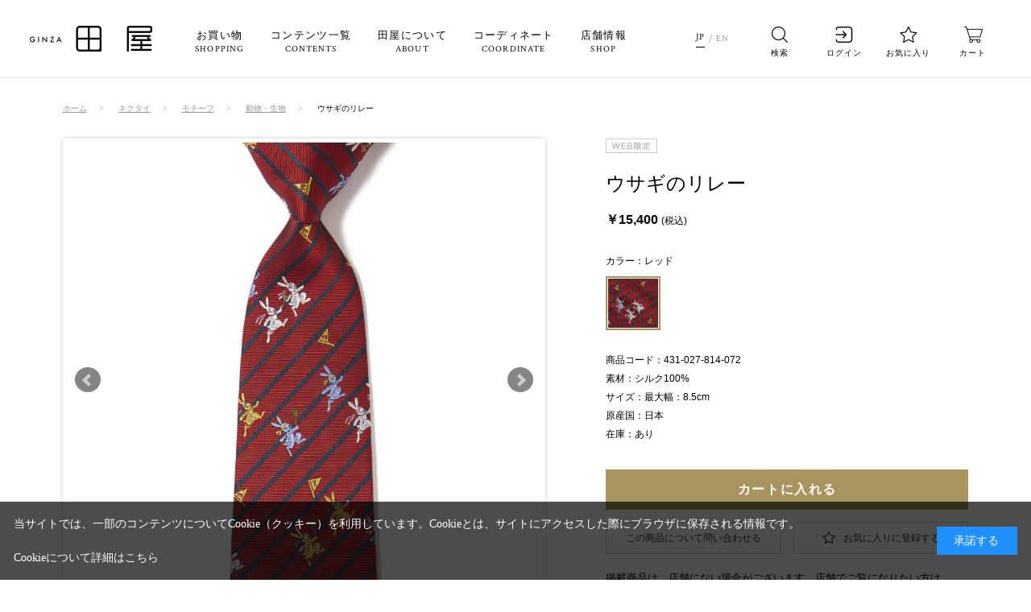

--- FILE ---
content_type: text/html; charset=utf-8
request_url: https://www.ginza-taya.co.jp/shop/g/g431-027-814-072/
body_size: 19160
content:
<!DOCTYPE html>
<html data-browse-mode="P" lang="ja" >
<head>
<meta charset="UTF-8">
<title>ウサギのリレー(レッド): ネクタイ | 銀座田屋</title>
<link rel="canonical" href="https://www.ginza-taya.co.jp/shop/g/g431-027-814-072/">


<meta name="description" content="ウサギのリレー(レッド)ネクタイをはじめとする紳士洋品の老舗「銀座田屋」。自社でデザインから販売まで一貫して手掛ける「オリジナルネクタイ」を中心に、オリジナルシャツ、インポートのジャケット、コートなどを販売。">
<meta name="keywords" content="431-027-814-072,ウサギのリレー,レッド高級ネクタイ,ネクタイ専門店,ネクタイブランド,オーダーネクタイ,名入れ刺繍,ネクタイギフト,日本製ネクタイブランド,銀座,東京">

<meta name="wwwroot" content="" />
<meta name="rooturl" content="https://www.ginza-taya.co.jp" />
<meta name="viewport" content="width=1200">
<link rel="stylesheet" type="text/css" href="https://ajax.googleapis.com/ajax/libs/jqueryui/1.12.1/themes/ui-lightness/jquery-ui.min.css">
<link rel="stylesheet" type="text/css" href="/css/sys/reset.css">
<link rel="stylesheet" type="text/css" href="/css/sys/base.css">

<link rel="stylesheet" type="text/css" href="/css/sys/base_form.css" >
<link rel="stylesheet" type="text/css" href="/css/sys/base_misc.css" >
<link rel="stylesheet" type="text/css" href="/css/sys/layout.css" >
<link rel="stylesheet" type="text/css" href="/css/sys/block_icon_image.css"  >
<link rel="stylesheet" type="text/css" href="/css/sys/block_common.css" >
<link rel="stylesheet" type="text/css" href="/css/sys/block_customer.css" >
<link rel="stylesheet" type="text/css" href="/css/sys/block_goods.css" >
<link rel="stylesheet" type="text/css" href="/css/sys/block_order.css" >
<link rel="stylesheet" type="text/css" href="/css/sys/block_misc.css" >
<link rel="stylesheet" type="text/css" href="/css/sys/block_store.css" >
<link rel="stylesheet" type="text/css" href="/css/sys/block_no_code_cms.css" >
<script src="https://ajax.googleapis.com/ajax/libs/jquery/3.7.1/jquery.min.js" ></script>
<script src="https://ajax.googleapis.com/ajax/libs/jqueryui/1.14.1/jquery-ui.min.js?ver=20251201" ></script>


    <script src="https://code.jquery.com/jquery-migrate-1.4.1.min.js"></script>

<script src="/lib/jquery.cookie.js" ></script>
<script src="/lib/jquery.balloon.js" ></script>
<script src="/lib/goods/jquery.tile.min.js" ></script>
<script src="/lib/modernizr-custom.js" ></script>
<script src="/js/sys/tmpl.js" ></script>
<script src="/js/sys/msg.js?ver=20240731" ></script>
<script src="/js/sys/sys.js" ></script>
<script src="/js/sys/common.js" ></script>
<script src="/js/sys/search_suggest.js" ></script>
<script src="/js/sys/ui.js" ></script>





<!-- Canonical (paramなし・#なし・default.aspx正規化) -->
<link rel="canonical" id="canonical" href="">
<script>
(function () {
  // 現在URLからクエリとハッシュを除去
  var u = new URL(window.location.href);
  u.search = '';
  u.hash = '';

  // /default.aspx は ディレクトリ末尾/ に正規化
  var path = u.pathname.replace(/default\.aspx$/i, '/');

  // 末尾の二重スラッシュを防止
  path = path.replace(/\/{2,}/g, '/');

  // 既存canonicalがあれば再利用、なければ生成
  var link = document.querySelector('link[rel="canonical"]') || (function(){
    var l = document.createElement('link');
    l.rel = 'canonical';
    document.head.appendChild(l);
    return l;
  })();

  link.href = u.origin + path;
})();
</script>

<script>
(function(){
  if (!location.search) return;

  // noindex対象にしたいパラメータを必要に応じて追加
  var target = /(^\?|&)(ismodesmartphone|utm_|gclid|fbclid|_ga|times)=/i;
  if (target.test(location.search)) {
    var m = document.querySelector('meta[name="robots"]');
    if (!m) {
      m = document.createElement('meta');
      m.name = 'robots';
      document.head.appendChild(m);
    }
    m.content = 'noindex,follow';
  }
})();
</script>

<!-- Google Tag Manager -->
<script>(function(w,d,s,l,i){w[l]=w[l]||[];w[l].push({'gtm.start':
new Date().getTime(),event:'gtm.js'});var f=d.getElementsByTagName(s)[0],
j=d.createElement(s),dl=l!='dataLayer'?'&l='+l:'';j.async=true;j.src=
'https://www.googletagmanager.com/gtm.js?id='+i+dl;f.parentNode.insertBefore(j,f);
})(window,document,'script','dataLayer','GTM-K59LVLR');</script>
<!-- End Google Tag Manager -->


<link rel="stylesheet" type="text/css" href="/css/usr/base.css">
<link rel="stylesheet" type="text/css" href="/css/usr/layout.css">
<link rel="stylesheet" type="text/css" href="/css/usr/block.css">
<link rel="stylesheet" type="text/css" href="/css/usr/user_plugin.css">
<link rel="stylesheet" type="text/css" href="/css/usr/user_common.css">
<link rel="stylesheet" type="text/css" href="/css/usr/user_contents.css">
<link rel="stylesheet" type="text/css" href="/css/usr/rwd_user_common.css">
<link rel="stylesheet" type="text/css" href="/css/usr/rwd_user_contents.css">
<link rel="stylesheet" type="text/css" href="/css/usr/user_button_ecb.css">
<link rel="stylesheet" type="text/css" href="/css/usr/taya_topic.css">
<link rel="stylesheet" type="text/css" href="/css/usr/topic_tag.css">
<script src="/js/usr/user_bundle.js"></script>
<script src="/js/usr/user_customer.js"></script>
<script src="/js/usr/rwd_user_bundle.js"></script>
<script src="/js/usr/user_method_point.js"></script>
<script src="/js/usr/user_button_ecb.js"></script>
<link rel="stylesheet" type="text/css" href="/css/usr/user.css">
<link rel="icon" href="/favicon.ico">
<link rel="shortcut icon" type="image/vnd.microsoft.icon" href="/favicon.ico">
<link rel="apple-touch-icon" href="/apple-touch-icon.png">
<link rel="stylesheet" type="text/css" href="https://maxcdn.bootstrapcdn.com/font-awesome/4.7.0/css/font-awesome.min.css">
<!-- Facebook Pixel Code -->
<script>
  !function(f,b,e,v,n,t,s)
  {if(f.fbq)return;n=f.fbq=function(){n.callMethod?
  n.callMethod.apply(n,arguments):n.queue.push(arguments)};
  if(!f._fbq)f._fbq=n;n.push=n;n.loaded=!0;n.version='2.0';
  n.queue=[];t=b.createElement(e);t.async=!0;
  t.src=v;s=b.getElementsByTagName(e)[0];
  s.parentNode.insertBefore(t,s)}(window, document,'script',
  'https://connect.facebook.net/en_US/fbevents.js');
  fbq('init', '488241261716150');
  fbq('track', 'PageView');
</script>
<noscript><img height="1" width="1" style="display:none"
  src="https://www.facebook.com/tr?id=488241261716150&ev=PageView&noscript=1"
/></noscript>
<!-- End Facebook Pixel Code -->

<!-- Virtual Store Tag -->
<script>
(function(v,s,t,o,r,e){v["VStoreObject"]=r;v[r]=v[r]||function(){(v[r].q=v[r].q||[]).push(arguments)};v[r].t=1*new Date;v[r].v="1.7.0";e=s.createElement(t);var a=s.getElementsByTagName(t)[0];if(v.parent==v){e.defer=true}e.src=o;a.parentNode.insertBefore(e,a)})(window,document,"script","https://static.virtualstore.jp/sdk/1/vs.js","vs");
vs('enable', ['cobrowsing']);
</script>
<!-- End Virtual Store Tag -->

<!-- LINE Tag Base Code -->
<!-- Do Not Modify -->
<script>
(function(g,d,o){
  g._ltq=g._ltq||[];g._lt=g._lt||function(){g._ltq.push(arguments)};
  var h=location.protocol==='https:'?'https://d.line-scdn.net':'http://d.line-cdn.net';
  var s=d.createElement('script');s.async=1;
  s.src=o||h+'/n/line_tag/public/release/v1/lt.js';
  var t=d.getElementsByTagName('script')[0];t.parentNode.insertBefore(s,t);
    })(window, document);
_lt('init', {
  customerType: 'account',
  tagId: '1979a152-db50-41fb-aa9e-0ebc1423e70c'
});
_lt('send', 'pv', ['1979a152-db50-41fb-aa9e-0ebc1423e70c']);
</script>
<noscript>
  <img height="1" width="1" style="display:none"
       src="https://tr.line.me/tag.gif?c_t=lap&t_id=1979a152-db50-41fb-aa9e-0ebc1423e70c&e=pv&noscript=1" />
</noscript>


<!-- End LINE Tag Base Code -->

<!-- LINE Tag Base Code -->
<!-- Do Not Modify -->
<script>
(function(g,d,o){
  g._ltq=g._ltq||[];g._lt=g._lt||function(){g._ltq.push(arguments)};
  var h=location.protocol==='https:'?'https://d.line-scdn.net':'http://d.line-cdn.net';
  var s=d.createElement('script');s.async=1;
  s.src=o||h+'/n/line_tag/public/release/v1/lt.js';
  var t=d.getElementsByTagName('script')[0];t.parentNode.insertBefore(s,t);
    })(window, document);
_lt('init', {
  customerType: 'lap',
  tagId: 'daef3fa3-7c4b-4eb9-844d-5e271db1c1d2'
});
_lt('send', 'pv', ['daef3fa3-7c4b-4eb9-844d-5e271db1c1d2']);
</script>
<noscript>
  <img height="1" width="1" style="display:none"
       src="https://tr.line.me/tag.gif?c_t=lap&t_id=daef3fa3-7c4b-4eb9-844d-5e271db1c1d2&e=pv&noscript=1" />
</noscript>
<!-- End LINE Tag Base Code -->




<script src="/js/usr/goods.js" defer></script>
<!-- etm meta -->
<meta property="etm:device" content="desktop" />
<meta property="etm:page_type" content="goods" />
<meta property="etm:cart_item" content="[]" />
<meta property="etm:attr" content="" />
<meta property="etm:goods_detail" content="" />
<meta property="etm:goods_keyword" content="[{&quot;goods&quot;:&quot;431-027-814-072&quot;,&quot;stock&quot;:&quot;431027814072&quot;},{&quot;goods&quot;:&quot;431-027-814-072&quot;,&quot;stock&quot;:&quot;431-027-814-072&quot;},{&quot;goods&quot;:&quot;431-027-814-072&quot;,&quot;stock&quot;:&quot;ANIMAL&quot;},{&quot;goods&quot;:&quot;431-027-814-072&quot;,&quot;stock&quot;:&quot;ETO&quot;},{&quot;goods&quot;:&quot;431-027-814-072&quot;,&quot;stock&quot;:&quot;RABBIT&quot;},{&quot;goods&quot;:&quot;431-027-814-072&quot;,&quot;stock&quot;:&quot;USAGI&quot;},{&quot;goods&quot;:&quot;431-027-814-072&quot;,&quot;stock&quot;:&quot;アニマル&quot;},{&quot;goods&quot;:&quot;431-027-814-072&quot;,&quot;stock&quot;:&quot;うさぎ&quot;},{&quot;goods&quot;:&quot;431-027-814-072&quot;,&quot;stock&quot;:&quot;-うさぎ-&quot;},{&quot;goods&quot;:&quot;431-027-814-072&quot;,&quot;stock&quot;:&quot;ウサギのリレー&quot;},{&quot;goods&quot;:&quot;431-027-814-072&quot;,&quot;stock&quot;:&quot;えと&quot;},{&quot;goods&quot;:&quot;431-027-814-072&quot;,&quot;stock&quot;:&quot;じゅうにし&quot;},{&quot;goods&quot;:&quot;431-027-814-072&quot;,&quot;stock&quot;:&quot;ネクタイ&quot;},{&quot;goods&quot;:&quot;431-027-814-072&quot;,&quot;stock&quot;:&quot;らびっと&quot;},{&quot;goods&quot;:&quot;431-027-814-072&quot;,&quot;stock&quot;:&quot;レッド&quot;},{&quot;goods&quot;:&quot;431-027-814-072&quot;,&quot;stock&quot;:&quot;卯&quot;},{&quot;goods&quot;:&quot;431-027-814-072&quot;,&quot;stock&quot;:&quot;卯ストライプ&quot;},{&quot;goods&quot;:&quot;431-027-814-072&quot;,&quot;stock&quot;:&quot;干支&quot;},{&quot;goods&quot;:&quot;431-027-814-072&quot;,&quot;stock&quot;:&quot;十二支&quot;},{&quot;goods&quot;:&quot;431-027-814-072&quot;,&quot;stock&quot;:&quot;小動物&quot;},{&quot;goods&quot;:&quot;431-027-814-072&quot;,&quot;stock&quot;:&quot;兎&quot;},{&quot;goods&quot;:&quot;431-027-814-072&quot;,&quot;stock&quot;:&quot;動物&quot;}]" />
<meta property="etm:goods_event" content="[{&quot;event&quot;:&quot;web&quot;,&quot;name&quot;:&quot;WEB限定ネクタイ&quot;,&quot;goods&quot;:&quot;431-027-814-072&quot;}]" />
<meta property="etm:goods_genre" content="[{&quot;genre&quot;:&quot;animal&quot;,&quot;name&quot;:&quot;動物・生物&quot;,&quot;goods&quot;:&quot;431-027-814-072&quot;},{&quot;genre&quot;:&quot;eto21&quot;,&quot;name&quot;:&quot;- 卯 / うさぎ-&quot;,&quot;goods&quot;:&quot;431-027-814-072&quot;},{&quot;genre&quot;:&quot;gift3&quot;,&quot;name&quot;:&quot;モチーフ/ギフト&quot;,&quot;goods&quot;:&quot;431-027-814-072&quot;}]" />


<script src="/js/sys/goods_ajax_bookmark.js"></script>
<script src="/js/sys/goods_ajax_quickview.js"></script>










</head>
<body class="page-goods" >




<div class="wrapper">
	
		
		
				<div id="loading-wrap" class="loading">
    <div class="loading-inner">
        <div class="loading-icon">
            <svg version="1.1" xmlns="http://www.w3.org/2000/svg" xmlns:xlink="http://www.w3.org/1999/xlink" x="0px"
                y="0px" viewBox="0 0 263.7 54.7" style="enable-background:new 0 0 263.7 54.7;" xml:space="preserve">
                <g>
                    <path d="M6.5,30.5h2.9c-0.1,0.8-0.5,1.5-1.1,2.1c-0.7,0.6-1.4,0.9-2.3,0.9c-1,0-1.9-0.4-2.8-1.2c-0.9-0.8-1.4-1.9-1.4-3.2
                         c0-1.2,0.4-2.3,1.2-3.1c0.8-0.8,1.8-1.3,3.1-1.3c1.4,0,2.5,0.6,3.5,1.9l1.2-1.2C10,24.6,9.3,24,8.5,23.6c-0.8-0.4-1.6-0.5-2.5-0.5
                         c-1.7,0-3.1,0.6-4.3,1.7C0.6,26,0,27.4,0,29.1c0,1.6,0.6,3,1.7,4.2C2.9,34.4,4.3,35,5.9,35c1.6,0,3-0.6,4.1-1.8
                         c0.5-0.5,0.8-1.1,1-1.7c0.2-0.7,0.3-1.4,0.3-2.3v-0.4H6.5V30.5z"></path>
                    <rect x="18" y="23.3" width="1.7" height="11.5"></rect>
                    <polygon points="35.5,31.3 27.1,22.5 27.1,34.8 28.8,34.8 28.8,26.8 37.2,35.5 37.2,23.3 35.5,23.3 	">
                    </polygon>
                    <polygon points="44.6,23.3 44.6,24.9 49.4,24.9 43.7,34.8 52.1,34.8 52.1,33.2 46.6,33.2 52.2,23.3 	">
                    </polygon>
                    <path
                        d="M57.4,34.8h1.9l1.3-2.8h4.9l1.2,2.8h1.9l-5.5-12.2L57.4,34.8z M61.2,30.4l1.8-3.9l1.7,3.9H61.2z">
                    </path>
                    <path d="M258.5,0h-44c-2.8,0-5,1.8-5.2,4.1h0v50.6h4.1V15.1c0.4,0.1,0.8,0.1,1.2,0.1h44c2.9,0,5.3-2,5.3-4.5V4.5
                         C263.7,2,261.4,0,258.5,0z M259.7,10.6c-0.1,0.1-0.5,0.5-1.2,0.5h-44c-0.7,0-1.1-0.3-1.2-0.5V4.5c0-0.1,0.5-0.5,1.2-0.5h44
                         c0.7,0,1.1,0.3,1.2,0.5C259.7,4.6,259.7,10.6,259.7,10.6z"></path>
                    <path
                        d="M242.2,32.3h17.2c1.1,0,1.9-0.9,1.9-2c0-0.1,0-0.1,0-0.2c0.1-0.6-0.1-1.1-0.6-1.5l-5.6-4.6c-0.2-0.1-0.3-0.2-0.5-0.3h5.8
                         v-4.1h-40.7v4.1h5.8c-0.2,0.1-0.4,0.2-0.5,0.3l-5.6,4.6c-0.5,0.4-0.7,0.9-0.6,1.5c0,0.1,0,0.1,0,0.2c0,1.1,0.9,2,1.9,2h17.2V39
                         h-20.1v4.1h20.1v6h-20.1v4.1h44.2v-4.1h-20.1v-6h20.1V39h-20.1V32.3z M225.2,28.2l2-1.6c0.7-0.6,0.8-1.6,0.2-2.3
                         c-0.2-0.2-0.5-0.4-0.8-0.5h26.9c-0.3,0.1-0.5,0.3-0.7,0.5c-0.6,0.7-0.5,1.8,0.2,2.3l2,1.6H225.2z">
                    </path>
                    <path
                        d="M146.6,0h-39.1c-4.3,0-7.8,3.5-7.8,7.8v39.1c0,4.3,3.5,7.8,7.8,7.8h46.9V7.8C154.4,3.5,150.9,0,146.6,0z M125.1,50.6h-17.5
                         c-2.1,0-3.7-1.7-3.7-3.7V29.4l21.2,0V50.6z M125.1,25.3l-21.2,0V7.8c0-2.1,1.7-3.7,3.7-3.7h17.5V25.3z M150.4,46.9
                         c0,2.1-1.7,3.7-3.7,3.7l-17.5,0V29.4l21.2,0V46.9z M150.4,25.3l-21.2,0V4.1h17.5c2.1,0,3.7,1.7,3.7,3.7V25.3z">
                    </path>
                </g>
            </svg>
        </div>
    </div>
</div>

<header id="header" class="pane-header common-header">
    <div class="container">

        <div class="block-header-logo">
            <a class="block-header-logo--link" href="/shop/">
                <img class="block-header-logo--img" alt="GINZA 田屋" src="/img/usr/common/sitelogo_bk.png">
                <img class="block-header-logo--img" alt="GINZA 田屋" src="/img/usr/common/sitelogo_bk.png">
            </a>
        </div>

        <div class="block-globalnav">
            <ul class="block-globalnav--item-list">
                <li class="js-usr-animation-megamenu-hover">
                    <a href="#">お買い物<span>SHOPPING</span></a>

                    <div class="block-globalnav-menu block-globalnav-menu-shopping js-submenu-hover"
                        style="display:none">
                        <div class="block-globalnav-menu--freespace block-globalnav-menu--freespace-shopping">
                            <h3>お買い物<span>SHOPPING</span></h3>
                            <ul id="globalnav-freespace--shopping-large" class="block-wide">
                                <!-- 共通ヘッダー > お買い物・大バナー ここから -->
                                <li>
                                    <a href="/shop/e/enew/">
                                        <div class="tmb"><img src="/img/usr/common/nav_shopping_new.jpg" alt="新着ネクタイ">
                                        </div>
                                        <p>新着アイテム</p>
                                    </a>
                                </li>
                                <li>
                                    <a href="/shop/e/eregular/">
                                        <div class="tmb"><img src="/img/usr/common/nav_shopping_regular.jpg"
                                                alt="定番ネクタイ">
                                        </div>
                                        <p>定番アイテム</p>
                                    </a>
                                </li>
                                <li>
                                    <a href="/shop/pages/gift.aspx">
                                        <div class="tmb"><img src="/img/usr/common/nav_shopping_gift.jpg" alt="ギフトネクタイ">
                                        </div>
                                        <p>プレゼント特集<br>ギフト(御祝)に</p>
                                    </a>
                                </li>


                                <!-- 共通ヘッダー > お買い物・大バナー ここまで -->
                            </ul>
                            <ul id="globalnav-freespace--shopping">
                                <!-- 共通ヘッダー > お買い物・小バナー ここから -->
                                <li>
                                    <a href="/shop/r/rtie/">
                                        <div class="tmb"><img src="/img/usr/common/nav_shopping_ties.jpg" alt="ネクタイ">
                                        </div>
                                        <p>ネクタイ</p>
                                    </a>
                                </li>
                                <li>
                                    <a href="/shop/r/rbowtie/">
                                        <div class="tmb"><img src="/img/usr/common/nav_shopping_bowties.jpg"
                                                alt="蝶ネクタイ">
                                        </div>
                                        <p>蝶ネクタイ</p>
                                    </a>
                                </li>
                                <li>
                                    <a href="/shop/r/rascot/">
                                        <div class="tmb"><img src="/img/usr/common/nav_shopping_ascot.jpg"
                                                alt="アスコットタイ"></div>
                                        <p>アスコットタイ</p>
                                    </a>
                                </li>
                                <li>
                                    <a href="/shop/r/rshirts/">
                                        <div class="tmb"><img src="/img/usr/common/nav_shopping_shirts.jpg" alt="シャツ">
                                        </div>
                                        <p>シャツ</p>
                                    </a>
                                </li>
                                <!--<li>
                   <a href="/shop/r/rknit/">
                     <div class="tmb"><img src="/img/usr/common/nav_shopping_knit.jpg" alt=""></div>
                     <p>ニットウェア</p>
                   </a>
                 </li>-->
                                <li>
                                    <a href="/shop/r/rchief/">
                                        <div class="tmb"><img src="/img/usr/common/nav_shopping_chief.jpg"
                                                alt="ポケットチーフ"></div>
                                        <p>ポケットチーフ</p>
                                    </a>
                                </li>
                                <li>
                                    <a href="/shop/r/rbelt/">
                                        <div class="tmb"><img src="/img/usr/common/nav_shopping_belts.jpg" alt="ベルト">
                                        </div>
                                        <p>ベルト</p>
                                    </a>
                                </li>
                                <li>
                                    <a href="/shop/r/rsuspendr/">
                                        <div class="tmb"><img src="/img/usr/common/nav_shopping_sus.jpg" alt="サスペンダー">
                                        </div>
                                        <p>サスペンダー</p>
                                    </a>
                                </li>
                                <!--<li>
                   <a href="/shop/a/ashop1205-8/">
                     <div class="tmb"><img src="/img/usr/common/nav_shopping_glove.jpg" alt=""></div>
                     <p>手袋</p>
                   </a>
                 </li>-->
                                <li>
                                    <a href="/shop/r/rstole/">
                                        <div class="tmb"><img src="/img/usr/common/nav_shopping_muffler.jpg" alt="マフラー">
                                        </div>
                                        <p>マフラー</p>
                                    </a>
                                </li>
                                <li>
                                    <a href="/shop/r/rformal/">
                                        <div class="tmb"><img src="/img/usr/common/nav_shopping_formal.jpg"
                                                alt="慶事・弔事用">
                                        </div>
                                        <p>慶事・弔事用</p>
                                    </a>
                                </li>
                                <li>
                                    <a href="/shop/r/rtwilly/">
                                        <div class="tmb"><img src="/img/usr/common/nav_shopping_scarf.jpg" alt="スカーフタイ">
                                        </div>
                                        <p>スカーフタイ</p>
                                    </a>
                                </li>
                                <!--<li>
                   <a href="/shop/g/g441-028-050-071/">
                     <div class="tmb"><img src="/img/usr/common/nav_shopping_pouch.jpg" alt=""></div>
                     <p>ポーチ</p>
                   </a>
                 </li>-->
                                <!--<li>
                   <a href="/shop/a/ashop1205-12/">
                     <div class="tmb"><img src="/img/usr/common/nav_shopping_web.png" alt=""></div>
                     <p>WEB限定</p>
                   </a>
                 </li>-->



                                <!-- 共通ヘッダー > お買い物・小バナー ここまで -->
                            </ul>
                        </div>
                        <div class="block-globalnav-menu--freespace block-globalnav-menu--freespace-pickup">
                            <h3>特集<span>PICK UP</span></h3>
                            <ul id="globalnav-freespace--pickup">

                                <!-- 共通ヘッダー > 特集 ここから -->

                                <li>
                                    <a href="/shop/pages/kumamon_tie.aspx">
                                        <div class="tmb"><img src="/img/usr/common/sbnr237.jpg" alt="くまモンコラボ">
                                        </div>
                                        <p>くまモンコラボ</p>
                                    </a>
                                </li>

                                <li>
                                    <a href="/shop/pages/engimono.aspx">
                                        <div class="tmb"><img src="/img/usr/common/sbnr238.jpg" alt="縁起柄ネクタイ">
                                        </div>
                                        <p>縁起柄ネクタイ</p>
                                    </a>
                                </li>

                                <li>
                                    <a href="/shop/pages/2024eto12.aspx">
                                        <div class="tmb"><img src="/img/usr/common/sbnr231.jpg" alt="2026干支コレクション">
                                        </div>
                                        <p>2026干支コレクション</p>
                                    </a>
                                </li>

                                <li>
                                    <a href="/shop/pages/shop/pages/winter.aspx">
                                        <div class="tmb"><img src="/img/usr/common/sbnr234.jpg" alt="日本の四季「冬」"></div>
                                        <p>日本の四季「冬」</p>
                                    </a>
                                </li>

                                <li>
                                    <a href="/shop/pages/2024enaga.aspx">
                                        <div class="tmb"><img src="/img/usr/common/sbnr232.jpg" alt="シマエナガネクタイ"></div>
                                        <p>シマエナガネクタイ</p>
                                    </a>
                                </li>

                                <li>
                                    <a href="/shop/pages/blue_eletto2025.aspx">
                                        <div class="tmb"><img src="/img/usr/common/sbnr226.jpg" alt="ブルーエレット"></div>
                                        <p>ブルーエレット</p>
                                    </a>
                                </li>

                                <li>
                                    <a href="/shop/pages/2025-wine-collaboration-shinya-tasaki.aspx">
                                        <div class="tmb"><img src="/img/usr/common/sbnr228.jpg" alt="田崎真也氏監修"></div>
                                        <p>-田崎真也氏監修-<br>120周年記念タイ</p>
                                    </a>
                                </li>


                                <li>
                                    <a href="/shop/pages/plaincolor2023.aspx">
                                        <div class="tmb"><img src="/img/usr/common/sbnr195.jpg" alt="無地系ネクタイ"></div>
                                        <p>無地系ネクタイ</p>
                                    </a>
                                </li>

                                <li>
                                    <a href="/shop/pages/2023ascot.aspx">
                                        <div class="tmb"><img src="/img/usr/common/sbnr200.jpg" alt=""></div>
                                        <p>アスコットタイ</p>
                                    </a>
                                </li>

                                <li>
                                    <a href="/shop/pages/2024wedding.aspx">
                                        <div class="tmb"><img src="/img/usr/common/sbnr183.jpg" alt="慶事用ネクタイ"></div>
                                        <p>慶事用ネクタイ</p>
                                    </a>
                                </li>

                                <!--<li>
               <a href="/shop/r/rtwilly/">
                  <div class="tmb"><img src="/img/usr/common/sbnr177.jpg" alt=""></div>
                  <p>スカーフタイ</p>
               </a>
            </li>-->


                                <li>
                                    <a href="/shop/pages/scienceties.aspx/">
                                        <div class="tmb"><img src="/img/usr/common/sbnr236.jpg" alt="サイエンスタイ"></div>
                                        <p>サイエンスタイ</p>
                                    </a>
                                </li>


                                <!-- <li>
                                    <a href="/shop/a/ashop1029-41/">
                                        <div class="tmb"><img src="/img/usr/common/sbnr84.jpg" alt=""></div>
                                        <p>ステファノリッチ</p>
                                    </a>
                                </li> -->

                                <!-- 共通ヘッダー > 特集 ここまで -->
                            </ul>
                        </div>
                    </div>

                </li>
                <li class="js-usr-animation-megamenu-hover">
                    <a href="#">コンテンツ一覧<span>CONTENTS</span></a>
                    <div class="block-globalnav-menu block-globalnav-menu-contents js-submenu-hover"
                        style="display:none">
                        <div class="block-globalnav-menu--freespace block-globalnav-menu--freespace-contents">
                            <h3>コンテンツ<span>CONTENTS</span></h3>
                            <ul id="globalnav-freespace--contents" class="block-wide">

                                <!-- 共通ヘッダー > コンテンツ ここから -->
                                <li>
                                    <a href="/shop/pages/120th_Anniversary.aspx">
                                        <div class="tmb"><img src="/img/usr/common/nav_shopping_120th.jpg"
                                                alt="120周年特別企画"></div>
                                        <p>120周年<br>特別企画</p>
                                    </a>
                                </li>
                                <li>
                                    <a href="/shop/pages/factory.aspx">
                                        <div class="tmb"><img src="/img/usr/common/nav_contents_factory.jpg" alt="米沢工房">
                                        </div>
                                        <p>米沢工房</p>
                                    </a>
                                </li>
                                <li>
                                    <a href="/shop/pages/gift.aspx">
                                        <div class="tmb"><img src="/img/usr/common/nav_contents_c-1.jpg" alt="贈り物">
                                        </div>
                                        <p>ネクタイ<br>想いの伝わる<br>贈り物</p>
                                    </a>
                                </li>

                                <li>
                                    <a href="/shop/pages/ordermade-tie.aspx">
                                        <div class="tmb"><img src="/img/usr/common/nav_contents_c-2.jpg" alt="オーダーメイド">
                                        </div>
                                        <p>オーダーメイド<br>タイ</p>
                                    </a>
                                </li>
                                <li>
                                    <a href="/shop/pages/history.aspx">
                                        <div class="tmb"><img src="/img/usr/common/nav_contents_c-3.jpg" alt="田屋の歴史">
                                        </div>
                                        <p>田屋の歴史</p>
                                    </a>
                                </li>
                                <li>
                                    <a href="/shop/pages/name.aspx">
                                        <div class="tmb"><img src="/img/usr/common/name.jpg" alt="名入れ刺繍"></div>
                                        <p>名入れ刺繍</p>
                                    </a>
                                </li>
                                <li>
                                    <a href="/shop/topic/topicdetaillist.aspx?category=intervie">
                                        <div class="tmb"><img src="/img/usr/common/sbnrtaya.jpg" alt="TAYA通信"></div>
                                        <p>TAYA通信</p>
                                    </a>
                                </li>

                                <li>
                                    <a href="/shop/pages/2024phone.aspx">
                                        <div class="tmb"><img src="/img/usr/common/nav_contents_phone.jpg"
                                                alt="壁紙プレゼント"></div>
                                        <p>壁紙プレゼント</p>
                                    </a>
                                </li>

                                <!-- 共通ヘッダー > コンテンツ ここまで -->
                            </ul>
                        </div>
                        <div class="block-globalnav-menu--freespace block-globalnav-menu--freespace-catalog">
                            <h3>カタログ<span>CATALOG</span></h3>
                            <ul id="globalnav-freespace--catalog" class="block-wide">

                                <!-- 共通ヘッダー > カタログ ここから -->
                                <li>
                                    <a href="https://my.ebook5.net/taya_catalog/2026eto/" target="_blank">
                                        <div class="tmb"><img src="/img/usr/common/2026eto.jpg" alt=""></div>
                                        <p>2026<br>干支<br>COLLECTION </p>
                                    </a>
                                </li>
                                <li>
                                    <a href="https://my.ebook5.net/taya_catalog/2025aw/" target="_blank">
                                        <div class="tmb"><img src="/img/usr/common/TAYA2025AW.jpg" alt=""></div>
                                        <p>2025<br>AUTUMN&amp;<br>WINTER<br>COLLECTION </p>
                                    </a>
                                </li>
                                <li>
                                    <a href="https://my.ebook5.net/taya_catalog/2025summer/" target="_blank">
                                        <div class="tmb"><img src="/img/usr/common/2025Summer.jpg" alt=""></div>
                                        <p>2025<br>SUMMER<br>COLLECTION</p>
                                    </a>
                                </li>



                                <!-- 共通ヘッダー > カタログ ここまで -->
                            </ul>
                        </div>
                    </div>
                </li>
                <li>
                    <a href="/shop/pages/quality.aspx">田屋について<span>ABOUT</span></a>
                </li>
                <li>
                    <a href="/shop/pages/instagram_tayastyle.aspx">コーディネート<span>COORDINATE</span></a>
                </li>
                <li>
                    <a href="/shop/pages/shops.aspx">店舗情報<span>SHOP</span></a>
                </li>
            </ul>
        </div>


        <div class="block-lang">
            <div class="block-lang--jp"><a href="/shop/default.aspx">JP</a></div>
            <div class="block-lang--en"><a href="/shop/pages/eng.aspx">EN</a></div>
        </div>

        <div class="block-headernav">
            <ul class="block-headernav--item-list">
                <li class="block-headernav--search js-usr-animation-megamenu-click"><a href="/shop/goods/search.aspx"><i
                            class="fa fa-search" aria-hidden="true"></i>検索</a>
                    <div class="js-usr-submenu-click block-headernav--search-window" style="display:none">
                        <form name="frmSearch" method="get" action="/shop/goods/search.aspx">
                            <button class="block-global-search--submit btn btn-default" type="submit" tabindex="1"
                                name="search" value="search"><i class="fa fa-search-bk" aria-hidden="true"></i></button>
                            <input type="hidden" name="search" value="x">
                            <input class="block-global-search--keyword js-suggest-search" type="text" value=""
                                tabindex="1" id="keyword" placeholder="キーワードで検索" title="商品を検索する" name="keyword"
                                data-suggest-submit="on" autocomplete="off">
                        </form>
                    </div>
                </li>
                <li><a href="/shop/customer/menu.aspx"><i class="fa fa-sign-in" aria-hidden="true"></i>ログイン</a></li>
                <li><a href="/shop/customer/bookmark.aspx"><i class="fa fa-star" aria-hidden="true"></i>お気に入り</a></li>
                <li><a href="/shop/cart/cart.aspx"><span class="block-headernav--cart-count js-cart-count"
                            style="display: inline;"></span><i class="fa fa-shopping-cart"
                            aria-hidden="true"></i>カート</a></li>
            </ul>
        </div>
    </div>
</header>
				
					
				
		
	
	
<div class="pane-topic-path">
	<div class="container">
		<div class="block-topic-path">
	<ul class="block-topic-path--list" id="bread-crumb-list" itemscope itemtype="https://schema.org/BreadcrumbList">
		<li class="block-topic-path--genre-item block-topic-path--item__home" itemscope itemtype="https://schema.org/ListItem" itemprop="itemListElement">
	<a href="https://www.ginza-taya.co.jp/shop/default.aspx" itemprop="item">
		<span itemprop="name">ホーム</span>
	</a>
	<meta itemprop="position" content="1" />
</li>

<li class="block-topic-path--genre-item" itemscope itemtype="https://schema.org/ListItem" itemprop="itemListElement">
	&gt;
	<a href="https://www.ginza-taya.co.jp/shop/r/rtie/" itemprop="item">
		<span itemprop="name">ネクタイ</span>
	</a>
	<meta itemprop="position" content="2" />
</li>


<li class="block-topic-path--genre-item" itemscope itemtype="https://schema.org/ListItem" itemprop="itemListElement">
	&gt;
	<a href="https://www.ginza-taya.co.jp/shop/r/rmotif/" itemprop="item">
		<span itemprop="name">モチーフ</span>
	</a>
	<meta itemprop="position" content="3" />
</li>


<li class="block-topic-path--genre-item" itemscope itemtype="https://schema.org/ListItem" itemprop="itemListElement">
	&gt;
	<a href="https://www.ginza-taya.co.jp/shop/r/ranimal/" itemprop="item">
		<span itemprop="name">動物・生物</span>
	</a>
	<meta itemprop="position" content="4" />
</li>


<li class="block-topic-path--genre-item block-topic-path--item__current" itemscope itemtype="https://schema.org/ListItem" itemprop="itemListElement">
	&gt;
	<a href="https://www.ginza-taya.co.jp/shop/g/g431-027-814-072/" itemprop="item">
		<span itemprop="name">ウサギのリレー</span>
	</a>
	<meta itemprop="position" content="5" />
</li>


	</ul>


	<ul class="block-topic-path--list" id="bread-crumb-list" itemscope itemtype="https://schema.org/BreadcrumbList">
		<li class="block-topic-path--genre-item block-topic-path--item__home" itemscope itemtype="https://schema.org/ListItem" itemprop="itemListElement">
	<a href="https://www.ginza-taya.co.jp/shop/default.aspx" itemprop="item">
		<span itemprop="name">ホーム</span>
	</a>
	<meta itemprop="position" content="1" />
</li>

<li class="block-topic-path--genre-item" itemscope itemtype="https://schema.org/ListItem" itemprop="itemListElement">
	&gt;
	<a href="https://www.ginza-taya.co.jp/shop/r/reto2/" itemprop="item">
		<span itemprop="name">干支ネクタイ</span>
	</a>
	<meta itemprop="position" content="2" />
</li>


<li class="block-topic-path--genre-item" itemscope itemtype="https://schema.org/ListItem" itemprop="itemListElement">
	&gt;
	<a href="https://www.ginza-taya.co.jp/shop/r/reto21/" itemprop="item">
		<span itemprop="name">- 卯 / うさぎ-</span>
	</a>
	<meta itemprop="position" content="3" />
</li>


<li class="block-topic-path--genre-item block-topic-path--item__current" itemscope itemtype="https://schema.org/ListItem" itemprop="itemListElement">
	&gt;
	<a href="https://www.ginza-taya.co.jp/shop/g/g431-027-814-072/" itemprop="item">
		<span itemprop="name">ウサギのリレー</span>
	</a>
	<meta itemprop="position" content="4" />
</li>


	</ul>


	<ul class="block-topic-path--list" id="bread-crumb-list" itemscope itemtype="https://schema.org/BreadcrumbList">
		<li class="block-topic-path--genre-item block-topic-path--item__home" itemscope itemtype="https://schema.org/ListItem" itemprop="itemListElement">
	<a href="https://www.ginza-taya.co.jp/shop/default.aspx" itemprop="item">
		<span itemprop="name">ホーム</span>
	</a>
	<meta itemprop="position" content="1" />
</li>

<li class="block-topic-path--genre-item" itemscope itemtype="https://schema.org/ListItem" itemprop="itemListElement">
	&gt;
	<a href="https://www.ginza-taya.co.jp/shop/r/rgift/" itemprop="item">
		<span itemprop="name">ギフト</span>
	</a>
	<meta itemprop="position" content="2" />
</li>


<li class="block-topic-path--genre-item" itemscope itemtype="https://schema.org/ListItem" itemprop="itemListElement">
	&gt;
	<a href="https://www.ginza-taya.co.jp/shop/r/rgift3/" itemprop="item">
		<span itemprop="name">モチーフ/ギフト</span>
	</a>
	<meta itemprop="position" content="3" />
</li>


<li class="block-topic-path--genre-item block-topic-path--item__current" itemscope itemtype="https://schema.org/ListItem" itemprop="itemListElement">
	&gt;
	<a href="https://www.ginza-taya.co.jp/shop/g/g431-027-814-072/" itemprop="item">
		<span itemprop="name">ウサギのリレー</span>
	</a>
	<meta itemprop="position" content="4" />
</li>


	</ul>

</div>
	</div>
</div>
<div class="pane-contents">
<div class="container">
<main class="pane-main">
<link rel="stylesheet" href="/lib/jquery.bxslider.css">
<script src="/lib/jquery.bxslider.min.js" defer></script>
<script src="/js/sys/color_variation_goods_images.js" defer></script>

<!--<div>
<p style="margin-left:195px; margin-top: 20px;">【送料・ギフト包装料金改定のお知らせ】
<br>このたび諸般の事情により、2023年1月より送料・およびギフト包装料金の改定を行う事となりました。<br>
大変心苦しいお願いではございますが、何卒ご理解の上、引き続きご利用くださいますようお願い申し上げます。<br>
※送料改定は<a href="/shop/t/t1279/" style="color: #a7945f; text-decoration: underline;">こちら</a>／ギフト包装料金改定は<a href="/shop/t/t1282/" style="color: #a7945f; text-decoration: underline;">こちら</a>をご確認ください。<br>
</p>
</div>-->




<div class="block-goods-detail">
	<div class="pane-goods-header">

		<div class="block-goods-detail--promotion-freespace">
			
		</div>

		<input type="hidden" value="2022101303" id="hidden_variation_group">
		<input type="hidden" value="0" id="variation_design_type">
		<input type="hidden" value="431-027-814-072" id="hidden_goods">
		<input type="hidden" value="ウサギのリレー" id="hidden_goods_name">
		<input type="hidden" value="a2eb59e087b01c11f19d640b19a8c8adc23625db54369fe164338dbd00332f37" id="js_crsirefo_hidden">
		
	</div>

	<div class="pane-goods-left-side" id="gallery">
		<div class="block-src-l">


		<div class="js-goods-detail-goods-slider">
			
				<figure><img src="/img/goods/L/431-027-814-072-1.jpg" alt="ウサギのリレー" class="block-src-l--image"></figure>
			
			
			
				<figure><img class="block-src-l--image" src="/img/goods/2/431-027-814-072-2.jpg" alt="ウサギのリレー" ></figure>
			
			
				<figure><img class="block-src-l--image" src="/img/goods/3/431-027-814-072-3.jpg" alt="ウサギのリレー" ></figure>
			
			
			
			
			
			
			
			
			
			
			
			
		</div>


		</div>


	<div class="block-goods-detail--color-variation-goods-thumbnail-form">
		<div class="block-goods-gallery block-goods-detail--color-variation-goods-thumbnail-images" id="gallery">
			<ul class="js-goods-detail-gallery-slider">
			<li class="block-goods-gallery--src-l">
				<a href="/img/goods/L/431-027-814-072-1.jpg" name="431-027-814-072" title="ウサギのリレー" >
					<figure class="img-center"><img src="/img/goods/L/431-027-814-072-1.jpg" alt="ウサギのリレー" ></figure>
				</a>
			</li>



	
	
				<li class="block-goods-gallery--src-2">
					<a href="/img/goods/2/431-027-814-072-2.jpg" name="431-027-814-072" title="ウサギのリレー" >
						<figure class="img-center"><img src="/img/goods/2/431-027-814-072-2.jpg" alt="ウサギのリレー" ></figure>
					</a>
					
				</li>
	
	
				<li class="block-goods-gallery--src-3">
					<a href="/img/goods/3/431-027-814-072-3.jpg" name="431-027-814-072" title="ウサギのリレー" >
						<figure class="img-center"><img src="/img/goods/3/431-027-814-072-3.jpg" alt="ウサギのリレー" ></figure>
					</a>
					
				</li>
	
	
	
	
	
	
	
	
	
	
	
	


					</div>
				</ul>
				<div class="block-goods-detail--color-variation-goods-thumbnail-control">
					<div class="color-variation-prev"></div>
					<div class="color-variation-next"></div>
				</div>
			</div>



				<script language="javascript" charset="UTF-8" type="text/javascript" src="https://api.flipdesk.jp/chat_clients/flipdesk_chat.js?api_token=ab996ed2c90628963ea4f525b96af5e5ef6207b9&enc=UNICODE" defer></script>


	




		<dl class="block-goods-comment1">
			<dd>ストライプをレーンに見立て、走りに走るリレー競争。よく見ると手に持つバトンは、ウサギの好物ニンジンです。でも“ぶら下げる”ことなく、次の選手へと手渡します。さて、栄えある勝利とニンジンの行き先は…？胸元に“ぶら下げる”なら、ニンジンではなく田屋のネクタイを。</dd>
		</dl>


		<dl class="block-goods-comment2">
			<dd><script>
jQuery(function($){
  function initTayaQuality(){
    const $rel = $('.block-accessory-list').first();
    if (!$rel.length) return;

    $('#tq-order-fix').remove();
    if (!$('.tq-section.tq-tie').length){
      $rel.before('<section class="tq-section tq-tie" style="display:none;"></section>');
    } else {
      $('.tq-tie').insertBefore($rel);
    }

    let relOrder = 0;
    try {
      relOrder = parseInt(getComputedStyle($rel[0]).order,10) || 0;
    } catch(e){ relOrder = 0; }

    $('.tq-tie').css({ order: relOrder, width: '100%', flex: '0 0 auto' });

    const cssHref = '/css/usr/tayaquality1.css';
    const absCss = new URL(cssHref, location.origin).href;
    if (!Array.from(document.styleSheets).some(ss => ss && ss.href === absCss)){
      $('head').append($('<link>', { rel:'stylesheet', href: absCss }));
    }

    $.get(location.origin + '/shop/pages/taya-tie-quality.aspx')
      .done(function(html){
        const $dom = $('<div>').html(html);
        $dom.find('script').remove();
        const content = $dom.find('.tq-section').prop('outerHTML') || '';
        $('.tq-tie').html(content).fadeIn(250);
      });
  }

  // DOMが描画されたあとに「暇になったら」実行
  if ('requestIdleCallback' in window) {
    requestIdleCallback(initTayaQuality);
  } else {
    // 古いブラウザ用フォールバック
    jQuery(window).on('load', initTayaQuality);
  }
});
</script></dd>
		</dl>





	</div>
	<div class="pane-goods-right-side">
	<form name="frm" method="GET" action="/shop/cart/cart.aspx">


		<div class="block-icon">
			
			
			
			<span class="block-icon--src1"><img src="/img/icon/webonly_01.png" alt="WEB限定"></span>
			
			
			
			
			
		</div>


		<div class="block-goods-name">
			<h1 class="h1 block-goods-name--text js-enhanced-ecommerce-goods-name">ウサギのリレー</h1>
		</div>
		<div class="block-goods-price">

	
	
			<div class="block-goods-price--price price js-enhanced-ecommerce-goods-price">
				￥15,400
			</div>
	
		
	
	
			

			
		</div>

		<dl class="goods-detail-description block-goods-code">
			<dt>商品コード</dt>
			<dd id="spec_goods">431-027-814-072</dd>
		</dl>


		<dl class="goods-detail-description block-goods-item-code">
			<dt>品番1</dt>
			<dd id="spec_item_code">eto</dd>
		</dl>









		<dl class="goods-detail-description block-goods-attr1">
			<dt>素材</dt>
			<dd id="spec_attr1">シルク100%</dd>
		</dl>


		<dl class="goods-detail-description block-goods-attr2">
			<dt>サイズ</dt>
			<dd id="spec_attr2">最大幅：8.5cm</dd>
		</dl>


		<dl class="goods-detail-description block-goods-attr3">
			<dt>原産国</dt>
			<dd id="spec_attr3">日本</dd>
		</dl>



		<dl class="goods-detail-description  block-goods-color">
			<dt>カラー</dt>
			<dd id="spec_variation_name2" class="js-enhanced-ecommerce-variation-name">レッド</dd>
		</dl>


	
		<dl class="goods-detail-description block-goods-point">
			<dt>ポイント</dt>
			<dd id="spec_point">700</dd>
		</dl>
	



		<dl class="goods-detail-description block-goods-stock">
			<dt>在庫</dt>
			<dd id="spec_stock_msg">あり</dd>
		</dl>








		<div class="block-variation">
	<div class="block-variation block-color">
		<h2 class="block-variation--name block-color--name">カラー</h2>
		<div class="block-variation--item-list block-color--item-list">
			
				<dl class="block-variation--item block-color--item active color-enable-stock" title="レッド">
					<dt class="block-variation--item-term block-color--item-term">
					
					<figure class="img-center"><img src="/img/goods/9/431-027-814-072-3s.jpg" alt="レッド"></figure>
					
					</dt>
					<dd class="block-variation--item-description block-color--item-description">
						<span>レッド</span>
					</dd>
				</dl>
			
		</div>
		<div class="block-variation--selected-item">選択されたカラー：レッド</div>
	</div>


<input type="hidden" name="goods" value="431-027-814-072">
</div>


	
		<div class="block-add-cart">
	
		
		<button class="block-add-cart--btn btn btn-primary js-enhanced-ecommerce-add-cart-detail" type="submit" value="買い物かごへ入れる">買い物かごへ入れる</button>
	
</div>

	
	
		
	
	






		<div class="block-contact-about-goods">
	<a class="block-contact-about-goods--btn btn btn-default" href="/shop/contact/contact.aspx?goods=431-027-814-072&amp;subject_id=00000001">この商品について問い合わせる</a>
</div>



		<div class="block-goods-favorite">

    <a class="block-goods-favorite--btn btn btn-default js-animation-bookmark js-enhanced-ecommerce-goods-bookmark" href="https://www.ginza-taya.co.jp/shop/customer/bookmark.aspx?goods=431-027-814-072&crsirefo_hidden=a2eb59e087b01c11f19d640b19a8c8adc23625db54369fe164338dbd00332f37">お気に入りに登録する</a>

</div>
		<div id="cancel-modal" data-title="お気に入りの解除" style="display:none;">
    <div class="modal-body">
        <p>お気に入りを解除しますか？</p>
    </div>
    <div class="modal-footer">
        <input type="button" name="btncancel" class="btn btn-secondary" value="キャンセル">
        <a class="btn btn-primary block-goods-favorite-cancel--btn js-animation-bookmark js-modal-close">OK</a>
        <div class="bookmarkmodal-option">
            <a class="btn btn-secondary" href="/shop/customer/bookmark_guest.aspx">お気に入り一覧へ</a>
        </div>
    </div>
</div>


	</form>
	</div>
	<div class="pane-goods-center">








		
		
	</div>
	<div class="pane-goods-footer">
		<div class="block-goods-footer-cart">

			<form name="frm" method="GET" action="/shop/cart/cart.aspx">
				
				<div>
					<input type="hidden" value=431-027-814-072 name="goods">
					<div class="block-add-cart">
	
		
		<button class="block-add-cart--btn btn btn-primary js-enhanced-ecommerce-add-cart-detail" type="submit" value="買い物かごへ入れる">買い物かごへ入れる</button>
	
</div>
 	 
				</div> 
			</form>



			<div class="block-contact-about-goods">
	<a class="block-contact-about-goods--btn btn btn-default" href="/shop/contact/contact.aspx?goods=431-027-814-072&amp;subject_id=00000001">この商品について問い合わせる</a>
</div>



			<div class="block-goods-favorite">

    <a class="block-goods-favorite--btn btn btn-default js-animation-bookmark js-enhanced-ecommerce-goods-bookmark" href="https://www.ginza-taya.co.jp/shop/customer/bookmark.aspx?goods=431-027-814-072&crsirefo_hidden=a2eb59e087b01c11f19d640b19a8c8adc23625db54369fe164338dbd00332f37">お気に入りに登録する</a>

</div>

		</div>




		<div class="block-accessory-list">
			<h2 class="block-accessory-list--name">関連アイテム</h2>
<div class="block-accessory-list--list" id="block_of_recommend">
	
	



<div class="block-goods-detail-j">
	<ul class="block-goods-detail-j--items">
		<li>
<dl class="block-goods-detail-j--goods js-enhanced-ecommerce-item">
	<dt class="block-goods-detail-j--goods-image">

		<a href="/shop/g/g421-027-813-072/" title="タイガーストライプ" class="js-enhanced-ecommerce-image"><figure class="img-center"><img alt="タイガーストライプ" src="/img/goods/S/421-027-813-072-1s.jpg"></figure></a>

	</dt>
	<dd class="block-goods-detail-j--goods-description">

		<div class="block-goods-detail-j--goods-name"><a href="/shop/g/g421-027-813-072/" title="タイガーストライプ" data-category="ネクタイ(tie)" data-category1="ネクタイ(tie)" data-category2="ネクタイ(tie)" data-category3="ネクタイ(tie)"data-category4="ネクタイ(tie)"  data-brand="" class="js-enhanced-ecommerce-goods-name">タイガーストライプ</a></div>

		
<div class="variation-name js-enhanced-ecommerce-variation-name">（グレー）</div>


		<div class="block-icon">
			
			
			
			<span class="block-icon--src1"><img src="/img/icon/webonly_01.png" alt="WEB限定"></span>
			
			
		</div>


		<div class="block-goods-detail-j--price-infos">
			
			<div class="block-goods-detail-j--price-items">
				<div class="block-goods-detail-j--price price js-enhanced-ecommerce-goods-price">￥13,200</div>

	

			
			</div>
		</div>
	</dd>
</dl>
<dl class="block-goods-detail-j--goods js-enhanced-ecommerce-item">
	<dt class="block-goods-detail-j--goods-image">

		<a href="/shop/g/g461-027-816-072/" title="にょろり" class="js-enhanced-ecommerce-image"><figure class="img-center"><img alt="にょろり" src="/img/goods/S/461-027-816-072-1s.jpg"></figure></a>

	</dt>
	<dd class="block-goods-detail-j--goods-description">

		<div class="block-goods-detail-j--goods-name"><a href="/shop/g/g461-027-816-072/" title="にょろり" data-category="ネクタイ(tie)" data-category1="ネクタイ(tie)" data-category2="ネクタイ(tie)" data-category3="ネクタイ(tie)"data-category4="ネクタイ(tie)"  data-brand="" class="js-enhanced-ecommerce-goods-name">にょろり</a></div>

		
<div class="variation-name js-enhanced-ecommerce-variation-name">（イエロー）</div>



		<div class="block-goods-detail-j--price-infos">
			
			<div class="block-goods-detail-j--price-items">
				<div class="block-goods-detail-j--price price js-enhanced-ecommerce-goods-price">￥16,500</div>

	

			
			</div>
		</div>
	</dd>
</dl>
<dl class="block-goods-detail-j--goods js-enhanced-ecommerce-item">
	<dt class="block-goods-detail-j--goods-image">

		<a href="/shop/g/g461-027-007-074/" title="ゴールイン" class="js-enhanced-ecommerce-image"><figure class="img-center"><img alt="ゴールイン" src="/img/goods/S/461-027-007-074-1s.jpg"></figure></a>

	</dt>
	<dd class="block-goods-detail-j--goods-description">

		<div class="block-goods-detail-j--goods-name"><a href="/shop/g/g461-027-007-074/" title="ゴールイン" data-category="ネクタイ(tie)" data-category1="ネクタイ(tie)" data-category2="ネクタイ(tie)" data-category3="ネクタイ(tie)"data-category4="ネクタイ(tie)"  data-brand="" class="js-enhanced-ecommerce-goods-name">ゴールイン</a></div>

		
<div class="variation-name js-enhanced-ecommerce-variation-name">（イエロー）</div>



		<div class="block-goods-detail-j--price-infos">
			
			<div class="block-goods-detail-j--price-items">
				<div class="block-goods-detail-j--price price js-enhanced-ecommerce-goods-price">￥22,000</div>

	

			
			</div>
		</div>
	</dd>
</dl>
<dl class="block-goods-detail-j--goods js-enhanced-ecommerce-item">
	<dt class="block-goods-detail-j--goods-image">

		<a href="/shop/g/g441-027-820-071/" title="ニワトリ・ファミリー" class="js-enhanced-ecommerce-image"><figure class="img-center"><img alt="ニワトリ・ファミリー" src="/img/goods/S/441-027-820-071-1s.jpg"></figure></a>

	</dt>
	<dd class="block-goods-detail-j--goods-description">

		<div class="block-goods-detail-j--goods-name"><a href="/shop/g/g441-027-820-071/" title="ニワトリ・ファミリー" data-category="ネクタイ(tie)" data-category1="ネクタイ(tie)" data-category2="ネクタイ(tie)" data-category3="ネクタイ(tie)"data-category4="ネクタイ(tie)"  data-brand="" class="js-enhanced-ecommerce-goods-name">ニワトリ・ファミリー</a></div>

		
<div class="variation-name js-enhanced-ecommerce-variation-name">（ネイビー）</div>



		<div class="block-goods-detail-j--price-infos">
			
			<div class="block-goods-detail-j--price-items">
				<div class="block-goods-detail-j--price price js-enhanced-ecommerce-goods-price">￥15,400</div>

	

			
			</div>
		</div>
	</dd>
</dl>
<dl class="block-goods-detail-j--goods js-enhanced-ecommerce-item">
	<dt class="block-goods-detail-j--goods-image">

		<a href="/shop/g/g461-027-819-072/" title="アスレチック猿山" class="js-enhanced-ecommerce-image"><figure class="img-center"><img alt="アスレチック猿山" src="/img/goods/S/461-027-819-072-1s.jpg"></figure></a>

	</dt>
	<dd class="block-goods-detail-j--goods-description">

		<div class="block-goods-detail-j--goods-name"><a href="/shop/g/g461-027-819-072/" title="アスレチック猿山" data-category="ネクタイ(tie)" data-category1="ネクタイ(tie)" data-category2="ネクタイ(tie)" data-category3="ネクタイ(tie)"data-category4="ネクタイ(tie)"  data-brand="" class="js-enhanced-ecommerce-goods-name">アスレチック猿山</a></div>

		
<div class="variation-name js-enhanced-ecommerce-variation-name">（イエロー）</div>



		<div class="block-goods-detail-j--price-infos">
			
			<div class="block-goods-detail-j--price-items">
				<div class="block-goods-detail-j--price price js-enhanced-ecommerce-goods-price">￥16,500</div>

	

			
			</div>
		</div>
	</dd>
</dl>
<dl class="block-goods-detail-j--goods js-enhanced-ecommerce-item">
	<dt class="block-goods-detail-j--goods-image">

		<a href="/shop/g/g451-027-811-071/" title="ライト・インク・ねずみ" class="js-enhanced-ecommerce-image"><figure class="img-center"><img alt="ライト・インク・ねずみ" src="/img/goods/S/451-027-811-071-1s.jpg"></figure></a>

	</dt>
	<dd class="block-goods-detail-j--goods-description">

		<div class="block-goods-detail-j--goods-name"><a href="/shop/g/g451-027-811-071/" title="ライト・インク・ねずみ" data-category="ネクタイ(tie)" data-category1="ネクタイ(tie)" data-category2="ネクタイ(tie)" data-category3="ネクタイ(tie)"data-category4="ネクタイ(tie)"  data-brand="" class="js-enhanced-ecommerce-goods-name">ライト・インク・ねずみ</a></div>

		
<div class="variation-name js-enhanced-ecommerce-variation-name">（ネイビー）</div>



		<div class="block-goods-detail-j--price-infos">
			
			<div class="block-goods-detail-j--price-items">
				<div class="block-goods-detail-j--price price js-enhanced-ecommerce-goods-price">￥16,500</div>

	

			
			</div>
		</div>
	</dd>
</dl>

</li><li>
<dl class="block-goods-detail-j--goods js-enhanced-ecommerce-item">
	<dt class="block-goods-detail-j--goods-image">

		<a href="/shop/g/g441-027-819-071/" title="おサルのかご屋" class="js-enhanced-ecommerce-image"><figure class="img-center"><img alt="おサルのかご屋" src="/img/goods/S/441-027-819-071-1s.jpg"></figure></a>

	</dt>
	<dd class="block-goods-detail-j--goods-description">

		<div class="block-goods-detail-j--goods-name"><a href="/shop/g/g441-027-819-071/" title="おサルのかご屋" data-category="ネクタイ(tie)" data-category1="ネクタイ(tie)" data-category2="ネクタイ(tie)" data-category3="ネクタイ(tie)"data-category4="ネクタイ(tie)"  data-brand="" class="js-enhanced-ecommerce-goods-name">おサルのかご屋</a></div>

		
<div class="variation-name js-enhanced-ecommerce-variation-name">（ネイビー）</div>



		<div class="block-goods-detail-j--price-infos">
			
			<div class="block-goods-detail-j--price-items">
				<div class="block-goods-detail-j--price price js-enhanced-ecommerce-goods-price">￥15,400</div>

	

			
			</div>
		</div>
	</dd>
</dl>
<dl class="block-goods-detail-j--goods js-enhanced-ecommerce-item">
	<dt class="block-goods-detail-j--goods-image">

		<a href="/shop/g/g431-027-822-071/" title="イノシシファミリー" class="js-enhanced-ecommerce-image"><figure class="img-center"><img alt="イノシシファミリー" src="/img/goods/S/431-027-822-071-1s.jpg"></figure></a>

	</dt>
	<dd class="block-goods-detail-j--goods-description">

		<div class="block-goods-detail-j--goods-name"><a href="/shop/g/g431-027-822-071/" title="イノシシファミリー" data-category="ネクタイ(tie)" data-category1="ネクタイ(tie)" data-category2="ネクタイ(tie)" data-category3="ネクタイ(tie)"data-category4="ネクタイ(tie)"  data-brand="" class="js-enhanced-ecommerce-goods-name">イノシシファミリー</a></div>

		
<div class="variation-name js-enhanced-ecommerce-variation-name">（ネイビー）</div>


		<div class="block-icon">
			
			
			
			<span class="block-icon--src1"><img src="/img/icon/webonly_01.png" alt="WEB限定"></span>
			
			
		</div>


		<div class="block-goods-detail-j--price-infos">
			
			<div class="block-goods-detail-j--price-items">
				<div class="block-goods-detail-j--price price js-enhanced-ecommerce-goods-price">￥15,400</div>

	

			
			</div>
		</div>
	</dd>
</dl>
<dl class="block-goods-detail-j--goods js-enhanced-ecommerce-item">
	<dt class="block-goods-detail-j--goods-image">

		<a href="/shop/g/g401-027-822-071/" title="いのしし先生" class="js-enhanced-ecommerce-image"><figure class="img-center"><img alt="いのしし先生" src="/img/goods/S/401-027-822-071-1s.jpg"></figure></a>

	</dt>
	<dd class="block-goods-detail-j--goods-description">

		<div class="block-goods-detail-j--goods-name"><a href="/shop/g/g401-027-822-071/" title="いのしし先生" data-category="ネクタイ(tie)" data-category1="ネクタイ(tie)" data-category2="ネクタイ(tie)" data-category3="ネクタイ(tie)"data-category4="ネクタイ(tie)"  data-brand="" class="js-enhanced-ecommerce-goods-name">いのしし先生</a></div>

		
<div class="variation-name js-enhanced-ecommerce-variation-name">（グリーン）</div>


		<div class="block-icon">
			
			
			
			<span class="block-icon--src1"><img src="/img/icon/webonly_01.png" alt="WEB限定"></span>
			
			
		</div>


		<div class="block-goods-detail-j--price-infos">
			
			<div class="block-goods-detail-j--price-items">
				<div class="block-goods-detail-j--price price js-enhanced-ecommerce-goods-price">￥13,200</div>

	

			
			</div>
		</div>
	</dd>
</dl>
<dl class="block-goods-detail-j--goods js-enhanced-ecommerce-item">
	<dt class="block-goods-detail-j--goods-image">

		<a href="/shop/g/g461-027-816-071/" title="にょろり" class="js-enhanced-ecommerce-image"><figure class="img-center"><img alt="にょろり" src="/img/goods/S/461-027-816-071-1s.jpg"></figure></a>

	</dt>
	<dd class="block-goods-detail-j--goods-description">

		<div class="block-goods-detail-j--goods-name"><a href="/shop/g/g461-027-816-071/" title="にょろり" data-category="ネクタイ(tie)" data-category1="ネクタイ(tie)" data-category2="ネクタイ(tie)" data-category3="ネクタイ(tie)"data-category4="ネクタイ(tie)"  data-brand="" class="js-enhanced-ecommerce-goods-name">にょろり</a></div>

		
<div class="variation-name js-enhanced-ecommerce-variation-name">（ブルー）</div>



		<div class="block-goods-detail-j--price-infos">
			
			<div class="block-goods-detail-j--price-items">
				<div class="block-goods-detail-j--price price js-enhanced-ecommerce-goods-price">￥16,500</div>

	

			
			</div>
		</div>
	</dd>
</dl>
<dl class="block-goods-detail-j--goods js-enhanced-ecommerce-item">
	<dt class="block-goods-detail-j--goods-image">

		<a href="/shop/g/g461-027-819-071/" title="アスレチック猿山" class="js-enhanced-ecommerce-image"><figure class="img-center"><img alt="アスレチック猿山" src="/img/goods/S/461-027-819-071-1s.jpg"></figure></a>

	</dt>
	<dd class="block-goods-detail-j--goods-description">

		<div class="block-goods-detail-j--goods-name"><a href="/shop/g/g461-027-819-071/" title="アスレチック猿山" data-category="ネクタイ(tie)" data-category1="ネクタイ(tie)" data-category2="ネクタイ(tie)" data-category3="ネクタイ(tie)"data-category4="ネクタイ(tie)"  data-brand="" class="js-enhanced-ecommerce-goods-name">アスレチック猿山</a></div>

		
<div class="variation-name js-enhanced-ecommerce-variation-name">（グレー）</div>



		<div class="block-goods-detail-j--price-infos">
			
			<div class="block-goods-detail-j--price-items">
				<div class="block-goods-detail-j--price price js-enhanced-ecommerce-goods-price">￥16,500</div>

	

			
			</div>
		</div>
	</dd>
</dl>
<dl class="block-goods-detail-j--goods js-enhanced-ecommerce-item">
	<dt class="block-goods-detail-j--goods-image">

		<a href="/shop/g/g461-027-814-071/" title="三日月ウサギ" class="js-enhanced-ecommerce-image"><figure class="img-center"><img alt="三日月ウサギ" src="/img/goods/S/461-027-814-071-1s.jpg"></figure></a>

	</dt>
	<dd class="block-goods-detail-j--goods-description">

		<div class="block-goods-detail-j--goods-name"><a href="/shop/g/g461-027-814-071/" title="三日月ウサギ" data-category="ネクタイ(tie)" data-category1="ネクタイ(tie)" data-category2="ネクタイ(tie)" data-category3="ネクタイ(tie)"data-category4="ネクタイ(tie)"  data-brand="" class="js-enhanced-ecommerce-goods-name">三日月ウサギ</a></div>

		
<div class="variation-name js-enhanced-ecommerce-variation-name">（ブルー）</div>



		<div class="block-goods-detail-j--price-infos">
			
			<div class="block-goods-detail-j--price-items">
				<div class="block-goods-detail-j--price price js-enhanced-ecommerce-goods-price">￥16,500</div>

	

			
			</div>
		</div>
	</dd>
</dl>

</li>
	</ul>
</div>



	
</div>
		</div>

	</div>
</div>


<link rel="stylesheet" type="text/css" href="/lib/swiper-bundle.min.css">
<script src="/lib/swiper-bundle.min.js"></script>






<div id="goodsdetail_itemhistory" data-currentgoods="431-027-814-072"></div>
<script src="/js/sys/goodsdetail_itemhistory.js" defer></script>

<script type="application/ld+json">
{
   "@context":"http:\/\/schema.org\/",
   "@type":"Product",
   "name":"ウサギのリレー",
   "image":"https:\u002f\u002fwww.ginza-taya.co.jp\u002fimg\u002fgoods\u002fS\u002f431-027-814-072-1s.jpg",
   "description":"",
   "color":"レッド",
   "mpn":"431-027-814-072",
   "offers":{
      "@type":"Offer",
      "price":15400,
      "priceCurrency":"JPY",
      "availability":"http:\/\/schema.org\/InStock"
   },
   "isSimilarTo":{
      "@type":"Product",
      "name":"ウサギのリレー",
      "image":"https:\u002f\u002fwww.ginza-taya.co.jp\u002fimg\u002fgoods\u002fS\u002f431-027-814-072-1s.jpg",
      "mpn":"431-027-814-072",
      "url":"https:\u002f\u002fwww.ginza-taya.co.jp\u002fshop\u002fg\u002fg431-027-814-072\u002f"
   }
}
</script>
<!--visumoコーディネートタグ-->
<div class="vsm-goods">
<div class="ecbn-selection-widget" data-type="goods" data-selection="taya-staffstyle" data-goods-hidden-id="hidden_goods" data-userid="e20c1202-0738-4747-aa23-d090a22ae438"></div>
<script type="text/javascript" src="https://www.visumo.jp/MediaManagement/WebApi/ecbn-selection-widget.js" async="async"></script>
</div>
<!--↑ここまで-->



</main>
</div>
</div>
	
			
		<footer class="pane-footer">
			<div class="container">
				<p id="footer_pagetop" class="block-page-top"><a href="#header"></a></p>
				<div class="block-switcher">
	<div class="block-switcher-container">
	    <a class="block-switcher--switch" href="?ismodesmartphone=on">
	        <div class="block-switcher--switch--inline"><div class="block-icon-image-small block-icon-image--mobile-phone"></div></div><div class="block-switcher--switch--inline">スマートフォン</div>
	    </a>
	</div>
	<div class="block-switcher-container">
	    <div class="block-switcher--current">
	         <div class="block-switcher--switch--inline"><div class="block-icon-image-small block-icon-image--desktop"></div></div><div class="block-switcher--switch--inline">PC</div>
	    </div>
	</div>
	<div style="clear:both;"></div>
</div>

				
						<div id="footernav" class="block-footernav">

    <p id="footer_pagetop_usr" class="block-page-top-usr js-btn-scroll-top"><a href="#header"></a></p>

    <div class="block-footernav--box-menu">

        <ul class="block-footernav--menu-list">
            <li class="block-footernav--menu-list--sect">
                <h3>GUIDE</h3>
                <div>
                    <ul>
                        <li><a href="/shop/pages/guide.aspx">ご利用ガイド</a></li>
                        <li><a href="/shop/pages/faq.aspx">よくあるご質問</a></li>
                        <li><a href="/shop/contact/contact.aspx">お問い合わせ</a></li>
                        <!--<li><a href="/shop/pages/recruit.aspx">採用情報</a></li>-->
                    </ul>
                </div>
            </li>
            <li class="block-footernav--menu-list--sect">
                <h3>SHOPPING</h3>
                <div id="footermenu--shopping" class="col2">
                    <!-- 共通フッター > お買い物【PC】 ここから -->
                    <!-- 左カラム -->
                    <ul>
                        <li><a href="/shop/e/enew/">新着アイテム</a></li>
                        <li><a href="/shop/e/eregular/">定番アイテム</a></li>
                    </ul>
                    <!-- 左カラムここまで -->
                    <!-- 右カラム -->
                    <ul>
                        <li><a href="/shop/r/rtie/">ネクタイ</a></li>
                        <li><a href="/shop/r/rbowtie/">蝶ネクタイ</a></li>
                        <li><a href="/shop/r/rascot/">アスコットタイ</a></li>
                        <li><a href="/shop/r/rshirts/">シャツ</a></li>
                        <li><a href="/shop/r/rchief/">ポケットチーフ</a></li>
                        <li><a href="/shop/r/rbelt/">ベルト</a></li>
                        <li><a href="/shop/r/rsuspendr/">サスペンダー</a></li>
                        <li><a href="/shop/r/rformal/">慶事・弔事用</a></li>
                        <li><a href="/shop/r/rtwilly/">スカーフタイ</a></li>
                        <li><a href="/shop/r/rgift/">ギフト</a></li>
                    </ul>
                    <!--右カラムここまで -->
                    <!-- 共通フッター > お買い物【PC】 ここまで -->
                </div>
            </li>
            <li class="block-footernav--menu-list--sect">
                <h3>CONTENTS</h3>
                <div>
                    <ul id="footermenu--contents">
                        <!-- 共通フッター > コンテンツ【PC】 ここから -->
                        <li><a href="/shop/pages/factory.aspx">米沢工房</a></li>
                        <li><a href="/shop/pages/2024phone.aspx">壁紙プレゼント企画</a></li>
                        <li><a href="/shop/pages/gift.aspx">ネクタイ　想いの伝わる贈り物</a></li>
                        <li><a href="/shop/pages/ordermade-tie.aspx">オーダーメイドタイ</a></li>
                        <li><a href="/shop/pages/history.aspx">田屋の歴史</a></li>
                        <li><a href="/shop/pages/name.aspx">名入れ刺繍</a></li>
                        <li><a href="/shop/topic/topicdetaillist.aspx?category=intervie">TAYA通信</a></li>
                        <!-- 共通フッター > コンテンツ【PC】 ここまで -->
                    </ul>
                </div>
            </li>
            <li class="block-footernav--menu-list--sect">
                <h3>ABOUT</h3>
                <div>
                    <ul>
                        <li><a href="/shop/pages/quality.aspx">田屋について</a></li>
                        <li><a href="/shop/pages/shops.aspx">店舗情報</a></li>
                        <li><a href="/shop/mail/mag.aspx">メールニュース登録</a></li>
                        <li><a href="https://lin.ee/NiIWARZ">LINE友だち追加</a></li>
<li><a href="/shop/pages/sns.aspx">公式SNSリンク一覧</a></li>
                    </ul>
                </div>
            </li>
        </ul>

    </div>

    <div class="block-footernav--box block-footernav--box-sns">

        <ul class="block-footernav--sns-list">
            <li><a href="https://www.facebook.com/ginza.taya" target="_blank"><img alt=""
                        src="/img/usr/common/icon_facebook.png"></a></li>
            <li><a href="https://lin.ee/NiIWARZ" target="_blank"><img alt="" src="/img/usr/common/icon_line.png"></a>
            </li>
            <li><a href="https://www.instagram.com/ginzataya/" target="_blank"><img alt=""
                        src="/img/usr/common/icon_instagram.png"></a></li>
            <li><a href="https://twitter.com/ginzataya/" target="_blank"><img alt=""
                        src="/img/usr/common/icon_x.png"></a></li>
            <li><a href="https://www.youtube.com/@ginza_taya1905" target="_blank"><img
                        src="/img/usr/common/icon_youtube.png" alt=""></a></li>
        </ul>

        <ul class="block-footernav--item-list">
            <li><a href="/shop/pages/guide.aspx">ご利用ガイド</a></li>
            <li><a href="/shop/contact/contact.aspx">お問い合わせ</a></li>
            <li><a href="/shop/pages/order.aspx">特定商取引法に基づく表記</a></li>
            <li><a href="/shop/pages/privacy.aspx">個人情報保護方針</a></li>
            <li><a href="/shop/pages/terms.aspx">利用規約</a></li>
            <li><a href="/shop/pages/company.aspx">会社概要</a></li>
            <li><a href="/shop/pages/Corporatephilosophy.aspx">企業理念</a></li>
            <li class="lang">LANGUAGE :&nbsp;
                <span class="lang--jp"><a href="/shop/default.aspx">JP</a></span>
                <span class="lang--en"><a href="/shop/pages/eng.aspx">EN</a></span>
            </li>
        </ul>

        <p id="copyright" class="block-footernav--copyright">Copyright &copy; TAYA CO., LTD. All Rights Reserved.</p>

    </div>

</div>
				
			</div>
		</footer>
	
</div>
<!-- Google Tag Manager (noscript) -->
<noscript><iframe src="https://www.googletagmanager.com/ns.html?id=GTM-K59LVLR"
height="0" width="0" style="display:none;visibility:hidden"></iframe></noscript>
<!-- End Google Tag Manager (noscript) -->

<!-- フリップデスク 基本タグ -->
<script language="javascript" charset="UTF-8" type="text/javascript" src="https://api.flipdesk.jp/chat_clients/flipdesk_chat.js?api_token=ab996ed2c90628963ea4f525b96af5e5ef6207b9&enc=UNICODE" defer></script>
<!-- End フリップデスク 基本タグ -->


<!--Buyee Connect タグ -->
<script id="bc-script" type="text/javascript" charset="utf-8" src="https://connect.buyee.jp/928114fa19c866237a76f634c9bbd22f6c3b9439cd8c08d9abdb5321198a0a7a/main.js" defer></script>
<!-- End Buyee Connect タグ -->

<!-- 配配 TAG -->
<script type="text/javascript">
!function(){var t=Date.now().toString();if(/[?&]hm_ct=5868562077ac866d3e8b4b72594293db/.test(location.search)){var e=document.createElement("script");e.type="text/javascript",e.src="https://contents-lb01.hm-f.jp/common_tag.js?t="+t,e.async=!0,document.head.appendChild(e)}}();</script>
<!-- 配配 TAG -->
<div id="cookieBox">
	<div class="block-cookie-consent">
		<div class="block-cookie-consent--text">
当サイトでは、一部のコンテンツについてCookie（クッキー）を利用しています。Cookieとは、サイトにアクセスした際にブラウザに保存される情報です。<br>
<br>
<a href="https://www.ginza-taya.co.jp/shop/pages/cookie_privacy.aspx">Cookieについて詳細はこちら</a></div>
		<div id="consentButton" class="block-cookie-consent--btn">承諾する</div>
	</div>
</div>
<script src="/js/sys/cookie_policy.js" defer></script>

</body>
</html>


--- FILE ---
content_type: text/html; charset=utf-8
request_url: https://www.ginza-taya.co.jp/shop/pages/taya-tie-quality.aspx
body_size: 13744
content:
<!DOCTYPE html>
<html data-browse-mode="P" lang="ja" >
<head>
<meta charset="UTF-8">
<title> | 銀座田屋</title>



<meta name="description" content="ネクタイをはじめとする紳士洋品の老舗「銀座田屋」。自社でデザインから販売まで一貫して手掛ける「オリジナルネクタイ」を中心に、オリジナルシャツ、インポートのジャケット、コートなどを販売。">
<meta name="keywords" content="高級ネクタイ,ネクタイ専門店,ネクタイブランド,オーダーネクタイ,名入れ刺繍,ネクタイギフト,日本製ネクタイブランド,銀座,東京">

<meta name="wwwroot" content="" />
<meta name="rooturl" content="https://www.ginza-taya.co.jp" />
<meta name="viewport" content="width=1200">
<link rel="stylesheet" type="text/css" href="https://ajax.googleapis.com/ajax/libs/jqueryui/1.12.1/themes/ui-lightness/jquery-ui.min.css">
<link rel="stylesheet" type="text/css" href="/css/sys/reset.css">
<link rel="stylesheet" type="text/css" href="/css/sys/base.css">

<link rel="stylesheet" type="text/css" href="/css/sys/base_form.css" >
<link rel="stylesheet" type="text/css" href="/css/sys/base_misc.css" >
<link rel="stylesheet" type="text/css" href="/css/sys/layout.css" >
<link rel="stylesheet" type="text/css" href="/css/sys/block_icon_image.css"  >
<link rel="stylesheet" type="text/css" href="/css/sys/block_common.css" >
<link rel="stylesheet" type="text/css" href="/css/sys/block_customer.css" >
<link rel="stylesheet" type="text/css" href="/css/sys/block_goods.css" >
<link rel="stylesheet" type="text/css" href="/css/sys/block_order.css" >
<link rel="stylesheet" type="text/css" href="/css/sys/block_misc.css" >
<link rel="stylesheet" type="text/css" href="/css/sys/block_store.css" >
<link rel="stylesheet" type="text/css" href="/css/sys/block_no_code_cms.css" >
<script src="https://ajax.googleapis.com/ajax/libs/jquery/3.7.1/jquery.min.js" ></script>
<script src="https://ajax.googleapis.com/ajax/libs/jqueryui/1.14.1/jquery-ui.min.js?ver=20251201" ></script>


    <script src="https://code.jquery.com/jquery-migrate-1.4.1.min.js"></script>

<script src="/lib/jquery.cookie.js" ></script>
<script src="/lib/jquery.balloon.js" ></script>
<script src="/lib/goods/jquery.tile.min.js" ></script>
<script src="/lib/modernizr-custom.js" ></script>
<script src="/js/sys/tmpl.js" ></script>
<script src="/js/sys/msg.js?ver=20240731" ></script>
<script src="/js/sys/sys.js" ></script>
<script src="/js/sys/common.js" ></script>
<script src="/js/sys/search_suggest.js" ></script>
<script src="/js/sys/ui.js" ></script>





<!-- Canonical (paramなし・#なし・default.aspx正規化) -->
<link rel="canonical" id="canonical" href="">
<script>
(function () {
  // 現在URLからクエリとハッシュを除去
  var u = new URL(window.location.href);
  u.search = '';
  u.hash = '';

  // /default.aspx は ディレクトリ末尾/ に正規化
  var path = u.pathname.replace(/default\.aspx$/i, '/');

  // 末尾の二重スラッシュを防止
  path = path.replace(/\/{2,}/g, '/');

  // 既存canonicalがあれば再利用、なければ生成
  var link = document.querySelector('link[rel="canonical"]') || (function(){
    var l = document.createElement('link');
    l.rel = 'canonical';
    document.head.appendChild(l);
    return l;
  })();

  link.href = u.origin + path;
})();
</script>

<script>
(function(){
  if (!location.search) return;

  // noindex対象にしたいパラメータを必要に応じて追加
  var target = /(^\?|&)(ismodesmartphone|utm_|gclid|fbclid|_ga|times)=/i;
  if (target.test(location.search)) {
    var m = document.querySelector('meta[name="robots"]');
    if (!m) {
      m = document.createElement('meta');
      m.name = 'robots';
      document.head.appendChild(m);
    }
    m.content = 'noindex,follow';
  }
})();
</script>

<!-- Google Tag Manager -->
<script>(function(w,d,s,l,i){w[l]=w[l]||[];w[l].push({'gtm.start':
new Date().getTime(),event:'gtm.js'});var f=d.getElementsByTagName(s)[0],
j=d.createElement(s),dl=l!='dataLayer'?'&l='+l:'';j.async=true;j.src=
'https://www.googletagmanager.com/gtm.js?id='+i+dl;f.parentNode.insertBefore(j,f);
})(window,document,'script','dataLayer','GTM-K59LVLR');</script>
<!-- End Google Tag Manager -->


<link rel="stylesheet" type="text/css" href="/css/usr/base.css">
<link rel="stylesheet" type="text/css" href="/css/usr/layout.css">
<link rel="stylesheet" type="text/css" href="/css/usr/block.css">
<link rel="stylesheet" type="text/css" href="/css/usr/user_plugin.css">
<link rel="stylesheet" type="text/css" href="/css/usr/user_common.css">
<link rel="stylesheet" type="text/css" href="/css/usr/user_contents.css">
<link rel="stylesheet" type="text/css" href="/css/usr/rwd_user_common.css">
<link rel="stylesheet" type="text/css" href="/css/usr/rwd_user_contents.css">
<link rel="stylesheet" type="text/css" href="/css/usr/user_button_ecb.css">
<link rel="stylesheet" type="text/css" href="/css/usr/taya_topic.css">
<link rel="stylesheet" type="text/css" href="/css/usr/topic_tag.css">
<script src="/js/usr/user_bundle.js"></script>
<script src="/js/usr/user_customer.js"></script>
<script src="/js/usr/rwd_user_bundle.js"></script>
<script src="/js/usr/user_method_point.js"></script>
<script src="/js/usr/user_button_ecb.js"></script>
<link rel="stylesheet" type="text/css" href="/css/usr/user.css">
<link rel="icon" href="/favicon.ico">
<link rel="shortcut icon" type="image/vnd.microsoft.icon" href="/favicon.ico">
<link rel="apple-touch-icon" href="/apple-touch-icon.png">
<link rel="stylesheet" type="text/css" href="https://maxcdn.bootstrapcdn.com/font-awesome/4.7.0/css/font-awesome.min.css">
<!-- Facebook Pixel Code -->
<script>
  !function(f,b,e,v,n,t,s)
  {if(f.fbq)return;n=f.fbq=function(){n.callMethod?
  n.callMethod.apply(n,arguments):n.queue.push(arguments)};
  if(!f._fbq)f._fbq=n;n.push=n;n.loaded=!0;n.version='2.0';
  n.queue=[];t=b.createElement(e);t.async=!0;
  t.src=v;s=b.getElementsByTagName(e)[0];
  s.parentNode.insertBefore(t,s)}(window, document,'script',
  'https://connect.facebook.net/en_US/fbevents.js');
  fbq('init', '488241261716150');
  fbq('track', 'PageView');
</script>
<noscript><img height="1" width="1" style="display:none"
  src="https://www.facebook.com/tr?id=488241261716150&ev=PageView&noscript=1"
/></noscript>
<!-- End Facebook Pixel Code -->

<!-- Virtual Store Tag -->
<script>
(function(v,s,t,o,r,e){v["VStoreObject"]=r;v[r]=v[r]||function(){(v[r].q=v[r].q||[]).push(arguments)};v[r].t=1*new Date;v[r].v="1.7.0";e=s.createElement(t);var a=s.getElementsByTagName(t)[0];if(v.parent==v){e.defer=true}e.src=o;a.parentNode.insertBefore(e,a)})(window,document,"script","https://static.virtualstore.jp/sdk/1/vs.js","vs");
vs('enable', ['cobrowsing']);
</script>
<!-- End Virtual Store Tag -->

<!-- LINE Tag Base Code -->
<!-- Do Not Modify -->
<script>
(function(g,d,o){
  g._ltq=g._ltq||[];g._lt=g._lt||function(){g._ltq.push(arguments)};
  var h=location.protocol==='https:'?'https://d.line-scdn.net':'http://d.line-cdn.net';
  var s=d.createElement('script');s.async=1;
  s.src=o||h+'/n/line_tag/public/release/v1/lt.js';
  var t=d.getElementsByTagName('script')[0];t.parentNode.insertBefore(s,t);
    })(window, document);
_lt('init', {
  customerType: 'account',
  tagId: '1979a152-db50-41fb-aa9e-0ebc1423e70c'
});
_lt('send', 'pv', ['1979a152-db50-41fb-aa9e-0ebc1423e70c']);
</script>
<noscript>
  <img height="1" width="1" style="display:none"
       src="https://tr.line.me/tag.gif?c_t=lap&t_id=1979a152-db50-41fb-aa9e-0ebc1423e70c&e=pv&noscript=1" />
</noscript>


<!-- End LINE Tag Base Code -->

<!-- LINE Tag Base Code -->
<!-- Do Not Modify -->
<script>
(function(g,d,o){
  g._ltq=g._ltq||[];g._lt=g._lt||function(){g._ltq.push(arguments)};
  var h=location.protocol==='https:'?'https://d.line-scdn.net':'http://d.line-cdn.net';
  var s=d.createElement('script');s.async=1;
  s.src=o||h+'/n/line_tag/public/release/v1/lt.js';
  var t=d.getElementsByTagName('script')[0];t.parentNode.insertBefore(s,t);
    })(window, document);
_lt('init', {
  customerType: 'lap',
  tagId: 'daef3fa3-7c4b-4eb9-844d-5e271db1c1d2'
});
_lt('send', 'pv', ['daef3fa3-7c4b-4eb9-844d-5e271db1c1d2']);
</script>
<noscript>
  <img height="1" width="1" style="display:none"
       src="https://tr.line.me/tag.gif?c_t=lap&t_id=daef3fa3-7c4b-4eb9-844d-5e271db1c1d2&e=pv&noscript=1" />
</noscript>
<!-- End LINE Tag Base Code -->





<!-- etm meta -->
<meta property="etm:device" content="desktop" />
<meta property="etm:page_type" content="" />
<meta property="etm:cart_item" content="[]" />
<meta property="etm:attr" content="" />


<script src="/js/sys/goods_ajax_bookmark.js"></script>
<script src="/js/sys/goods_ajax_quickview.js"></script>





<meta name="robots" content="noindex, follow">
  <link rel="stylesheet" href="/css/usr/tayaquality1.css">




</head>
<body class="page-contentspages" >




<div class="wrapper">
	
		
		
				<div id="loading-wrap" class="loading">
    <div class="loading-inner">
        <div class="loading-icon">
            <svg version="1.1" xmlns="http://www.w3.org/2000/svg" xmlns:xlink="http://www.w3.org/1999/xlink" x="0px"
                y="0px" viewBox="0 0 263.7 54.7" style="enable-background:new 0 0 263.7 54.7;" xml:space="preserve">
                <g>
                    <path d="M6.5,30.5h2.9c-0.1,0.8-0.5,1.5-1.1,2.1c-0.7,0.6-1.4,0.9-2.3,0.9c-1,0-1.9-0.4-2.8-1.2c-0.9-0.8-1.4-1.9-1.4-3.2
                         c0-1.2,0.4-2.3,1.2-3.1c0.8-0.8,1.8-1.3,3.1-1.3c1.4,0,2.5,0.6,3.5,1.9l1.2-1.2C10,24.6,9.3,24,8.5,23.6c-0.8-0.4-1.6-0.5-2.5-0.5
                         c-1.7,0-3.1,0.6-4.3,1.7C0.6,26,0,27.4,0,29.1c0,1.6,0.6,3,1.7,4.2C2.9,34.4,4.3,35,5.9,35c1.6,0,3-0.6,4.1-1.8
                         c0.5-0.5,0.8-1.1,1-1.7c0.2-0.7,0.3-1.4,0.3-2.3v-0.4H6.5V30.5z"></path>
                    <rect x="18" y="23.3" width="1.7" height="11.5"></rect>
                    <polygon points="35.5,31.3 27.1,22.5 27.1,34.8 28.8,34.8 28.8,26.8 37.2,35.5 37.2,23.3 35.5,23.3 	">
                    </polygon>
                    <polygon points="44.6,23.3 44.6,24.9 49.4,24.9 43.7,34.8 52.1,34.8 52.1,33.2 46.6,33.2 52.2,23.3 	">
                    </polygon>
                    <path
                        d="M57.4,34.8h1.9l1.3-2.8h4.9l1.2,2.8h1.9l-5.5-12.2L57.4,34.8z M61.2,30.4l1.8-3.9l1.7,3.9H61.2z">
                    </path>
                    <path d="M258.5,0h-44c-2.8,0-5,1.8-5.2,4.1h0v50.6h4.1V15.1c0.4,0.1,0.8,0.1,1.2,0.1h44c2.9,0,5.3-2,5.3-4.5V4.5
                         C263.7,2,261.4,0,258.5,0z M259.7,10.6c-0.1,0.1-0.5,0.5-1.2,0.5h-44c-0.7,0-1.1-0.3-1.2-0.5V4.5c0-0.1,0.5-0.5,1.2-0.5h44
                         c0.7,0,1.1,0.3,1.2,0.5C259.7,4.6,259.7,10.6,259.7,10.6z"></path>
                    <path
                        d="M242.2,32.3h17.2c1.1,0,1.9-0.9,1.9-2c0-0.1,0-0.1,0-0.2c0.1-0.6-0.1-1.1-0.6-1.5l-5.6-4.6c-0.2-0.1-0.3-0.2-0.5-0.3h5.8
                         v-4.1h-40.7v4.1h5.8c-0.2,0.1-0.4,0.2-0.5,0.3l-5.6,4.6c-0.5,0.4-0.7,0.9-0.6,1.5c0,0.1,0,0.1,0,0.2c0,1.1,0.9,2,1.9,2h17.2V39
                         h-20.1v4.1h20.1v6h-20.1v4.1h44.2v-4.1h-20.1v-6h20.1V39h-20.1V32.3z M225.2,28.2l2-1.6c0.7-0.6,0.8-1.6,0.2-2.3
                         c-0.2-0.2-0.5-0.4-0.8-0.5h26.9c-0.3,0.1-0.5,0.3-0.7,0.5c-0.6,0.7-0.5,1.8,0.2,2.3l2,1.6H225.2z">
                    </path>
                    <path
                        d="M146.6,0h-39.1c-4.3,0-7.8,3.5-7.8,7.8v39.1c0,4.3,3.5,7.8,7.8,7.8h46.9V7.8C154.4,3.5,150.9,0,146.6,0z M125.1,50.6h-17.5
                         c-2.1,0-3.7-1.7-3.7-3.7V29.4l21.2,0V50.6z M125.1,25.3l-21.2,0V7.8c0-2.1,1.7-3.7,3.7-3.7h17.5V25.3z M150.4,46.9
                         c0,2.1-1.7,3.7-3.7,3.7l-17.5,0V29.4l21.2,0V46.9z M150.4,25.3l-21.2,0V4.1h17.5c2.1,0,3.7,1.7,3.7,3.7V25.3z">
                    </path>
                </g>
            </svg>
        </div>
    </div>
</div>

<header id="header" class="pane-header common-header">
    <div class="container">

        <div class="block-header-logo">
            <a class="block-header-logo--link" href="/shop/">
                <img class="block-header-logo--img" alt="GINZA 田屋" src="/img/usr/common/sitelogo_bk.png">
                <img class="block-header-logo--img" alt="GINZA 田屋" src="/img/usr/common/sitelogo_bk.png">
            </a>
        </div>

        <div class="block-globalnav">
            <ul class="block-globalnav--item-list">
                <li class="js-usr-animation-megamenu-hover">
                    <a href="#">お買い物<span>SHOPPING</span></a>

                    <div class="block-globalnav-menu block-globalnav-menu-shopping js-submenu-hover"
                        style="display:none">
                        <div class="block-globalnav-menu--freespace block-globalnav-menu--freespace-shopping">
                            <h3>お買い物<span>SHOPPING</span></h3>
                            <ul id="globalnav-freespace--shopping-large" class="block-wide">
                                <!-- 共通ヘッダー > お買い物・大バナー ここから -->
                                <li>
                                    <a href="/shop/e/enew/">
                                        <div class="tmb"><img src="/img/usr/common/nav_shopping_new.jpg" alt="新着ネクタイ">
                                        </div>
                                        <p>新着アイテム</p>
                                    </a>
                                </li>
                                <li>
                                    <a href="/shop/e/eregular/">
                                        <div class="tmb"><img src="/img/usr/common/nav_shopping_regular.jpg"
                                                alt="定番ネクタイ">
                                        </div>
                                        <p>定番アイテム</p>
                                    </a>
                                </li>
                                <li>
                                    <a href="/shop/pages/gift.aspx">
                                        <div class="tmb"><img src="/img/usr/common/nav_shopping_gift.jpg" alt="ギフトネクタイ">
                                        </div>
                                        <p>プレゼント特集<br>ギフト(御祝)に</p>
                                    </a>
                                </li>


                                <!-- 共通ヘッダー > お買い物・大バナー ここまで -->
                            </ul>
                            <ul id="globalnav-freespace--shopping">
                                <!-- 共通ヘッダー > お買い物・小バナー ここから -->
                                <li>
                                    <a href="/shop/r/rtie/">
                                        <div class="tmb"><img src="/img/usr/common/nav_shopping_ties.jpg" alt="ネクタイ">
                                        </div>
                                        <p>ネクタイ</p>
                                    </a>
                                </li>
                                <li>
                                    <a href="/shop/r/rbowtie/">
                                        <div class="tmb"><img src="/img/usr/common/nav_shopping_bowties.jpg"
                                                alt="蝶ネクタイ">
                                        </div>
                                        <p>蝶ネクタイ</p>
                                    </a>
                                </li>
                                <li>
                                    <a href="/shop/r/rascot/">
                                        <div class="tmb"><img src="/img/usr/common/nav_shopping_ascot.jpg"
                                                alt="アスコットタイ"></div>
                                        <p>アスコットタイ</p>
                                    </a>
                                </li>
                                <li>
                                    <a href="/shop/r/rshirts/">
                                        <div class="tmb"><img src="/img/usr/common/nav_shopping_shirts.jpg" alt="シャツ">
                                        </div>
                                        <p>シャツ</p>
                                    </a>
                                </li>
                                <!--<li>
                   <a href="/shop/r/rknit/">
                     <div class="tmb"><img src="/img/usr/common/nav_shopping_knit.jpg" alt=""></div>
                     <p>ニットウェア</p>
                   </a>
                 </li>-->
                                <li>
                                    <a href="/shop/r/rchief/">
                                        <div class="tmb"><img src="/img/usr/common/nav_shopping_chief.jpg"
                                                alt="ポケットチーフ"></div>
                                        <p>ポケットチーフ</p>
                                    </a>
                                </li>
                                <li>
                                    <a href="/shop/r/rbelt/">
                                        <div class="tmb"><img src="/img/usr/common/nav_shopping_belts.jpg" alt="ベルト">
                                        </div>
                                        <p>ベルト</p>
                                    </a>
                                </li>
                                <li>
                                    <a href="/shop/r/rsuspendr/">
                                        <div class="tmb"><img src="/img/usr/common/nav_shopping_sus.jpg" alt="サスペンダー">
                                        </div>
                                        <p>サスペンダー</p>
                                    </a>
                                </li>
                                <!--<li>
                   <a href="/shop/a/ashop1205-8/">
                     <div class="tmb"><img src="/img/usr/common/nav_shopping_glove.jpg" alt=""></div>
                     <p>手袋</p>
                   </a>
                 </li>-->
                                <li>
                                    <a href="/shop/r/rstole/">
                                        <div class="tmb"><img src="/img/usr/common/nav_shopping_muffler.jpg" alt="マフラー">
                                        </div>
                                        <p>マフラー</p>
                                    </a>
                                </li>
                                <li>
                                    <a href="/shop/r/rformal/">
                                        <div class="tmb"><img src="/img/usr/common/nav_shopping_formal.jpg"
                                                alt="慶事・弔事用">
                                        </div>
                                        <p>慶事・弔事用</p>
                                    </a>
                                </li>
                                <li>
                                    <a href="/shop/r/rtwilly/">
                                        <div class="tmb"><img src="/img/usr/common/nav_shopping_scarf.jpg" alt="スカーフタイ">
                                        </div>
                                        <p>スカーフタイ</p>
                                    </a>
                                </li>
                                <!--<li>
                   <a href="/shop/g/g441-028-050-071/">
                     <div class="tmb"><img src="/img/usr/common/nav_shopping_pouch.jpg" alt=""></div>
                     <p>ポーチ</p>
                   </a>
                 </li>-->
                                <!--<li>
                   <a href="/shop/a/ashop1205-12/">
                     <div class="tmb"><img src="/img/usr/common/nav_shopping_web.png" alt=""></div>
                     <p>WEB限定</p>
                   </a>
                 </li>-->



                                <!-- 共通ヘッダー > お買い物・小バナー ここまで -->
                            </ul>
                        </div>
                        <div class="block-globalnav-menu--freespace block-globalnav-menu--freespace-pickup">
                            <h3>特集<span>PICK UP</span></h3>
                            <ul id="globalnav-freespace--pickup">

                                <!-- 共通ヘッダー > 特集 ここから -->

                                <li>
                                    <a href="/shop/pages/kumamon_tie.aspx">
                                        <div class="tmb"><img src="/img/usr/common/sbnr237.jpg" alt="くまモンコラボ">
                                        </div>
                                        <p>くまモンコラボ</p>
                                    </a>
                                </li>

                                <li>
                                    <a href="/shop/pages/engimono.aspx">
                                        <div class="tmb"><img src="/img/usr/common/sbnr238.jpg" alt="縁起柄ネクタイ">
                                        </div>
                                        <p>縁起柄ネクタイ</p>
                                    </a>
                                </li>

                                <li>
                                    <a href="/shop/pages/2024eto12.aspx">
                                        <div class="tmb"><img src="/img/usr/common/sbnr231.jpg" alt="2026干支コレクション">
                                        </div>
                                        <p>2026干支コレクション</p>
                                    </a>
                                </li>

                                <li>
                                    <a href="/shop/pages/shop/pages/winter.aspx">
                                        <div class="tmb"><img src="/img/usr/common/sbnr234.jpg" alt="日本の四季「冬」"></div>
                                        <p>日本の四季「冬」</p>
                                    </a>
                                </li>

                                <li>
                                    <a href="/shop/pages/2024enaga.aspx">
                                        <div class="tmb"><img src="/img/usr/common/sbnr232.jpg" alt="シマエナガネクタイ"></div>
                                        <p>シマエナガネクタイ</p>
                                    </a>
                                </li>

                                <li>
                                    <a href="/shop/pages/blue_eletto2025.aspx">
                                        <div class="tmb"><img src="/img/usr/common/sbnr226.jpg" alt="ブルーエレット"></div>
                                        <p>ブルーエレット</p>
                                    </a>
                                </li>

                                <li>
                                    <a href="/shop/pages/2025-wine-collaboration-shinya-tasaki.aspx">
                                        <div class="tmb"><img src="/img/usr/common/sbnr228.jpg" alt="田崎真也氏監修"></div>
                                        <p>-田崎真也氏監修-<br>120周年記念タイ</p>
                                    </a>
                                </li>


                                <li>
                                    <a href="/shop/pages/plaincolor2023.aspx">
                                        <div class="tmb"><img src="/img/usr/common/sbnr195.jpg" alt="無地系ネクタイ"></div>
                                        <p>無地系ネクタイ</p>
                                    </a>
                                </li>

                                <li>
                                    <a href="/shop/pages/2023ascot.aspx">
                                        <div class="tmb"><img src="/img/usr/common/sbnr200.jpg" alt=""></div>
                                        <p>アスコットタイ</p>
                                    </a>
                                </li>

                                <li>
                                    <a href="/shop/pages/2024wedding.aspx">
                                        <div class="tmb"><img src="/img/usr/common/sbnr183.jpg" alt="慶事用ネクタイ"></div>
                                        <p>慶事用ネクタイ</p>
                                    </a>
                                </li>

                                <!--<li>
               <a href="/shop/r/rtwilly/">
                  <div class="tmb"><img src="/img/usr/common/sbnr177.jpg" alt=""></div>
                  <p>スカーフタイ</p>
               </a>
            </li>-->


                                <li>
                                    <a href="/shop/pages/scienceties.aspx/">
                                        <div class="tmb"><img src="/img/usr/common/sbnr236.jpg" alt="サイエンスタイ"></div>
                                        <p>サイエンスタイ</p>
                                    </a>
                                </li>


                                <!-- <li>
                                    <a href="/shop/a/ashop1029-41/">
                                        <div class="tmb"><img src="/img/usr/common/sbnr84.jpg" alt=""></div>
                                        <p>ステファノリッチ</p>
                                    </a>
                                </li> -->

                                <!-- 共通ヘッダー > 特集 ここまで -->
                            </ul>
                        </div>
                    </div>

                </li>
                <li class="js-usr-animation-megamenu-hover">
                    <a href="#">コンテンツ一覧<span>CONTENTS</span></a>
                    <div class="block-globalnav-menu block-globalnav-menu-contents js-submenu-hover"
                        style="display:none">
                        <div class="block-globalnav-menu--freespace block-globalnav-menu--freespace-contents">
                            <h3>コンテンツ<span>CONTENTS</span></h3>
                            <ul id="globalnav-freespace--contents" class="block-wide">

                                <!-- 共通ヘッダー > コンテンツ ここから -->
                                <li>
                                    <a href="/shop/pages/120th_Anniversary.aspx">
                                        <div class="tmb"><img src="/img/usr/common/nav_shopping_120th.jpg"
                                                alt="120周年特別企画"></div>
                                        <p>120周年<br>特別企画</p>
                                    </a>
                                </li>
                                <li>
                                    <a href="/shop/pages/factory.aspx">
                                        <div class="tmb"><img src="/img/usr/common/nav_contents_factory.jpg" alt="米沢工房">
                                        </div>
                                        <p>米沢工房</p>
                                    </a>
                                </li>
                                <li>
                                    <a href="/shop/pages/gift.aspx">
                                        <div class="tmb"><img src="/img/usr/common/nav_contents_c-1.jpg" alt="贈り物">
                                        </div>
                                        <p>ネクタイ<br>想いの伝わる<br>贈り物</p>
                                    </a>
                                </li>

                                <li>
                                    <a href="/shop/pages/ordermade-tie.aspx">
                                        <div class="tmb"><img src="/img/usr/common/nav_contents_c-2.jpg" alt="オーダーメイド">
                                        </div>
                                        <p>オーダーメイド<br>タイ</p>
                                    </a>
                                </li>
                                <li>
                                    <a href="/shop/pages/history.aspx">
                                        <div class="tmb"><img src="/img/usr/common/nav_contents_c-3.jpg" alt="田屋の歴史">
                                        </div>
                                        <p>田屋の歴史</p>
                                    </a>
                                </li>
                                <li>
                                    <a href="/shop/pages/name.aspx">
                                        <div class="tmb"><img src="/img/usr/common/name.jpg" alt="名入れ刺繍"></div>
                                        <p>名入れ刺繍</p>
                                    </a>
                                </li>
                                <li>
                                    <a href="/shop/topic/topicdetaillist.aspx?category=intervie">
                                        <div class="tmb"><img src="/img/usr/common/sbnrtaya.jpg" alt="TAYA通信"></div>
                                        <p>TAYA通信</p>
                                    </a>
                                </li>

                                <li>
                                    <a href="/shop/pages/2024phone.aspx">
                                        <div class="tmb"><img src="/img/usr/common/nav_contents_phone.jpg"
                                                alt="壁紙プレゼント"></div>
                                        <p>壁紙プレゼント</p>
                                    </a>
                                </li>

                                <!-- 共通ヘッダー > コンテンツ ここまで -->
                            </ul>
                        </div>
                        <div class="block-globalnav-menu--freespace block-globalnav-menu--freespace-catalog">
                            <h3>カタログ<span>CATALOG</span></h3>
                            <ul id="globalnav-freespace--catalog" class="block-wide">

                                <!-- 共通ヘッダー > カタログ ここから -->
                                <li>
                                    <a href="https://my.ebook5.net/taya_catalog/2026eto/" target="_blank">
                                        <div class="tmb"><img src="/img/usr/common/2026eto.jpg" alt=""></div>
                                        <p>2026<br>干支<br>COLLECTION </p>
                                    </a>
                                </li>
                                <li>
                                    <a href="https://my.ebook5.net/taya_catalog/2025aw/" target="_blank">
                                        <div class="tmb"><img src="/img/usr/common/TAYA2025AW.jpg" alt=""></div>
                                        <p>2025<br>AUTUMN&amp;<br>WINTER<br>COLLECTION </p>
                                    </a>
                                </li>
                                <li>
                                    <a href="https://my.ebook5.net/taya_catalog/2025summer/" target="_blank">
                                        <div class="tmb"><img src="/img/usr/common/2025Summer.jpg" alt=""></div>
                                        <p>2025<br>SUMMER<br>COLLECTION</p>
                                    </a>
                                </li>



                                <!-- 共通ヘッダー > カタログ ここまで -->
                            </ul>
                        </div>
                    </div>
                </li>
                <li>
                    <a href="/shop/pages/quality.aspx">田屋について<span>ABOUT</span></a>
                </li>
                <li>
                    <a href="/shop/pages/instagram_tayastyle.aspx">コーディネート<span>COORDINATE</span></a>
                </li>
                <li>
                    <a href="/shop/pages/shops.aspx">店舗情報<span>SHOP</span></a>
                </li>
            </ul>
        </div>


        <div class="block-lang">
            <div class="block-lang--jp"><a href="/shop/default.aspx">JP</a></div>
            <div class="block-lang--en"><a href="/shop/pages/eng.aspx">EN</a></div>
        </div>

        <div class="block-headernav">
            <ul class="block-headernav--item-list">
                <li class="block-headernav--search js-usr-animation-megamenu-click"><a href="/shop/goods/search.aspx"><i
                            class="fa fa-search" aria-hidden="true"></i>検索</a>
                    <div class="js-usr-submenu-click block-headernav--search-window" style="display:none">
                        <form name="frmSearch" method="get" action="/shop/goods/search.aspx">
                            <button class="block-global-search--submit btn btn-default" type="submit" tabindex="1"
                                name="search" value="search"><i class="fa fa-search-bk" aria-hidden="true"></i></button>
                            <input type="hidden" name="search" value="x">
                            <input class="block-global-search--keyword js-suggest-search" type="text" value=""
                                tabindex="1" id="keyword" placeholder="キーワードで検索" title="商品を検索する" name="keyword"
                                data-suggest-submit="on" autocomplete="off">
                        </form>
                    </div>
                </li>
                <li><a href="/shop/customer/menu.aspx"><i class="fa fa-sign-in" aria-hidden="true"></i>ログイン</a></li>
                <li><a href="/shop/customer/bookmark.aspx"><i class="fa fa-star" aria-hidden="true"></i>お気に入り</a></li>
                <li><a href="/shop/cart/cart.aspx"><span class="block-headernav--cart-count js-cart-count"
                            style="display: inline;"></span><i class="fa fa-shopping-cart"
                            aria-hidden="true"></i>カート</a></li>
            </ul>
        </div>
    </div>
</header>
				
					
				
		
	
	<body class="taya-quality">
  <section class="taya-quality tq-section">
    <div class="tq-title">
      <h2 class="tq-h2">田屋品質<span class="tq-span">TAYA QUALITY<br>Neck Tie</span></h2>
    </div>

    <div class="tq-content block-half">
      <div class="tq-image">
        <img src="/img/usr/feature/quality/quality01.jpg" alt="ネクタイ着用のモデル写真">
      </div>
      <div class="tq-text">
        <div class="tq-point-label">
          <span class="tq-point-en">Point</span> <span class="tq-point-num">01</span>
        </div>
        <h3 class="tq-h3">締めやすく型崩れしにくいノット</h3>
        <p class="tq-p">
          山形・米沢の自社織物工房で生まれるネクタイ生地は、最高級シルクを惜しみなく使い、糸一本一本に職人の感性を込めて織り上げられます。<br><br>
          糸の構造を緻密に計算し、繊細に織り上げることで、自然な立体感と深みのある艶を実現。その質感こそが「締め心地」と「美しさ」の秘密です。
そして、その美しさを支えるのは、見えない部分にまで及ぶ、田屋ならではの設計と技術。
        </p>
      </div>
    </div>

    <div class="tq-content">
      <div class="tq-image">
        <img src="/img/usr/feature/quality/quality02.jpg" alt="生地の糸の構造イラスト">
      </div>
      <div class="tq-text">
        <div class="tq-point-label">
          <span class="tq-point-en">Point</span> <span class="tq-point-num">02</span>
        </div>
        <h3 class="tq-h3">見えない部分へのこだわり</h3>
       <p class="tq-p">
         一般的なネクタイ生地の多くは「3層構造」で織られています。柄によっては糸の使用量を抑えるために「2層」となる部分もあり、その結果、柄の表現に限界が生じたり、生地全体の厚みにムラが出やすくなります。<br><br>
         一方、田屋のネクタイは、緻密な柄表現と厚みの均一化を両立させるため、「6層構造」を品質基準としています。極細のシルク糸を用い、糸の層を増やすことで、細やかな絵柄の表現と、高密度でしなやかな風合いを実現しました。
        </p>
      </div>
    </div>

    <div class="tq-content">
      <div class="tq-image">
        <img src="/img/usr/feature/quality/quality03.jpg" alt="生地の糸の構造イラスト">
      </div>
      <div class="tq-text">
        <div class="tq-point-label">
          <span class="tq-point-en">Point</span> <span class="tq-point-num">03</span>
        </div>
        <h3 class="tq-h3">一線を画す緻密な絵柄と色彩</h3>
        <p class="tq-p">
          織機の改良やコンピュータ技術の導入を重ねることで、使用するシルク糸はより細く、より上質なものへと進化しました。なかには、熟練の工房スタッフでも慎重な扱いを要するほど、繊細で極めて細い糸もあります。<br><br>
          通常の半分ほどの太さしかない極細糸を用いることで、「1列6層×12色」という高密度構造を実現。その結果、柄や配色の表現力は飛躍的に向上し、まるでプリントのように繊細で、立体感のある織り柄を生み出しました。
        </p>
      </div>
    </div>

    <div class="tq-content block-tight-bottom">
      <div class="tq-image">
        <img src="/img/usr/feature/quality/quality04.jpg" alt="生地の糸の構造イラスト">
      </div>
      <div class="tq-text">
        <div class="tq-point-label">
          <span class="tq-point-en">Point</span> <span class="tq-point-num">04</span>
        </div>
        <h3 class="tq-h3">織りが陰影をつくる、美しさの設計</h3>
        <p class="tq-p">
          柄だけでなく、無地にも田屋のこだわりは息づいています。<br>
          一見シンプルに見える無地の生地ほど、糸の組織や色の重なりが繊細に計算されています。<br><br>
          わずかな色差や織りの違いが生み出す光の反射を操ることで、奥行きと立体感のある風合いを実現しています。
        </p>
      </div>
    </div>
  </section>
</body>
	
			
		<footer class="pane-footer">
			<div class="container">
				<p id="footer_pagetop" class="block-page-top"><a href="#header"></a></p>
				<div class="block-switcher">
	<div class="block-switcher-container">
	    <a class="block-switcher--switch" href="?ismodesmartphone=on">
	        <div class="block-switcher--switch--inline"><div class="block-icon-image-small block-icon-image--mobile-phone"></div></div><div class="block-switcher--switch--inline">スマートフォン</div>
	    </a>
	</div>
	<div class="block-switcher-container">
	    <div class="block-switcher--current">
	         <div class="block-switcher--switch--inline"><div class="block-icon-image-small block-icon-image--desktop"></div></div><div class="block-switcher--switch--inline">PC</div>
	    </div>
	</div>
	<div style="clear:both;"></div>
</div>

				
						<div id="footernav" class="block-footernav">

    <p id="footer_pagetop_usr" class="block-page-top-usr js-btn-scroll-top"><a href="#header"></a></p>

    <div class="block-footernav--box-menu">

        <ul class="block-footernav--menu-list">
            <li class="block-footernav--menu-list--sect">
                <h3>GUIDE</h3>
                <div>
                    <ul>
                        <li><a href="/shop/pages/guide.aspx">ご利用ガイド</a></li>
                        <li><a href="/shop/pages/faq.aspx">よくあるご質問</a></li>
                        <li><a href="/shop/contact/contact.aspx">お問い合わせ</a></li>
                        <!--<li><a href="/shop/pages/recruit.aspx">採用情報</a></li>-->
                    </ul>
                </div>
            </li>
            <li class="block-footernav--menu-list--sect">
                <h3>SHOPPING</h3>
                <div id="footermenu--shopping" class="col2">
                    <!-- 共通フッター > お買い物【PC】 ここから -->
                    <!-- 左カラム -->
                    <ul>
                        <li><a href="/shop/e/enew/">新着アイテム</a></li>
                        <li><a href="/shop/e/eregular/">定番アイテム</a></li>
                    </ul>
                    <!-- 左カラムここまで -->
                    <!-- 右カラム -->
                    <ul>
                        <li><a href="/shop/r/rtie/">ネクタイ</a></li>
                        <li><a href="/shop/r/rbowtie/">蝶ネクタイ</a></li>
                        <li><a href="/shop/r/rascot/">アスコットタイ</a></li>
                        <li><a href="/shop/r/rshirts/">シャツ</a></li>
                        <li><a href="/shop/r/rchief/">ポケットチーフ</a></li>
                        <li><a href="/shop/r/rbelt/">ベルト</a></li>
                        <li><a href="/shop/r/rsuspendr/">サスペンダー</a></li>
                        <li><a href="/shop/r/rformal/">慶事・弔事用</a></li>
                        <li><a href="/shop/r/rtwilly/">スカーフタイ</a></li>
                        <li><a href="/shop/r/rgift/">ギフト</a></li>
                    </ul>
                    <!--右カラムここまで -->
                    <!-- 共通フッター > お買い物【PC】 ここまで -->
                </div>
            </li>
            <li class="block-footernav--menu-list--sect">
                <h3>CONTENTS</h3>
                <div>
                    <ul id="footermenu--contents">
                        <!-- 共通フッター > コンテンツ【PC】 ここから -->
                        <li><a href="/shop/pages/factory.aspx">米沢工房</a></li>
                        <li><a href="/shop/pages/2024phone.aspx">壁紙プレゼント企画</a></li>
                        <li><a href="/shop/pages/gift.aspx">ネクタイ　想いの伝わる贈り物</a></li>
                        <li><a href="/shop/pages/ordermade-tie.aspx">オーダーメイドタイ</a></li>
                        <li><a href="/shop/pages/history.aspx">田屋の歴史</a></li>
                        <li><a href="/shop/pages/name.aspx">名入れ刺繍</a></li>
                        <li><a href="/shop/topic/topicdetaillist.aspx?category=intervie">TAYA通信</a></li>
                        <!-- 共通フッター > コンテンツ【PC】 ここまで -->
                    </ul>
                </div>
            </li>
            <li class="block-footernav--menu-list--sect">
                <h3>ABOUT</h3>
                <div>
                    <ul>
                        <li><a href="/shop/pages/quality.aspx">田屋について</a></li>
                        <li><a href="/shop/pages/shops.aspx">店舗情報</a></li>
                        <li><a href="/shop/mail/mag.aspx">メールニュース登録</a></li>
                        <li><a href="https://lin.ee/NiIWARZ">LINE友だち追加</a></li>
<li><a href="/shop/pages/sns.aspx">公式SNSリンク一覧</a></li>
                    </ul>
                </div>
            </li>
        </ul>

    </div>

    <div class="block-footernav--box block-footernav--box-sns">

        <ul class="block-footernav--sns-list">
            <li><a href="https://www.facebook.com/ginza.taya" target="_blank"><img alt=""
                        src="/img/usr/common/icon_facebook.png"></a></li>
            <li><a href="https://lin.ee/NiIWARZ" target="_blank"><img alt="" src="/img/usr/common/icon_line.png"></a>
            </li>
            <li><a href="https://www.instagram.com/ginzataya/" target="_blank"><img alt=""
                        src="/img/usr/common/icon_instagram.png"></a></li>
            <li><a href="https://twitter.com/ginzataya/" target="_blank"><img alt=""
                        src="/img/usr/common/icon_x.png"></a></li>
            <li><a href="https://www.youtube.com/@ginza_taya1905" target="_blank"><img
                        src="/img/usr/common/icon_youtube.png" alt=""></a></li>
        </ul>

        <ul class="block-footernav--item-list">
            <li><a href="/shop/pages/guide.aspx">ご利用ガイド</a></li>
            <li><a href="/shop/contact/contact.aspx">お問い合わせ</a></li>
            <li><a href="/shop/pages/order.aspx">特定商取引法に基づく表記</a></li>
            <li><a href="/shop/pages/privacy.aspx">個人情報保護方針</a></li>
            <li><a href="/shop/pages/terms.aspx">利用規約</a></li>
            <li><a href="/shop/pages/company.aspx">会社概要</a></li>
            <li><a href="/shop/pages/Corporatephilosophy.aspx">企業理念</a></li>
            <li class="lang">LANGUAGE :&nbsp;
                <span class="lang--jp"><a href="/shop/default.aspx">JP</a></span>
                <span class="lang--en"><a href="/shop/pages/eng.aspx">EN</a></span>
            </li>
        </ul>

        <p id="copyright" class="block-footernav--copyright">Copyright &copy; TAYA CO., LTD. All Rights Reserved.</p>

    </div>

</div>
				
			</div>
		</footer>
	
</div>
<!-- Google Tag Manager (noscript) -->
<noscript><iframe src="https://www.googletagmanager.com/ns.html?id=GTM-K59LVLR"
height="0" width="0" style="display:none;visibility:hidden"></iframe></noscript>
<!-- End Google Tag Manager (noscript) -->

<!-- フリップデスク 基本タグ -->
<script language="javascript" charset="UTF-8" type="text/javascript" src="https://api.flipdesk.jp/chat_clients/flipdesk_chat.js?api_token=ab996ed2c90628963ea4f525b96af5e5ef6207b9&enc=UNICODE" defer></script>
<!-- End フリップデスク 基本タグ -->


<!--Buyee Connect タグ -->
<script id="bc-script" type="text/javascript" charset="utf-8" src="https://connect.buyee.jp/928114fa19c866237a76f634c9bbd22f6c3b9439cd8c08d9abdb5321198a0a7a/main.js" defer></script>
<!-- End Buyee Connect タグ -->

<!-- 配配 TAG -->
<script type="text/javascript">
!function(){var t=Date.now().toString();if(/[?&]hm_ct=5868562077ac866d3e8b4b72594293db/.test(location.search)){var e=document.createElement("script");e.type="text/javascript",e.src="https://contents-lb01.hm-f.jp/common_tag.js?t="+t,e.async=!0,document.head.appendChild(e)}}();</script>
<!-- 配配 TAG -->
<div id="cookieBox">
	<div class="block-cookie-consent">
		<div class="block-cookie-consent--text">
当サイトでは、一部のコンテンツについてCookie（クッキー）を利用しています。Cookieとは、サイトにアクセスした際にブラウザに保存される情報です。<br>
<br>
<a href="https://www.ginza-taya.co.jp/shop/pages/cookie_privacy.aspx">Cookieについて詳細はこちら</a></div>
		<div id="consentButton" class="block-cookie-consent--btn">承諾する</div>
	</div>
</div>
<script src="/js/sys/cookie_policy.js" defer></script>

</body>
</html>


--- FILE ---
content_type: text/css
request_url: https://www.ginza-taya.co.jp/css/usr/user_contents.css
body_size: 19163
content:
@charset "UTF-8";.page-cart .block-accessory-list--name{margin-top:80px}.page-goods .pane-topic-path .block-topic-path--list:not(:first-child){display:none}.page-goods .pane-right-menu{display:block;position:relative;width:calc(1200/1366*100%);max-width:1200px;margin:0 auto;z-index:1;background:#fff}.page-goods .pane-right-menu .block-recent-item{width:100%;border-top:1px solid rgba(0,0,0,0.1);margin:80px auto 0;padding:80px 0 50px}.page-goods .pane-right-menu .block-recent-item--keep-history{display:none}.page-goods .pane-contents .container{width:100%}.page-goods .pane-contents .block-goods-detail{width:calc(1200/1366*100%);max-width:1200px;margin:0 auto;display:-ms-grid;display:grid;-ms-grid-columns:calc(720/1200*100%) calc(480/1200*100%);grid-template-columns:calc(720/1200*100%) calc(480/1200*100%);-ms-grid-rows:auto auto auto auto;grid-template-rows:auto auto auto auto}.page-goods .pane-contents .block-goods-detail .pane-goods-header{width:100%;margin:30px 0 0 0}.page-goods .pane-contents .block-goods-detail .pane-goods-header .block-goods-detail--promotion-freespace{margin:0}.page-goods .pane-contents .block-goods-detail .pane-goods-left-side{width:calc(640/720*100%);margin:0 calc(80/720*100%) 0 0}.page-goods .pane-contents .block-goods-detail .pane-goods-left-side .block-src-l a{display:block}.page-goods .pane-contents .block-goods-detail .pane-goods-left-side .block-src-l--image{width:100%;display:block}.page-goods .pane-contents .block-goods-detail .pane-goods-left-side .block-goods-gallery{margin-top:30px}.page-goods .pane-contents .block-goods-detail .pane-goods-left-side .block-goods-gallery ul{display:-webkit-box;display:-ms-flexbox;display:flex;-webkit-box-pack:start;-ms-flex-pack:start;justify-content:flex-start;-webkit-box-align:center;-ms-flex-align:center;align-items:center}.page-goods .pane-contents .block-goods-detail .pane-goods-left-side .block-goods-gallery li{width:calc(120/640*100%);margin-bottom:0}.page-goods .pane-contents .block-goods-detail .pane-goods-left-side .block-goods-gallery li:not(:nth-child(8n)){margin-right:calc(10/640*100%)}.page-goods .pane-contents .block-goods-detail .pane-goods-left-side .block-goods-gallery li a{display:block}.page-goods .pane-contents .block-goods-detail .pane-goods-left-side .block-goods-gallery li figure{width:100%;height:100%}.page-goods .pane-contents .block-goods-detail .pane-goods-left-side .block-goods-gallery li img{display:block}.page-goods .pane-contents .block-goods-detail .pane-goods-left-side .block-goods-comment1{font-family:"ヒラギノ角ゴ Pro","Hiragino Kaku Gothic Pro","游ゴシック",YuGothic,"メイリオ","Meiryo",sans-serif;margin-top:30px}.page-goods .pane-contents .block-goods-detail .pane-goods-left-side .block-goods-comment1 dt h3{font-size:14px;font-weight:bold;display:-webkit-box;display:-ms-flexbox;display:flex;-webkit-box-pack:start;-ms-flex-pack:start;justify-content:flex-start;-webkit-box-align:center;-ms-flex-align:center;align-items:center;white-space:nowrap;letter-spacing:.1em;margin:0}.page-goods .pane-contents .block-goods-detail .pane-goods-left-side .block-goods-comment1 dt h3::after{content:"";display:block;width:100%;height:1px;background:rgba(0,0,0,0.1);margin-left:18px}.page-goods .pane-contents .block-goods-detail .pane-goods-left-side .block-goods-comment1 dd{font-size:14px;line-height:2;margin-top:20px}.page-goods .pane-contents .block-goods-detail .pane-goods-left-side .block-goods-comment2{font-family:"ヒラギノ角ゴ Pro","Hiragino Kaku Gothic Pro","游ゴシック",YuGothic,"メイリオ","Meiryo",sans-serif;margin-top:30px}.page-goods .pane-contents .block-goods-detail .pane-goods-left-side .block-goods-comment2 dt h3{font-size:14px;font-weight:bold;display:-webkit-box;display:-ms-flexbox;display:flex;-webkit-box-pack:start;-ms-flex-pack:start;justify-content:flex-start;-webkit-box-align:center;-ms-flex-align:center;align-items:center;white-space:nowrap;letter-spacing:.1em;margin:0}.page-goods .pane-contents .block-goods-detail .pane-goods-left-side .block-goods-comment2 dt h3::after{content:"";display:block;width:100%;height:1px;background:rgba(0,0,0,0.1);margin-left:18px}.page-goods .pane-contents .block-goods-detail .pane-goods-left-side .block-goods-comment2 dd{font-size:14px;line-height:2;margin-top:20px}.page-goods .pane-contents .block-goods-detail .pane-goods-left-side .block-goods-comment3{font-family:"ヒラギノ角ゴ Pro","Hiragino Kaku Gothic Pro","游ゴシック",YuGothic,"メイリオ","Meiryo",sans-serif;margin-top:30px}.page-goods .pane-contents .block-goods-detail .pane-goods-left-side .block-goods-comment3 dt h3{font-size:14px;font-weight:bold;display:-webkit-box;display:-ms-flexbox;display:flex;-webkit-box-pack:start;-ms-flex-pack:start;justify-content:flex-start;-webkit-box-align:center;-ms-flex-align:center;align-items:center;white-space:nowrap;letter-spacing:.1em;margin:0}.page-goods .pane-contents .block-goods-detail .pane-goods-left-side .block-goods-comment3 dt h3::after{content:"";display:block;width:100%;height:1px;background:rgba(0,0,0,0.1);margin-left:18px}.page-goods .pane-contents .block-goods-detail .pane-goods-left-side .block-goods-comment3 dd{font-size:14px;line-height:2;margin-top:20px}.page-goods .pane-contents .block-goods-detail .pane-goods-left-side .block-goods-comment4{font-family:"ヒラギノ角ゴ Pro","Hiragino Kaku Gothic Pro","游ゴシック",YuGothic,"メイリオ","Meiryo",sans-serif;margin-top:30px}.page-goods .pane-contents .block-goods-detail .pane-goods-left-side .block-goods-comment4 dt h3{font-size:14px;font-weight:bold;display:-webkit-box;display:-ms-flexbox;display:flex;-webkit-box-pack:start;-ms-flex-pack:start;justify-content:flex-start;-webkit-box-align:center;-ms-flex-align:center;align-items:center;white-space:nowrap;letter-spacing:.1em;margin:0}.page-goods .pane-contents .block-goods-detail .pane-goods-left-side .block-goods-comment4 dt h3::after{content:"";display:block;width:100%;height:1px;background:rgba(0,0,0,0.1);margin-left:18px}.page-goods .pane-contents .block-goods-detail .pane-goods-left-side .block-goods-comment4 dd{font-size:14px;line-height:2;margin-top:20px}.page-goods .pane-contents .block-goods-detail .pane-goods-left-side .block-goods-comment5{font-family:"ヒラギノ角ゴ Pro","Hiragino Kaku Gothic Pro","游ゴシック",YuGothic,"メイリオ","Meiryo",sans-serif;margin-top:30px}.page-goods .pane-contents .block-goods-detail .pane-goods-left-side .block-goods-comment5 dt h3{font-size:14px;font-weight:bold;display:-webkit-box;display:-ms-flexbox;display:flex;-webkit-box-pack:start;-ms-flex-pack:start;justify-content:flex-start;-webkit-box-align:center;-ms-flex-align:center;align-items:center;white-space:nowrap;letter-spacing:.1em;margin:0}.page-goods .pane-contents .block-goods-detail .pane-goods-left-side .block-goods-comment5 dt h3::after{content:"";display:block;width:100%;height:1px;background:rgba(0,0,0,0.1);margin-left:18px}.page-goods .pane-contents .block-goods-detail .pane-goods-left-side .block-goods-comment5 dd{font-size:14px;line-height:2;margin-top:20px}.page-goods .pane-contents .block-goods-detail .pane-goods-left-side .block-goods-comment6{font-family:"ヒラギノ角ゴ Pro","Hiragino Kaku Gothic Pro","游ゴシック",YuGothic,"メイリオ","Meiryo",sans-serif;margin-top:30px}.page-goods .pane-contents .block-goods-detail .pane-goods-left-side .block-goods-comment6 dt h3{font-size:14px;font-weight:bold;display:-webkit-box;display:-ms-flexbox;display:flex;-webkit-box-pack:start;-ms-flex-pack:start;justify-content:flex-start;-webkit-box-align:center;-ms-flex-align:center;align-items:center;white-space:nowrap;letter-spacing:.1em;margin:0}.page-goods .pane-contents .block-goods-detail .pane-goods-left-side .block-goods-comment6 dt h3::after{content:"";display:block;width:100%;height:1px;background:rgba(0,0,0,0.1);margin-left:18px}.page-goods .pane-contents .block-goods-detail .pane-goods-left-side .block-goods-comment6 dd{font-size:14px;line-height:2;margin-top:20px}.page-goods .pane-contents .block-goods-detail .pane-goods-left-side .block-goods-comment7{font-family:"ヒラギノ角ゴ Pro","Hiragino Kaku Gothic Pro","游ゴシック",YuGothic,"メイリオ","Meiryo",sans-serif;margin-top:30px}.page-goods .pane-contents .block-goods-detail .pane-goods-left-side .block-goods-comment7 dt h3{font-size:14px;font-weight:bold;display:-webkit-box;display:-ms-flexbox;display:flex;-webkit-box-pack:start;-ms-flex-pack:start;justify-content:flex-start;-webkit-box-align:center;-ms-flex-align:center;align-items:center;white-space:nowrap;letter-spacing:.1em;margin:0}.page-goods .pane-contents .block-goods-detail .pane-goods-left-side .block-goods-comment7 dt h3::after{content:"";display:block;width:100%;height:1px;background:rgba(0,0,0,0.1);margin-left:18px}.page-goods .pane-contents .block-goods-detail .pane-goods-left-side .block-goods-comment7 dd{font-size:14px;line-height:2;margin-top:20px}.page-goods .pane-contents .block-goods-detail .pane-goods-left-side .block-goods-comment8{font-family:"ヒラギノ角ゴ Pro","Hiragino Kaku Gothic Pro","游ゴシック",YuGothic,"メイリオ","Meiryo",sans-serif;margin-top:30px}.page-goods .pane-contents .block-goods-detail .pane-goods-left-side .block-goods-comment8 dt h3{font-size:14px;font-weight:bold;display:-webkit-box;display:-ms-flexbox;display:flex;-webkit-box-pack:start;-ms-flex-pack:start;justify-content:flex-start;-webkit-box-align:center;-ms-flex-align:center;align-items:center;white-space:nowrap;letter-spacing:.1em;margin:0}.page-goods .pane-contents .block-goods-detail .pane-goods-left-side .block-goods-comment8 dt h3::after{content:"";display:block;width:100%;height:1px;background:rgba(0,0,0,0.1);margin-left:18px}.page-goods .pane-contents .block-goods-detail .pane-goods-left-side .block-goods-comment8 dd{font-size:14px;line-height:2;margin-top:20px}.page-goods .pane-contents .block-goods-detail .pane-goods-left-side .block-goods-comment9{font-family:"ヒラギノ角ゴ Pro","Hiragino Kaku Gothic Pro","游ゴシック",YuGothic,"メイリオ","Meiryo",sans-serif;margin-top:30px}.page-goods .pane-contents .block-goods-detail .pane-goods-left-side .block-goods-comment9 dt h3{font-size:14px;font-weight:bold;display:-webkit-box;display:-ms-flexbox;display:flex;-webkit-box-pack:start;-ms-flex-pack:start;justify-content:flex-start;-webkit-box-align:center;-ms-flex-align:center;align-items:center;white-space:nowrap;letter-spacing:.1em;margin:0}.page-goods .pane-contents .block-goods-detail .pane-goods-left-side .block-goods-comment9 dt h3::after{content:"";display:block;width:100%;height:1px;background:rgba(0,0,0,0.1);margin-left:18px}.page-goods .pane-contents .block-goods-detail .pane-goods-left-side .block-goods-comment9 dd{font-size:14px;line-height:2;margin-top:20px}.page-goods .pane-contents .block-goods-detail .pane-goods-left-side .block-goods-comment10{font-family:"ヒラギノ角ゴ Pro","Hiragino Kaku Gothic Pro","游ゴシック",YuGothic,"メイリオ","Meiryo",sans-serif;margin-top:30px}.page-goods .pane-contents .block-goods-detail .pane-goods-left-side .block-goods-comment10 dt h3{font-size:14px;font-weight:bold;display:-webkit-box;display:-ms-flexbox;display:flex;-webkit-box-pack:start;-ms-flex-pack:start;justify-content:flex-start;-webkit-box-align:center;-ms-flex-align:center;align-items:center;white-space:nowrap;letter-spacing:.1em;margin:0}.page-goods .pane-contents .block-goods-detail .pane-goods-left-side .block-goods-comment10 dt h3::after{content:"";display:block;width:100%;height:1px;background:rgba(0,0,0,0.1);margin-left:18px}.page-goods .pane-contents .block-goods-detail .pane-goods-left-side .block-goods-comment10 dd{font-size:14px;line-height:2;margin-top:20px}.page-goods .pane-contents .block-goods-detail .pane-goods-right-side{width:100%}.page-goods .pane-contents .block-goods-detail .pane-goods-right-side form{-webkit-box-orient:horizontal;-webkit-box-direction:normal;-ms-flex-flow:row wrap;flex-flow:row wrap;-webkit-box-pack:justify;-ms-flex-pack:justify;justify-content:space-between}.page-goods .pane-contents .block-goods-detail .pane-goods-right-side form>*{width:100%}.page-goods .pane-contents .block-goods-detail .pane-goods-right-side .block-goods-sns,.page-goods .pane-contents .block-goods-detail .pane-goods-right-side .block-goods-comment,.page-goods .pane-contents .block-goods-detail .pane-goods-right-side .block-goods-size,.page-goods .pane-contents .block-goods-detail .pane-goods-right-side .block-goods-color,.page-goods .pane-contents .block-goods-detail .pane-goods-right-side .block-goods-release-dt,.page-goods .pane-contents .block-goods-detail .pane-goods-right-side .block-goods-item-code{display:none}.page-goods .pane-contents .block-goods-detail .pane-goods-right-side .block-goods-name{-webkit-box-ordinal-group:2;-ms-flex-order:1;order:1;margin-bottom:15px}.page-goods .pane-contents .block-goods-detail .pane-goods-right-side .block-goods-name--text{margin:0;font-size:24px}.page-goods .pane-contents .block-goods-detail .pane-goods-right-side .block-goods-price{-webkit-box-ordinal-group:3;-ms-flex-order:2;order:2;display:-webkit-box;display:-ms-flexbox;display:flex;-webkit-box-orient:vertical;-webkit-box-direction:normal;-ms-flex-direction:column;flex-direction:column;margin:0 0 30px;font-family:"ヒラギノ角ゴ Pro","Hiragino Kaku Gothic Pro","游ゴシック",YuGothic,"メイリオ","Meiryo",sans-serif}.page-goods .pane-contents .block-goods-detail .pane-goods-right-side .block-goods-price--on-sales-comment{display:none}.page-goods .pane-contents .block-goods-detail .pane-goods-right-side .block-goods-price--on-sales-comment+.block-goods-price--price{color:#f23e46}.page-goods .pane-contents .block-goods-detail .pane-goods-right-side .block-goods-price--price{-webkit-box-ordinal-group:2;-ms-flex-order:1;order:1;font-size:16px;color:#000}.page-goods .pane-contents .block-goods-detail .pane-goods-right-side .block-goods-price--price::after{content:'(税込)';font-weight:normal;font-size:12px}.page-goods .pane-contents .block-goods-detail .pane-goods-right-side .block-goods-price--default-price{-webkit-box-ordinal-group:1;-ms-flex-order:0;order:0;font-size:12px;font-weight:normal;opacity:.5;margin-bottom:5px}.page-goods .pane-contents .block-goods-detail .pane-goods-right-side .block-goods-price--default-price::after{content:' (税込)';font-weight:normal}.page-goods .pane-contents .block-goods-detail .pane-goods-right-side .block-goods-stock,.page-goods .pane-contents .block-goods-detail .pane-goods-right-side .block-goods-code,.page-goods .pane-contents .block-goods-detail .pane-goods-right-side .block-goods-attr1,.page-goods .pane-contents .block-goods-detail .pane-goods-right-side .block-goods-attr2,.page-goods .pane-contents .block-goods-detail .pane-goods-right-side .block-goods-attr3{display:block;font-size:0;margin-bottom:5px}.page-goods .pane-contents .block-goods-detail .pane-goods-right-side .block-goods-stock dt,.page-goods .pane-contents .block-goods-detail .pane-goods-right-side .block-goods-stock dd,.page-goods .pane-contents .block-goods-detail .pane-goods-right-side .block-goods-code dt,.page-goods .pane-contents .block-goods-detail .pane-goods-right-side .block-goods-code dd,.page-goods .pane-contents .block-goods-detail .pane-goods-right-side .block-goods-attr1 dt,.page-goods .pane-contents .block-goods-detail .pane-goods-right-side .block-goods-attr1 dd,.page-goods .pane-contents .block-goods-detail .pane-goods-right-side .block-goods-attr2 dt,.page-goods .pane-contents .block-goods-detail .pane-goods-right-side .block-goods-attr2 dd,.page-goods .pane-contents .block-goods-detail .pane-goods-right-side .block-goods-attr3 dt,.page-goods .pane-contents .block-goods-detail .pane-goods-right-side .block-goods-attr3 dd{display:inline;font-size:12px;font-family:"ヒラギノ角ゴ Pro","Hiragino Kaku Gothic Pro","游ゴシック",YuGothic,"メイリオ","Meiryo",sans-serif;font-weight:normal}.page-goods .pane-contents .block-goods-detail .pane-goods-right-side .block-goods-stock dt::after,.page-goods .pane-contents .block-goods-detail .pane-goods-right-side .block-goods-code dt::after,.page-goods .pane-contents .block-goods-detail .pane-goods-right-side .block-goods-attr1 dt::after,.page-goods .pane-contents .block-goods-detail .pane-goods-right-side .block-goods-attr2 dt::after,.page-goods .pane-contents .block-goods-detail .pane-goods-right-side .block-goods-attr3 dt::after{content:'：'}.page-goods .pane-contents .block-goods-detail .pane-goods-right-side .block-goods-favorite{width:calc(232/480*100%);margin-top:15px}.page-goods .pane-contents .block-goods-detail .pane-goods-right-side .block-goods-favorite--btn{margin:0;padding:0;width:100%;height:40px;line-height:38px;font-size:12px;font-family:"ヒラギノ角ゴ Pro","Hiragino Kaku Gothic Pro","游ゴシック",YuGothic,"メイリオ","Meiryo",sans-serif;background:#fff;border:1px solid #ccc;-webkit-box-sizing:border-box;box-sizing:border-box;position:relative;display:-webkit-box;display:-ms-flexbox;display:flex;-webkit-box-pack:center;-ms-flex-pack:center;justify-content:center;-webkit-box-align:center;-ms-flex-align:center;align-items:center}.page-goods .pane-contents .block-goods-detail .pane-goods-right-side .block-goods-favorite--btn::before{content:"";display:inline-block;width:16px;height:16px;background:url(/img/usr/item/icon_favorite.png) 0 0 no-repeat;background-size:contain;margin-right:10px}.page-goods .pane-contents .block-goods-detail .pane-goods-right-side .block-goods-favorite--btn.on{border:2px solid #a7945f;color:#a7945f}.page-goods .pane-contents .block-goods-detail .pane-goods-right-side .block-goods-favorite--btn.on::before{background:url(/img/usr/item/icon_favorite_on.png) 0 0 no-repeat;background-size:contain}.page-goods .pane-contents .block-goods-detail .pane-goods-right-side .block-goods-favorite--btn.loading::before{display:none}.page-goods .pane-contents .block-goods-detail .pane-goods-right-side .block-goods-favorite--btn.loading .js-animation-bookmark-in-progress{margin-right:10px}.page-goods .pane-contents .block-goods-detail .pane-goods-right-side .block-goods-favorite--btn.js-animation-bookmark{ /* display:none */}.page-goods .pane-contents .block-goods-detail .pane-goods-right-side .block-icon{-webkit-box-ordinal-group:1;-ms-flex-order:0;order:0;font-size:0;margin-bottom:20px}.page-goods .pane-contents .block-goods-detail .pane-goods-right-side .block-icon span{display:inline-block;vertical-align:middle;margin-right:5px}.page-goods .pane-contents .block-goods-detail .pane-goods-right-side .block-icon span.block-icon--auto-on-sales{width:44px;height:18px;background:url(/img/icon/sale_01.png) 0 0 no-repeat;background-size:contain}.page-goods .pane-contents .block-goods-detail .pane-goods-right-side .block-icon span.block-icon--auto-on-sales img{display:none}.page-goods .pane-contents .block-goods-detail .pane-goods-right-side .block-icon span img{width:auto;height:18px}.page-goods .pane-contents .block-goods-detail .pane-goods-right-side .block-variation{-webkit-box-ordinal-group:4;-ms-flex-order:3;order:3}.page-goods .pane-contents .block-goods-detail .pane-goods-right-side .block-variation>.block-color,.page-goods .pane-contents .block-goods-detail .pane-goods-right-side .block-variation>.block-size{display:-webkit-box;display:-ms-flexbox;display:flex;-webkit-box-orient:vertical;-webkit-box-direction:normal;-ms-flex-direction:column;flex-direction:column;margin-bottom:22px}.page-goods .pane-contents .block-goods-detail .pane-goods-right-side .block-variation>.block-size .block-size--item{width:calc(114/480*100%);height:40px;margin-bottom:8px}.page-goods .pane-contents .block-goods-detail .pane-goods-right-side .block-variation>.block-size .block-size--item:not(:nth-child(6n)){margin-right:calc(8/480*100%)}.page-goods .pane-contents .block-goods-detail .pane-goods-right-side .block-variation>.block-size .block-size--item:nth-child(4n){margin-right:0}.page-goods .pane-contents .block-goods-detail .pane-goods-right-side .block-variation--name{display:none}.page-goods .pane-contents .block-goods-detail .pane-goods-right-side .block-variation--item-list{-webkit-box-ordinal-group:2;-ms-flex-order:1;order:1;font-family:"ヒラギノ角ゴ Pro","Hiragino Kaku Gothic Pro","游ゴシック",YuGothic,"メイリオ","Meiryo",sans-serif;font-size:12px;display:-webkit-box;display:-ms-flexbox;display:flex;-webkit-box-pack:start;-ms-flex-pack:start;justify-content:flex-start;-webkit-box-align:center;-ms-flex-align:center;align-items:center;-ms-flex-wrap:wrap;flex-wrap:wrap}.page-goods .pane-contents .block-goods-detail .pane-goods-right-side .block-variation--item{margin-right:0;width:calc(72/480*100%);max-height:72px;min-height:0;margin-bottom:6px}.page-goods .pane-contents .block-goods-detail .pane-goods-right-side .block-variation--item:not(:nth-child(6n)){margin-right:calc(6/480*100%)}.page-goods .pane-contents .block-goods-detail .pane-goods-right-side .block-variation--item dt{width:100%;height:100%;min-height:0;-webkit-box-sizing:border-box;box-sizing:border-box;border:1px solid #e5e5e5}.page-goods .pane-contents .block-goods-detail .pane-goods-right-side .block-variation--item figure{width:100%;height:100%;padding:2px;-webkit-box-sizing:border-box;box-sizing:border-box}.page-goods .pane-contents .block-goods-detail .pane-goods-right-side .block-variation--item img{width:100%;height:100%;max-width:100%;max-height:100%}.page-goods .pane-contents .block-goods-detail .pane-goods-right-side .block-variation--item span{display:-webkit-box;display:-ms-flexbox;display:flex;-webkit-box-pack:center;-ms-flex-pack:center;justify-content:center;-webkit-box-align:center;-ms-flex-align:center;align-items:center;width:100%;height:100%;min-height:36px;padding:0 0.3em;line-height:1}.page-goods .pane-contents .block-goods-detail .pane-goods-right-side .block-variation--item.color-disable-stock dt,.page-goods .pane-contents .block-goods-detail .pane-goods-right-side .block-variation--item.size-disable-stock dt{background:none;border:1px solid #e5e5e5;position:relative}.page-goods .pane-contents .block-goods-detail .pane-goods-right-side .block-variation--item.color-disable-stock dt a::after,.page-goods .pane-contents .block-goods-detail .pane-goods-right-side .block-variation--item.size-disable-stock dt a::after{content:"";display:block;position:absolute;top:0;left:0;width:100%;height:100%;background:rgba(241,241,241,0.9);z-index:1}.page-goods .pane-contents .block-goods-detail .pane-goods-right-side .block-variation--item.active dt{border-width:2px;border-color:#a7945f}.page-goods .pane-contents .block-goods-detail .pane-goods-right-side .block-variation--item.active figure{padding:1px}.page-goods .pane-contents .block-goods-detail .pane-goods-right-side .block-variation--item.active span{font-weight:bold}.page-goods .pane-contents .block-goods-detail .pane-goods-right-side .block-variation--selected-item{-webkit-box-ordinal-group:1;-ms-flex-order:0;order:0;font-family:"ヒラギノ角ゴ Pro","Hiragino Kaku Gothic Pro","游ゴシック",YuGothic,"メイリオ","Meiryo",sans-serif;font-size:12px;margin-bottom:10px}.page-goods .pane-contents .block-goods-detail .pane-goods-right-side .block-add-cart{margin-top:30px}.page-goods .pane-contents .block-goods-detail .pane-goods-right-side .block-add-cart--btn{outline:none;margin:0;padding:0;width:100%;line-height:50px;font-size:16px;font-family:"ヒラギノ角ゴ Pro","Hiragino Kaku Gothic Pro","游ゴシック",YuGothic,"メイリオ","Meiryo",sans-serif;font-weight:bold;letter-spacing:.1em}.page-goods .pane-contents .block-goods-detail .pane-goods-right-side .block-no-stock{margin-top:30px}.page-goods .pane-contents .block-goods-detail .pane-goods-right-side .block-no-stock--message{margin:0;padding:0;width:100%;line-height:50px;font-size:16px;font-family:"ヒラギノ角ゴ Pro","Hiragino Kaku Gothic Pro","游ゴシック",YuGothic,"メイリオ","Meiryo",sans-serif;letter-spacing:.1em;color:#fff;background:#d9d9d9;border:none}.page-goods .pane-contents .block-goods-detail .pane-goods-right-side .block-arrival-notice{margin-top:15px}.page-goods .pane-contents .block-goods-detail .pane-goods-right-side .block-arrival-notice--btn{margin:0;padding:0;width:100%;line-height:50px;font-size:16px;font-family:"ヒラギノ角ゴ Pro","Hiragino Kaku Gothic Pro","游ゴシック",YuGothic,"メイリオ","Meiryo",sans-serif;letter-spacing:.1em;color:#fff;background:#7F7F7F;border:none}.page-goods .pane-contents .block-goods-detail .pane-goods-right-side .block-contact-about-goods{width:calc(232/480*100%);margin-top:15px}.page-goods .pane-contents .block-goods-detail .pane-goods-right-side .block-contact-about-goods--btn{margin:0;padding:0;width:100%;height:40px;line-height:38px;font-size:12px;font-family:"ヒラギノ角ゴ Pro","Hiragino Kaku Gothic Pro","游ゴシック",YuGothic,"メイリオ","Meiryo",sans-serif;background:#FFF;border:1px solid #ccc;-webkit-box-sizing:border-box;box-sizing:border-box}.page-goods .pane-contents .block-goods-detail .pane-goods-right-side .block-annotation.annotation01{-webkit-box-ordinal-group:246;-ms-flex-order:245;order:245;margin-top:10px}.page-goods .pane-contents .block-goods-detail .pane-goods-right-side .block-annotation.annotation01 p{color:#f23e46}.page-goods .pane-contents .block-goods-detail .pane-goods-right-side .block-annotation.annotation02{-webkit-box-ordinal-group:1000;-ms-flex-order:999;order:999;border-top:1px solid #e5e5e5;margin-top:30px;padding-top:30px}.page-goods .pane-contents .block-goods-detail .pane-goods-right-side .block-annotation--text{font-size:14px;line-height:1.66667;font-family:"ヒラギノ角ゴ Pro","Hiragino Kaku Gothic Pro","游ゴシック",YuGothic,"メイリオ","Meiryo",sans-serif}.page-goods .pane-contents .block-goods-detail .pane-goods-center .block-goods-user-review{display:none}.page-goods .pane-contents .block-goods-detail .pane-goods-footer .block-goods-footer-cart{display:none}.page-goods .pane-contents .block-goods-detail .pane-goods-footer .block-accessory-list{margin-top:80px;padding:80px 0 0;border-top:1px solid rgba(0,0,0,0.1)}.page-search .pane-contents,.page-event .pane-contents,.page-genre .pane-contents{min-width:0}.page-search .pane-contents .container,.page-event .pane-contents .container,.page-genre .pane-contents .container{width:calc(1200/1366*100%);max-width:1200px;padding-top:30px;-ms-grid-columns:calc(204/1200*100%) 1fr;grid-template-columns:calc(204/1200*100%) 1fr}.page-search .pane-right-menu,.page-event .pane-right-menu,.page-genre .pane-right-menu{-ms-grid-row:2;grid-row:2;-ms-grid-column:1;-ms-grid-column-span:2;grid-column:1 / 3;display:block;position:relative;width:100%;margin:0 auto;z-index:1;background:#fff}.page-search .pane-right-menu .block-recent-item,.page-event .pane-right-menu .block-recent-item,.page-genre .pane-right-menu .block-recent-item{width:100%;border-top:1px solid rgba(0,0,0,0.1);margin:80px auto 0;padding:80px 0 50px}.page-search .pane-right-menu .block-recent-item--keep-history,.page-event .pane-right-menu .block-recent-item--keep-history,.page-genre .pane-right-menu .block-recent-item--keep-history{display:none}.page-search .pane-left-menu,.page-event .pane-left-menu,.page-genre .pane-left-menu{-ms-grid-row:1;-ms-grid-row-span:1;grid-row:1 / 2;width:calc(164/204*100%);margin:0 calc(40/204*100%) 0 0}.page-search .pane-left-menu .block-genre-tree--header,.page-search .pane-left-menu .block-filter--header,.page-event .pane-left-menu .block-genre-tree--header,.page-event .pane-left-menu .block-filter--header,.page-genre .pane-left-menu .block-genre-tree--header,.page-genre .pane-left-menu .block-filter--header{margin:0;padding:15px 0 20px;border-top:none;border-bottom:1px solid #e5e5e5;font-size:16px;font-weight:normal}.page-search .pane-left-menu .block-genre-tree--items a,.page-event .pane-left-menu .block-genre-tree--items a,.page-genre .pane-left-menu .block-genre-tree--items a{font-size:13px;-webkit-font-feature-settings:"palt" 1;font-feature-settings:"palt" 1}.page-search .pane-left-menu .block-genre-tree--item,.page-event .pane-left-menu .block-genre-tree--item,.page-genre .pane-left-menu .block-genre-tree--item{border-top:none}.page-search .pane-left-menu .block-genre-tree--item a,.page-event .pane-left-menu .block-genre-tree--item a,.page-genre .pane-left-menu .block-genre-tree--item a{height:auto;padding:.5em 0}.page-search .pane-left-menu .block-genre-tree--item__open,.page-event .pane-left-menu .block-genre-tree--item__open,.page-genre .pane-left-menu .block-genre-tree--item__open{border-top:none}.page-search .pane-left-menu .block-genre-tree--item:not(:last-child)>ul,.page-event .pane-left-menu .block-genre-tree--item:not(:last-child)>ul,.page-genre .pane-left-menu .block-genre-tree--item:not(:last-child)>ul{margin-bottom:10px}.page-search .pane-left-menu .block-genre-tree--level1>li,.page-event .pane-left-menu .block-genre-tree--level1>li,.page-genre .pane-left-menu .block-genre-tree--level1>li{margin-top:15px}.page-search .pane-left-menu .block-genre-tree--level1>li>ul,.page-event .pane-left-menu .block-genre-tree--level1>li>ul,.page-genre .pane-left-menu .block-genre-tree--level1>li>ul{display:none}.page-search .pane-left-menu .block-genre-tree--level1>li>a,.page-event .pane-left-menu .block-genre-tree--level1>li>a,.page-genre .pane-left-menu .block-genre-tree--level1>li>a{position:relative;padding-right:20px}.page-search .pane-left-menu .block-genre-tree--level1>li>a:not(.noArrow)::after,.page-event .pane-left-menu .block-genre-tree--level1>li>a:not(.noArrow)::after,.page-genre .pane-left-menu .block-genre-tree--level1>li>a:not(.noArrow)::after{content:"";display:block;position:absolute;width:6px;height:6px;top:50%;right:20px;margin-top:-4px;border-bottom:1px solid #333;border-right:1px solid #333;-webkit-transform:rotate(45deg);transform:rotate(45deg)}.page-search .pane-left-menu .block-genre-tree--level1>li.open>ul,.page-event .pane-left-menu .block-genre-tree--level1>li.open>ul,.page-genre .pane-left-menu .block-genre-tree--level1>li.open>ul{display:block}.page-search .pane-left-menu .block-genre-tree--level1>li.open>a::after,.page-event .pane-left-menu .block-genre-tree--level1>li.open>a::after,.page-genre .pane-left-menu .block-genre-tree--level1>li.open>a::after{-webkit-transform:rotate(-135deg);transform:rotate(-135deg)}.page-search .pane-left-menu .block-genre-tree--level2,.page-event .pane-left-menu .block-genre-tree--level2,.page-genre .pane-left-menu .block-genre-tree--level2{position:relative;padding-left:25px;margin-left:5px}.page-search .pane-left-menu .block-genre-tree--level2::before,.page-event .pane-left-menu .block-genre-tree--level2::before,.page-genre .pane-left-menu .block-genre-tree--level2::before{content:"";display:block;position:absolute;left:0;top:0;width:0;height:100%;border-left:1px solid #e5e5e5}.page-search .pane-left-menu .block-genre-tree--level2>li,.page-event .pane-left-menu .block-genre-tree--level2>li,.page-genre .pane-left-menu .block-genre-tree--level2>li{text-indent:0}.page-search .pane-left-menu .block-genre-tree--level3,.page-event .pane-left-menu .block-genre-tree--level3,.page-genre .pane-left-menu .block-genre-tree--level3{position:relative;padding-left:20px;margin-left:5px}.page-search .pane-left-menu .block-genre-tree--level3::before,.page-event .pane-left-menu .block-genre-tree--level3::before,.page-genre .pane-left-menu .block-genre-tree--level3::before{content:"";display:block;position:absolute;left:0;top:0;width:0;height:100%;border-left:1px dotted #ccc}.page-search .pane-left-menu .block-genre-tree--level3>li,.page-event .pane-left-menu .block-genre-tree--level3>li,.page-genre .pane-left-menu .block-genre-tree--level3>li{text-indent:0}.page-search .pane-left-menu .block-genre-tree--level3>li a,.page-search .pane-left-menu .block-genre-tree--level3>li span,.page-event .pane-left-menu .block-genre-tree--level3>li a,.page-event .pane-left-menu .block-genre-tree--level3>li span,.page-genre .pane-left-menu .block-genre-tree--level3>li a,.page-genre .pane-left-menu .block-genre-tree--level3>li span{color:#888}.page-search .pane-left-menu .block-genre-tree--level4,.page-event .pane-left-menu .block-genre-tree--level4,.page-genre .pane-left-menu .block-genre-tree--level4{padding-left:1em}.page-search .pane-left-menu .block-genre-tree--level4>li,.page-event .pane-left-menu .block-genre-tree--level4>li,.page-genre .pane-left-menu .block-genre-tree--level4>li{text-indent:0}.page-search .pane-left-menu .block-genre-tree--level4>li a,.page-search .pane-left-menu .block-genre-tree--level4>li span,.page-event .pane-left-menu .block-genre-tree--level4>li a,.page-event .pane-left-menu .block-genre-tree--level4>li span,.page-genre .pane-left-menu .block-genre-tree--level4>li a,.page-genre .pane-left-menu .block-genre-tree--level4>li span{color:#888}.page-search .pane-left-menu .block-genre-tree--level4>li span:before,.page-event .pane-left-menu .block-genre-tree--level4>li span:before,.page-genre .pane-left-menu .block-genre-tree--level4>li span:before{content:"\002013\002002"}.page-search .pane-left-menu .block-filter,.page-event .pane-left-menu .block-filter,.page-genre .pane-left-menu .block-filter{margin-top:20px}.page-search .pane-left-menu .block-filter--list-inner-accordion,.page-search .pane-left-menu .block-filter--treelist-inner-accordion,.page-search .pane-left-menu .block-filter--select-inner-accordion,.page-search .pane-left-menu .block-filter--imagelist-inner-accordion,.page-event .pane-left-menu .block-filter--list-inner-accordion,.page-event .pane-left-menu .block-filter--treelist-inner-accordion,.page-event .pane-left-menu .block-filter--select-inner-accordion,.page-event .pane-left-menu .block-filter--imagelist-inner-accordion,.page-genre .pane-left-menu .block-filter--list-inner-accordion,.page-genre .pane-left-menu .block-filter--treelist-inner-accordion,.page-genre .pane-left-menu .block-filter--select-inner-accordion,.page-genre .pane-left-menu .block-filter--imagelist-inner-accordion{display:block}.page-search .pane-left-menu .block-filter--list-inner-label,.page-event .pane-left-menu .block-filter--list-inner-label,.page-genre .pane-left-menu .block-filter--list-inner-label{font-size:13px;font-weight:normal;border-bottom:none;padding:0;margin:25px 0 10px;letter-spacing:.05em}.page-search .pane-left-menu .block-filter--list-inner-accordion,.page-event .pane-left-menu .block-filter--list-inner-accordion,.page-genre .pane-left-menu .block-filter--list-inner-accordion{width:100%}.page-search .pane-left-menu .block-filter--list-inner-accordion input[type="radio"],.page-search .pane-left-menu .block-filter--list-inner-accordion input[type="checkbox"],.page-event .pane-left-menu .block-filter--list-inner-accordion input[type="radio"],.page-event .pane-left-menu .block-filter--list-inner-accordion input[type="checkbox"],.page-genre .pane-left-menu .block-filter--list-inner-accordion input[type="radio"],.page-genre .pane-left-menu .block-filter--list-inner-accordion input[type="checkbox"]{display:none}.page-search .pane-left-menu .block-filter--list-inner-accordion label.radio,.page-search .pane-left-menu .block-filter--list-inner-accordion label.checkbox,.page-search .pane-left-menu .block-filter--list-inner-accordion input[type="radio"]+label,.page-search .pane-left-menu .block-filter--list-inner-accordion input[type="checkbox"]+label,.page-event .pane-left-menu .block-filter--list-inner-accordion label.radio,.page-event .pane-left-menu .block-filter--list-inner-accordion label.checkbox,.page-event .pane-left-menu .block-filter--list-inner-accordion input[type="radio"]+label,.page-event .pane-left-menu .block-filter--list-inner-accordion input[type="checkbox"]+label,.page-genre .pane-left-menu .block-filter--list-inner-accordion label.radio,.page-genre .pane-left-menu .block-filter--list-inner-accordion label.checkbox,.page-genre .pane-left-menu .block-filter--list-inner-accordion input[type="radio"]+label,.page-genre .pane-left-menu .block-filter--list-inner-accordion input[type="checkbox"]+label{display:-webkit-box;display:-ms-flexbox;display:flex;-webkit-box-pack:center;-ms-flex-pack:center;justify-content:center;-webkit-box-align:center;-ms-flex-align:center;align-items:center;width:100%;height:35px;min-height:35px;margin:0;padding:0;cursor:pointer;border:1px solid #e5e5e5;font-size:13px}.page-search .pane-left-menu .block-filter--list-inner-accordion input[type="radio"]:checked+label,.page-search .pane-left-menu .block-filter--list-inner-accordion input[type="checkbox"]:checked+label,.page-event .pane-left-menu .block-filter--list-inner-accordion input[type="radio"]:checked+label,.page-event .pane-left-menu .block-filter--list-inner-accordion input[type="checkbox"]:checked+label,.page-genre .pane-left-menu .block-filter--list-inner-accordion input[type="radio"]:checked+label,.page-genre .pane-left-menu .block-filter--list-inner-accordion input[type="checkbox"]:checked+label{border-color:#000}.page-search .pane-left-menu .block-filter--list#div_filter1 .block-filter-option-items:not(:first-child),.page-event .pane-left-menu .block-filter--list#div_filter1 .block-filter-option-items:not(:first-child),.page-genre .pane-left-menu .block-filter--list#div_filter1 .block-filter-option-items:not(:first-child){margin-top:10px}.page-search .pane-left-menu .block-filter--list#div_filter3 .block-filter--list-inner-accordion,.page-event .pane-left-menu .block-filter--list#div_filter3 .block-filter--list-inner-accordion,.page-genre .pane-left-menu .block-filter--list#div_filter3 .block-filter--list-inner-accordion{display:-webkit-box;display:-ms-flexbox;display:flex;-webkit-box-pack:justify;-ms-flex-pack:justify;justify-content:space-between}.page-search .pane-left-menu .block-filter--list#div_filter3 .block-filter--list-inner-accordion .block-filter-option-items,.page-event .pane-left-menu .block-filter--list#div_filter3 .block-filter--list-inner-accordion .block-filter-option-items,.page-genre .pane-left-menu .block-filter--list#div_filter3 .block-filter--list-inner-accordion .block-filter-option-items{width:calc(77/164*100%)}.page-search .pane-left-menu .block-filter--imagelist-inner-label,.page-event .pane-left-menu .block-filter--imagelist-inner-label,.page-genre .pane-left-menu .block-filter--imagelist-inner-label{font-size:13px;font-weight:normal;border-bottom:none;padding:0;margin:25px 0 10px;letter-spacing:.05em}.page-search .pane-left-menu .block-filter--imagelist-inner-accordion,.page-event .pane-left-menu .block-filter--imagelist-inner-accordion,.page-genre .pane-left-menu .block-filter--imagelist-inner-accordion{width:100%;display:-webkit-box;display:-ms-flexbox;display:flex;-ms-flex-wrap:wrap;flex-wrap:wrap}.page-search .pane-left-menu .block-filter--image,.page-event .pane-left-menu .block-filter--image,.page-genre .pane-left-menu .block-filter--image{display:block;width:12.19512%;margin:0 0 15px}.page-search .pane-left-menu .block-filter--image:not(:nth-child(5n)),.page-event .pane-left-menu .block-filter--image:not(:nth-child(5n)),.page-genre .pane-left-menu .block-filter--image:not(:nth-child(5n)){margin-right:9.7561%}.page-search .pane-left-menu .block-filter--image-check,.page-search .pane-left-menu .block-filter--image-checkoff,.page-event .pane-left-menu .block-filter--image-check,.page-event .pane-left-menu .block-filter--image-checkoff,.page-genre .pane-left-menu .block-filter--image-check,.page-genre .pane-left-menu .block-filter--image-checkoff{font-size:0;line-height:0;display:block;position:relative;text-decoration:none}.page-search .pane-left-menu .block-filter--image-check::before,.page-search .pane-left-menu .block-filter--image-checkoff::before,.page-event .pane-left-menu .block-filter--image-check::before,.page-event .pane-left-menu .block-filter--image-checkoff::before,.page-genre .pane-left-menu .block-filter--image-check::before,.page-genre .pane-left-menu .block-filter--image-checkoff::before{display:none;content:attr(title);position:absolute;top:auto;left:50%;bottom:calc(100% - 2px);-webkit-transform:translateX(-50%);transform:translateX(-50%);width:auto;height:auto;padding:5px;background:#fff;font-family:"ヒラギノ角ゴ Pro","Hiragino Kaku Gothic Pro","游ゴシック",YuGothic,"メイリオ","Meiryo",sans-serif;font-size:10px;line-height:1;white-space:nowrap;border:1px solid #e3e3e3;-webkit-box-shadow:0 4px 5px 0 rgba(0,0,0,0.05);box-shadow:0 4px 5px 0 rgba(0,0,0,0.05);z-index:2}.page-search .pane-left-menu .block-filter--image-check::after,.page-search .pane-left-menu .block-filter--image-checkoff::after,.page-event .pane-left-menu .block-filter--image-check::after,.page-event .pane-left-menu .block-filter--image-checkoff::after,.page-genre .pane-left-menu .block-filter--image-check::after,.page-genre .pane-left-menu .block-filter--image-checkoff::after{display:none;content:"";position:absolute;left:50%;bottom:calc(100% - 6px);-webkit-transform:translateX(-50%);transform:translateX(-50%);border-top:5px solid #fff;border-right:5px solid transparent;border-left:5px solid transparent;z-index:3}.page-search .pane-left-menu .block-filter--image-check:hover::before,.page-search .pane-left-menu .block-filter--image-check:hover::after,.page-search .pane-left-menu .block-filter--image-checkoff:hover::before,.page-search .pane-left-menu .block-filter--image-checkoff:hover::after,.page-event .pane-left-menu .block-filter--image-check:hover::before,.page-event .pane-left-menu .block-filter--image-check:hover::after,.page-event .pane-left-menu .block-filter--image-checkoff:hover::before,.page-event .pane-left-menu .block-filter--image-checkoff:hover::after,.page-genre .pane-left-menu .block-filter--image-check:hover::before,.page-genre .pane-left-menu .block-filter--image-check:hover::after,.page-genre .pane-left-menu .block-filter--image-checkoff:hover::before,.page-genre .pane-left-menu .block-filter--image-checkoff:hover::after{display:block}.page-search .pane-left-menu .block-filter--image-check i,.page-search .pane-left-menu .block-filter--image-checkoff i,.page-event .pane-left-menu .block-filter--image-check i,.page-event .pane-left-menu .block-filter--image-checkoff i,.page-genre .pane-left-menu .block-filter--image-check i,.page-genre .pane-left-menu .block-filter--image-checkoff i{display:none}.page-search .pane-left-menu .block-filter--image-check img,.page-search .pane-left-menu .block-filter--image-checkoff img,.page-event .pane-left-menu .block-filter--image-check img,.page-event .pane-left-menu .block-filter--image-checkoff img,.page-genre .pane-left-menu .block-filter--image-check img,.page-genre .pane-left-menu .block-filter--image-checkoff img{width:100%;height:auto}.page-search .pane-left-menu .block-filter--image-check img,.page-event .pane-left-menu .block-filter--image-check img,.page-genre .pane-left-menu .block-filter--image-check img{border:1px solid #000;padding:2px}.page-search .pane-left-menu .block-filter--image-src,.page-event .pane-left-menu .block-filter--image-src,.page-genre .pane-left-menu .block-filter--image-src{display:block}.page-search .pane-left-menu .block-filter--clear,.page-event .pane-left-menu .block-filter--clear,.page-genre .pane-left-menu .block-filter--clear{margin-top:25px;width:100%}.page-search .pane-left-menu .block-filter--clear p,.page-event .pane-left-menu .block-filter--clear p,.page-genre .pane-left-menu .block-filter--clear p{background:#7f7f7f;color:#fff;font-size:13px;line-height:35px;text-align:center;cursor:pointer;-webkit-transition:all .2s;transition:all .2s}.page-search .pane-left-menu .block-filter--clear p:hover,.page-event .pane-left-menu .block-filter--clear p:hover,.page-genre .pane-left-menu .block-filter--clear p:hover{opacity:.7}.page-search .pane-main,.page-event .pane-main,.page-genre .pane-main{-ms-grid-row:1;grid-row:1}.page-search .pane-main .block-genre-page--header-wrap,.page-search .pane-main .block-event-page--header-wrap,.page-search .pane-main .block-search-goods--header-wrap,.page-event .pane-main .block-genre-page--header-wrap,.page-event .pane-main .block-event-page--header-wrap,.page-event .pane-main .block-search-goods--header-wrap,.page-genre .pane-main .block-genre-page--header-wrap,.page-genre .pane-main .block-event-page--header-wrap,.page-genre .pane-main .block-search-goods--header-wrap{display:-webkit-box;display:-ms-flexbox;display:flex;-webkit-box-align:baseline;-ms-flex-align:baseline;align-items:baseline;-webkit-box-pack:justify;-ms-flex-pack:justify;justify-content:space-between;border-bottom:1px solid #e5e5e5;padding-bottom:15px}.page-search .pane-main .block-genre-page--header-block,.page-search .pane-main .block-event-page--header-block,.page-search .pane-main .block-search-goods--header-block,.page-event .pane-main .block-genre-page--header-block,.page-event .pane-main .block-event-page--header-block,.page-event .pane-main .block-search-goods--header-block,.page-genre .pane-main .block-genre-page--header-block,.page-genre .pane-main .block-event-page--header-block,.page-genre .pane-main .block-search-goods--header-block{font-size:0}.page-search .pane-main .block-genre-page--header.h1,.page-search .pane-main .block-event-page--header.h1,.page-search .pane-main .block-search-goods--header.h1,.page-event .pane-main .block-genre-page--header.h1,.page-event .pane-main .block-event-page--header.h1,.page-event .pane-main .block-search-goods--header.h1,.page-genre .pane-main .block-genre-page--header.h1,.page-genre .pane-main .block-event-page--header.h1,.page-genre .pane-main .block-search-goods--header.h1{font-size:32px;line-height:1.4;margin:0;display:inline-block}.page-search .pane-main .block-genre-page--header-subttl,.page-search .pane-main .block-event-page--header-subttl,.page-search .pane-main .block-search-goods--header-subttl,.page-event .pane-main .block-genre-page--header-subttl,.page-event .pane-main .block-event-page--header-subttl,.page-event .pane-main .block-search-goods--header-subttl,.page-genre .pane-main .block-genre-page--header-subttl,.page-genre .pane-main .block-event-page--header-subttl,.page-genre .pane-main .block-search-goods--header-subttl{font-size:16px;color:#a7945f;letter-spacing:.1em;padding-left:.3em;display:inline-block;font-family:"Crimson Text","ヒラギノ明朝 ProN W3","Hiragino Mincho ProN","游明朝",YuMincho,"HG明朝E","ＭＳ Ｐ明朝","ＭＳ 明朝",serif}.page-search .pane-main .block-genre-page--header-itemcount,.page-search .pane-main .block-event-page--header-itemcount,.page-search .pane-main .block-search-goods--header-itemcount,.page-event .pane-main .block-genre-page--header-itemcount,.page-event .pane-main .block-event-page--header-itemcount,.page-event .pane-main .block-search-goods--header-itemcount,.page-genre .pane-main .block-genre-page--header-itemcount,.page-genre .pane-main .block-event-page--header-itemcount,.page-genre .pane-main .block-search-goods--header-itemcount{font-size:24px;font-family:"Crimson Text","ヒラギノ明朝 ProN W3","Hiragino Mincho ProN","游明朝",YuMincho,"HG明朝E","ＭＳ Ｐ明朝","ＭＳ 明朝",serif;font-style:italic;letter-spacing:.05em}.page-search .pane-main .block-genre-page--header-itemcount span,.page-search .pane-main .block-event-page--header-itemcount span,.page-search .pane-main .block-search-goods--header-itemcount span,.page-event .pane-main .block-genre-page--header-itemcount span,.page-event .pane-main .block-event-page--header-itemcount span,.page-event .pane-main .block-search-goods--header-itemcount span,.page-genre .pane-main .block-genre-page--header-itemcount span,.page-genre .pane-main .block-event-page--header-itemcount span,.page-genre .pane-main .block-search-goods--header-itemcount span{font-size:12px;text-transform:uppercase;padding-left:.5em}.page-search .pane-main .block-genre-page--header-bnr,.page-search .pane-main .block-event-page--header-bnr,.page-search .pane-main .block-search-goods--header-bnr,.page-event .pane-main .block-genre-page--header-bnr,.page-event .pane-main .block-event-page--header-bnr,.page-event .pane-main .block-search-goods--header-bnr,.page-genre .pane-main .block-genre-page--header-bnr,.page-genre .pane-main .block-event-page--header-bnr,.page-genre .pane-main .block-search-goods--header-bnr{margin-top:40px}.page-search .pane-main .block-genre-page--header-bnr a,.page-search .pane-main .block-event-page--header-bnr a,.page-search .pane-main .block-search-goods--header-bnr a,.page-event .pane-main .block-genre-page--header-bnr a,.page-event .pane-main .block-event-page--header-bnr a,.page-event .pane-main .block-search-goods--header-bnr a,.page-genre .pane-main .block-genre-page--header-bnr a,.page-genre .pane-main .block-event-page--header-bnr a,.page-genre .pane-main .block-search-goods--header-bnr a{display:block;-webkit-transition:all .3s;transition:all .3s}.page-search .pane-main .block-genre-page--header-bnr a:hover,.page-search .pane-main .block-event-page--header-bnr a:hover,.page-search .pane-main .block-search-goods--header-bnr a:hover,.page-event .pane-main .block-genre-page--header-bnr a:hover,.page-event .pane-main .block-event-page--header-bnr a:hover,.page-event .pane-main .block-search-goods--header-bnr a:hover,.page-genre .pane-main .block-genre-page--header-bnr a:hover,.page-genre .pane-main .block-event-page--header-bnr a:hover,.page-genre .pane-main .block-search-goods--header-bnr a:hover{opacity:.7}.page-search .pane-main .block-genre-page--header-bnr img,.page-search .pane-main .block-event-page--header-bnr img,.page-search .pane-main .block-search-goods--header-bnr img,.page-event .pane-main .block-genre-page--header-bnr img,.page-event .pane-main .block-event-page--header-bnr img,.page-event .pane-main .block-search-goods--header-bnr img,.page-genre .pane-main .block-genre-page--header-bnr img,.page-genre .pane-main .block-event-page--header-bnr img,.page-genre .pane-main .block-search-goods--header-bnr img{display:block}.page-search .pane-main .block-genre-page--comment,.page-search .pane-main .block-event-page--comment,.page-search .pane-main .block-search-goods--comment,.page-event .pane-main .block-genre-page--comment,.page-event .pane-main .block-event-page--comment,.page-event .pane-main .block-search-goods--comment,.page-genre .pane-main .block-genre-page--comment,.page-genre .pane-main .block-event-page--comment,.page-genre .pane-main .block-search-goods--comment{display:none}.page-search .pane-main .block-genre-page--goods,.page-event .pane-main .block-genre-page--goods,.page-genre .pane-main .block-genre-page--goods{display:none}.page-search .pane-main .block-goods-list--display-style-items,.page-event .pane-main .block-goods-list--display-style-items,.page-genre .pane-main .block-goods-list--display-style-items{display:none}.page-search .pane-main .block-goods-list--pager,.page-event .pane-main .block-goods-list--pager,.page-genre .pane-main .block-goods-list--pager{margin:0;display:-webkit-box;display:-ms-flexbox;display:flex;-webkit-box-pack:end;-ms-flex-pack:end;justify-content:flex-end}.page-search .pane-main .block-goods-list--pager-bottom,.page-event .pane-main .block-goods-list--pager-bottom,.page-genre .pane-main .block-goods-list--pager-bottom{margin-top:80px}.page-search .pane-main .block-goods-list--pager .pager-total,.page-event .pane-main .block-goods-list--pager .pager-total,.page-genre .pane-main .block-goods-list--pager .pager-total{display:none}.page-search .pane-main .block-goods-list--pager .pagination,.page-event .pane-main .block-goods-list--pager .pagination,.page-genre .pane-main .block-goods-list--pager .pagination{display:-webkit-box;display:-ms-flexbox;display:flex}.page-search .pane-main .block-goods-list--pager .pagination>*,.page-event .pane-main .block-goods-list--pager .pagination>*,.page-genre .pane-main .block-goods-list--pager .pagination>*{float:none;margin:0;padding:0;width:40px;height:40px;font-family:"ヒラギノ角ゴ Pro","Hiragino Kaku Gothic Pro","游ゴシック",YuGothic,"メイリオ","Meiryo",sans-serif;font-size:12px;border:none}.page-search .pane-main .block-goods-list--pager .pagination>*:not(:last-child),.page-event .pane-main .block-goods-list--pager .pagination>*:not(:last-child),.page-genre .pane-main .block-goods-list--pager .pagination>*:not(:last-child){margin-right:5px}.page-search .pane-main .block-goods-list--pager .pagination>* a,.page-search .pane-main .block-goods-list--pager .pagination>* span,.page-event .pane-main .block-goods-list--pager .pagination>* a,.page-event .pane-main .block-goods-list--pager .pagination>* span,.page-genre .pane-main .block-goods-list--pager .pagination>* a,.page-genre .pane-main .block-goods-list--pager .pagination>* span{width:100%;height:100%;display:-webkit-box;display:-ms-flexbox;display:flex;-webkit-box-pack:center;-ms-flex-pack:center;justify-content:center;-webkit-box-align:center;-ms-flex-align:center;align-items:center;color:rgba(0,0,0,0.6);border:1px solid #e5e5e5}.page-search .pane-main .block-goods-list--pager .pagination>* a,.page-event .pane-main .block-goods-list--pager .pagination>* a,.page-genre .pane-main .block-goods-list--pager .pagination>* a{-webkit-transition:all .2s;transition:all .2s}.page-search .pane-main .block-goods-list--pager .pagination>* a:hover,.page-event .pane-main .block-goods-list--pager .pagination>* a:hover,.page-genre .pane-main .block-goods-list--pager .pagination>* a:hover{opacity:0.7;text-decoration:none}.page-search .pane-main .block-goods-list--pager .pagination .pager-first,.page-search .pane-main .block-goods-list--pager .pagination .pager-last,.page-event .pane-main .block-goods-list--pager .pagination .pager-first,.page-event .pane-main .block-goods-list--pager .pagination .pager-last,.page-genre .pane-main .block-goods-list--pager .pagination .pager-first,.page-genre .pane-main .block-goods-list--pager .pagination .pager-last{display:none}.page-search .pane-main .block-goods-list--pager .pagination .pager-next a,.page-search .pane-main .block-goods-list--pager .pagination .pager-previous a,.page-event .pane-main .block-goods-list--pager .pagination .pager-next a,.page-event .pane-main .block-goods-list--pager .pagination .pager-previous a,.page-genre .pane-main .block-goods-list--pager .pagination .pager-next a,.page-genre .pane-main .block-goods-list--pager .pagination .pager-previous a{font-size:0;position:relative;border-color:#a7945f;background-color:#a7945f}.page-search .pane-main .block-goods-list--pager .pagination .pager-next a::after,.page-search .pane-main .block-goods-list--pager .pagination .pager-previous a::after,.page-event .pane-main .block-goods-list--pager .pagination .pager-next a::after,.page-event .pane-main .block-goods-list--pager .pagination .pager-previous a::after,.page-genre .pane-main .block-goods-list--pager .pagination .pager-next a::after,.page-genre .pane-main .block-goods-list--pager .pagination .pager-previous a::after{content:"";display:block;position:absolute;width:8px;height:8px;top:50%;margin-top:-4px;border-top:1px solid #fff;border-right:1px solid #fff}.page-search .pane-main .block-goods-list--pager .pagination .pager-next,.page-event .pane-main .block-goods-list--pager .pagination .pager-next,.page-genre .pane-main .block-goods-list--pager .pagination .pager-next{margin:0 0 0 20px}.page-search .pane-main .block-goods-list--pager .pagination .pager-next a::after,.page-event .pane-main .block-goods-list--pager .pagination .pager-next a::after,.page-genre .pane-main .block-goods-list--pager .pagination .pager-next a::after{left:50%;margin-left:-6px;-webkit-transform:rotate(45deg);transform:rotate(45deg)}.page-search .pane-main .block-goods-list--pager .pagination .pager-previous,.page-event .pane-main .block-goods-list--pager .pagination .pager-previous,.page-genre .pane-main .block-goods-list--pager .pagination .pager-previous{margin:0 20px 0 0}.page-search .pane-main .block-goods-list--pager .pagination .pager-previous a::after,.page-event .pane-main .block-goods-list--pager .pagination .pager-previous a::after,.page-genre .pane-main .block-goods-list--pager .pagination .pager-previous a::after{right:50%;margin-right:-6px;-webkit-transform:rotate(-135deg);transform:rotate(-135deg)}.page-search .pane-main .block-goods-list--pager .pagination .pager-current span,.page-event .pane-main .block-goods-list--pager .pagination .pager-current span,.page-genre .pane-main .block-goods-list--pager .pagination .pager-current span{color:#fff;border-color:#a7945f;background-color:#a7945f}.page-search .pane-main .block-goods-list--sort-order-items,.page-event .pane-main .block-goods-list--sort-order-items,.page-genre .pane-main .block-goods-list--sort-order-items{display:none}.page-search .pane-main .block-goods-list--controls,.page-event .pane-main .block-goods-list--controls,.page-genre .pane-main .block-goods-list--controls{margin:40px 0;display:-webkit-box;display:-ms-flexbox;display:flex;-webkit-box-pack:justify;-ms-flex-pack:justify;justify-content:space-between;-webkit-box-align:center;-ms-flex-align:center;align-items:center}.page-search .pane-main .block-goods-list--controls-select,.page-event .pane-main .block-goods-list--controls-select,.page-genre .pane-main .block-goods-list--controls-select{display:-webkit-box;display:-ms-flexbox;display:flex;-webkit-box-pack:start;-ms-flex-pack:start;justify-content:flex-start;-webkit-box-align:center;-ms-flex-align:center;align-items:center}.page-search .pane-main .block-goods-list--controls-select-ttl,.page-event .pane-main .block-goods-list--controls-select-ttl,.page-genre .pane-main .block-goods-list--controls-select-ttl{font-size:13px;margin-right:20px;letter-spacing:.1em}.page-search .pane-main .block-goods-list--controls-select-selectbox,.page-event .pane-main .block-goods-list--controls-select-selectbox,.page-genre .pane-main .block-goods-list--controls-select-selectbox{position:relative;padding:0 10px;border:1px solid #e5e5e5;background:#ffffff;overflow:hidden}.page-search .pane-main .block-goods-list--controls-select-selectbox::before,.page-event .pane-main .block-goods-list--controls-select-selectbox::before,.page-genre .pane-main .block-goods-list--controls-select-selectbox::before{content:"";display:block;position:absolute;top:50%;right:10px;margin-top:-6px;width:6px;height:6px;border-right:1px solid #000;border-bottom:1px solid #000;pointer-events:none;-webkit-transform:rotate(45deg);transform:rotate(45deg);-webkit-transform-origin:0 0;transform-origin:0 0}.page-search .pane-main .block-goods-list--controls-select-selectbox select,.page-event .pane-main .block-goods-list--controls-select-selectbox select,.page-genre .pane-main .block-goods-list--controls-select-selectbox select{width:100%;padding-right:1em;cursor:pointer;text-indent:0.01px;text-overflow:ellipsis;border:none;outline:none;background:transparent;background-image:none;-webkit-box-shadow:none;box-shadow:none;-webkit-appearance:none;-moz-appearance:none;appearance:none;padding:8px 38px 8px 8px;color:#666666}.page-search .pane-main .block-goods-list--controls-select-selectbox select::-ms-expand,.page-event .pane-main .block-goods-list--controls-select-selectbox select::-ms-expand,.page-genre .pane-main .block-goods-list--controls-select-selectbox select::-ms-expand{display:none}.page-search .pane-main .block-cart-i li,.page-event .pane-main .block-cart-i li,.page-genre .pane-main .block-cart-i li{margin-bottom:40px}.page-search .pane-main .block-cart-i--goods,.page-event .pane-main .block-cart-i--goods,.page-genre .pane-main .block-cart-i--goods{-ms-flex-preferred-size:calc(180/996*100%);flex-basis:calc(180/996*100%);margin-left:calc(24/996*100%)}.page-search .pane-main .block-cart-i--goods:first-of-type,.page-event .pane-main .block-cart-i--goods:first-of-type,.page-genre .pane-main .block-cart-i--goods:first-of-type{margin-left:0}.page-search .pane-main .block-cart-i--goods-image,.page-event .pane-main .block-cart-i--goods-image,.page-genre .pane-main .block-cart-i--goods-image{display:-ms-grid;display:grid;-ms-grid-rows:minmax(0, auto) 1fr;grid-template-rows:minmax(0, auto) 1fr}.page-search .pane-main .block-cart-i--goods-image .block-icon,.page-event .pane-main .block-cart-i--goods-image .block-icon,.page-genre .pane-main .block-cart-i--goods-image .block-icon{width:100%;-ms-grid-row:1;grid-row:1;-ms-grid-column:1;grid-column:1;display:-webkit-box;display:-ms-flexbox;display:flex;-ms-flex-wrap:wrap;flex-wrap:wrap;-ms-flex-line-pack:end;align-content:flex-end;-webkit-box-align:end;-ms-flex-align:end;align-items:flex-end}.page-search .pane-main .block-cart-i--goods-image .block-icon span,.page-event .pane-main .block-cart-i--goods-image .block-icon span,.page-genre .pane-main .block-cart-i--goods-image .block-icon span{display:block;margin-bottom:1px;margin-right:1px}.page-search .pane-main .block-cart-i--goods-image .block-icon span.block-icon--auto-on-sales,.page-event .pane-main .block-cart-i--goods-image .block-icon span.block-icon--auto-on-sales,.page-genre .pane-main .block-cart-i--goods-image .block-icon span.block-icon--auto-on-sales{width:44px;height:18px;background:url(/img/icon/sale_01.png) 0 0 no-repeat;background-size:contain}.page-search .pane-main .block-cart-i--goods-image .block-icon span.block-icon--auto-on-sales img,.page-event .pane-main .block-cart-i--goods-image .block-icon span.block-icon--auto-on-sales img,.page-genre .pane-main .block-cart-i--goods-image .block-icon span.block-icon--auto-on-sales img{display:none}.page-search .pane-main .block-cart-i--goods-image .block-icon span img,.page-event .pane-main .block-cart-i--goods-image .block-icon span img,.page-genre .pane-main .block-cart-i--goods-image .block-icon span img{display:block;width:auto;height:18px}.page-search .pane-main .block-cart-i--goods-image a,.page-event .pane-main .block-cart-i--goods-image a,.page-genre .pane-main .block-cart-i--goods-image a{-ms-grid-row:2;grid-row:2;-ms-grid-column:1;grid-column:1;display:block}.page-search .pane-main .block-cart-i--goods-image figure,.page-event .pane-main .block-cart-i--goods-image figure,.page-genre .pane-main .block-cart-i--goods-image figure{display:block;width:100%;height:100%;background:none}.page-search .pane-main .block-cart-i--goods-image figure img,.page-event .pane-main .block-cart-i--goods-image figure img,.page-genre .pane-main .block-cart-i--goods-image figure img{display:block;width:100%}.page-search .pane-main .block-cart-i--goods-description,.page-event .pane-main .block-cart-i--goods-description,.page-genre .pane-main .block-cart-i--goods-description{font-size:0}.page-search .pane-main .block-cart-i--goods-description .variation-name,.page-event .pane-main .block-cart-i--goods-description .variation-name,.page-genre .pane-main .block-cart-i--goods-description .variation-name{font-family:"ヒラギノ角ゴ Pro","Hiragino Kaku Gothic Pro","游ゴシック",YuGothic,"メイリオ","Meiryo",sans-serif;font-size:14px;display:inline}.page-search .pane-main .block-cart-i--goods-name,.page-event .pane-main .block-cart-i--goods-name,.page-genre .pane-main .block-cart-i--goods-name{font-family:"ヒラギノ角ゴ Pro","Hiragino Kaku Gothic Pro","游ゴシック",YuGothic,"メイリオ","Meiryo",sans-serif;font-size:14px;display:inline}.page-search .pane-main .block-cart-i--goods-name a,.page-event .pane-main .block-cart-i--goods-name a,.page-genre .pane-main .block-cart-i--goods-name a{text-decoration:none}.page-search .pane-main .block-cart-i--price-infos,.page-event .pane-main .block-cart-i--price-infos,.page-genre .pane-main .block-cart-i--price-infos{margin-top:10px}.page-search .pane-main .block-cart-i--price-items,.page-event .pane-main .block-cart-i--price-items,.page-genre .pane-main .block-cart-i--price-items{display:-webkit-box;display:-ms-flexbox;display:flex;-webkit-box-orient:vertical;-webkit-box-direction:normal;-ms-flex-direction:column;flex-direction:column;margin-top:5px}.page-search .pane-main .block-cart-i--price-items>div,.page-event .pane-main .block-cart-i--price-items>div,.page-genre .pane-main .block-cart-i--price-items>div{font-size:12px;font-family:"ヒラギノ角ゴ Pro","Hiragino Kaku Gothic Pro","游ゴシック",YuGothic,"メイリオ","Meiryo",sans-serif;letter-spacing:-0.02em;line-height:1.2;text-align:left}@media screen and (max-width: 1365px){.page-search .pane-main .block-cart-i--price-items>div,.page-event .pane-main .block-cart-i--price-items>div,.page-genre .pane-main .block-cart-i--price-items>div{font-size:12px}}.page-search .pane-main .block-cart-i--price-items>div:after,.page-event .pane-main .block-cart-i--price-items>div:after,.page-genre .pane-main .block-cart-i--price-items>div:after{content:'(税込)';font-weight:normal}.page-search .pane-main .block-cart-i--price-items .price,.page-event .pane-main .block-cart-i--price-items .price,.page-genre .pane-main .block-cart-i--price-items .price{-webkit-box-ordinal-group:2;-ms-flex-order:1;order:1;color:#f23e46}.page-search .pane-main .block-cart-i--price-items .price:last-of-type,.page-event .pane-main .block-cart-i--price-items .price:last-of-type,.page-genre .pane-main .block-cart-i--price-items .price:last-of-type{color:#000}.page-search .pane-main .block-cart-i--price-items .default-price,.page-event .pane-main .block-cart-i--price-items .default-price,.page-genre .pane-main .block-cart-i--price-items .default-price{font-size:11px;margin-bottom:5px;color:#7f7f7f;font-weight:normal}.page-top .pane-contents .block-top-pickup--header,.page-top .pane-contents .block-top-about--header,.page-top .pane-contents .block-top-event--header,.page-top .pane-contents .block-top-contents--header,.page-top .pane-contents .block-top-contents--subheader,.page-top .pane-contents .block-top-topic--header,.page-top .pane-footer .block-top-others--header{margin:0;padding:0;border:0;font-size:24px;text-align:center;letter-spacing:0.05em;line-height:1}.page-top .pane-contents .block-top-pickup--header span,.page-top .pane-contents .block-top-about--header span,.page-top .pane-contents .block-top-event--header span,.page-top .pane-contents .block-top-contents--header span,.page-top .pane-contents .block-top-contents--subheader span,.page-top .pane-contents .block-top-topic--header span,.page-top .pane-footer .block-top-others--header span,.page-top .pane-contents .block-top-pickup--header:after,.page-top .pane-contents .block-top-about--header:after,.page-top .pane-contents .block-top-event--header:after,.page-top .pane-contents .block-top-contents--header:after,.page-top .pane-contents .block-top-contents--subheader:after,.page-top .pane-contents .block-top-topic--header:after,.page-top .pane-footer .block-top-others--header:after{margin-top:calc(15/1366*100vw);display:block;font-size:16px;font-family:"Crimson Text","ヒラギノ明朝 ProN W3","Hiragino Mincho ProN","游明朝",YuMincho,"HG明朝E","ＭＳ Ｐ明朝","ＭＳ 明朝",serif;color:#a7945f;line-height:1}.page-top .pane-contents .white.block-top-pickup--header,.page-top .pane-contents .white.block-top-about--header,.page-top .pane-contents .white.block-top-event--header,.page-top .pane-contents .white.block-top-contents--header,.page-top .pane-contents .white.block-top-contents--subheader,.page-top .pane-contents .white.block-top-topic--header,.page-top .pane-footer .white.block-top-others--header{color:#fff}.page-top .pane-contents .white.block-top-pickup--header span,.page-top .pane-contents .white.block-top-about--header span,.page-top .pane-contents .white.block-top-event--header span,.page-top .pane-contents .white.block-top-contents--header span,.page-top .pane-contents .white.block-top-contents--subheader span,.page-top .pane-contents .white.block-top-topic--header span,.page-top .pane-footer .white.block-top-others--header span,.page-top .pane-contents .white.block-top-pickup--header:after,.page-top .pane-contents .white.block-top-about--header:after,.page-top .pane-contents .white.block-top-event--header:after,.page-top .pane-contents .white.block-top-contents--header:after,.page-top .pane-contents .white.block-top-contents--subheader:after,.page-top .pane-contents .white.block-top-topic--header:after,.page-top .pane-footer .white.block-top-others--header:after{color:#fff}.page-top .page-goods .pane-right-menu .block-recent-item::before,.page-goods .pane-right-menu .page-top .block-recent-item::before,.page-top .page-search .pane-right-menu .block-recent-item::before,.page-search .pane-right-menu .page-top .block-recent-item::before,.page-top .page-event .pane-right-menu .block-recent-item::before,.page-event .pane-right-menu .page-top .block-recent-item::before,.page-top .page-genre .pane-right-menu .block-recent-item::before,.page-genre .pane-right-menu .page-top .block-recent-item::before,.page-top .pane-contents .block-top-event--header:nth-of-type(2):before,.page-top .pane-contents .block-top-event--header:nth-of-type(3):before,.page-top .pane-contents .block-top-event--header:nth-of-type(4):before,.page-top .pane-contents .block-top-contents:before,.page-top .pane-contents .block-top-topic:before,.page-top .pane-right-menu .block-recent-item:before{content:'';position:absolute;top:0;left:50%;width:calc(1200/1366*100%);max-width:1200px;height:1px;background:#e5e5e5;-webkit-transform:translateX(-50%);transform:translateX(-50%)}.page-top .more-btn,.page-top .pane-contents .block-top-topic--next-page{width:calc(250/1366*100vw);min-width:230px;max-width:250px}.page-top .more-btn a,.page-top .pane-contents .block-top-topic--next-page a{position:relative;display:block;padding:calc(15/250*100%) 0;font-size:14px;font-family:"ヒラギノ角ゴ Pro","Hiragino Kaku Gothic Pro","游ゴシック",YuGothic,"メイリオ","Meiryo",sans-serif;text-align:center;color:#fff;letter-spacing:0.1em;line-height:1;background:#a7945f;-webkit-transition:all 0.5s ease;transition:all 0.5s ease;text-decoration:none !important}.page-top .more-btn a:hover,.page-top .pane-contents .block-top-topic--next-page a:hover{text-decoration:none;opacity:0.85}.page-top .more-btn a:after,.page-top .pane-contents .block-top-topic--next-page a:after{content:'';position:absolute;top:50%;right:calc(20/250*100%);-webkit-transform:translateY(-50%);transform:translateY(-50%);width:5px;height:8px;background-image:url(/img/usr/common/more_btn_arrow.png);background-repeat:no-repeat;background-size:contain}.page-top .more-btn.white a,.page-top .pane-contents .white.block-top-topic--next-page a{border:1px solid #fff;background:rgba(0,0,0,0.2)}.page-top .more-btn.white a:hover,.page-top .pane-contents .white.block-top-topic--next-page a:hover{opacity:1;background:rgba(0,0,0,0.07)}.page-top #modal-overlay{z-index:3;display:none;position:fixed;top:0;left:0;width:100%;height:120%;background-color:rgba(0,0,0,0.85)}.page-top .pane-contents{padding-bottom:0}.page-top .pane-contents .container{width:100%}.page-top .pane-contents .bg-fixed{position:fixed;top:0;left:0;width:100vw;height:100vh;z-index:0;background-image:url(/img/usr/top/bg_01.jpg);background-repeat:no-repeat;background-position:center;background-size:cover}.page-top .pane-contents .block-top-body--body{position:relative;margin-top:0;width:100%;height:auto}.page-top .pane-contents .block-top-body--items{position:relative;max-width:100vw;min-width:1200px;width:auto;margin-bottom:0}.page-top .pane-contents .block-top-body--items a{display:block;width:100%;font-size:0}.page-top .pane-contents .block-top-body--items .slick-dots{bottom:41px;right:40px;width:auto;text-align:right;z-index:1;font-size:8px}.page-top .pane-contents .block-top-body--items .slick-dots li{width:8px;height:8px;margin:0 7px}.page-top .pane-contents .block-top-body--items .slick-dots li button{width:8px;height:8px;padding:0}.page-top .pane-contents .block-top-body--items .slick-dots li button:before{content:'';width:8px;height:8px;background:#fff;border-radius:50%;opacity:0.5}.page-top .pane-contents .block-top-body--items .slick-dots li.slick-active button:before{opacity:1}.page-top .pane-contents .block-top-body--items .slick-slide{font-size:0}.page-top .pane-contents .block-top-body--items .slick-slide img{width:100%;height:auto}.page-top .pane-contents .block-top-body--scroller{position:absolute;bottom:0;left:50%;-webkit-transform:translateX(-50%);transform:translateX(-50%);display:-webkit-box;display:-ms-flexbox;display:flex;-webkit-box-orient:vertical;-webkit-box-direction:normal;-ms-flex-direction:column;flex-direction:column;-webkit-box-align:center;-ms-flex-align:center;align-items:center}.page-top .pane-contents .block-top-body--scroller .text{position:relative;margin-bottom:17px;font-size:16px;font-family:"Crimson Text","ヒラギノ明朝 ProN W3","Hiragino Mincho ProN","游明朝",YuMincho,"HG明朝E","ＭＳ Ｐ明朝","ＭＳ 明朝",serif;color:#fff;letter-spacing:0.2em;line-height:1}.page-top .pane-contents .block-top-body--scroller .text:hover{cursor:pointer}.page-top .pane-contents .block-top-body--scroller .text:before{content:'';position:absolute;top:50%;left:50%;-webkit-transform:translate(-50%, -50%);transform:translate(-50%, -50%);width:160%;height:215%;background:radial-gradient(rgba(0,0,0,0.07), rgba(0,0,0,0.04) 30%, transparent 75%);border-radius:30%;z-index:-1}.page-top .pane-contents .block-top-body--scroller .line{display:block;width:1px;height:80px;background:-webkit-gradient(linear, left top, left bottom, from(#fff), color-stop(rgba(255,255,255,0.7)), color-stop(30%, rgba(255,255,255,0)), color-stop(70%, #fff), color-stop(rgba(255,255,255,0.7)), to(rgba(255,255,255,0)));background:linear-gradient(to bottom, #fff, rgba(255,255,255,0.7), rgba(255,255,255,0) 30%, #fff 70%, rgba(255,255,255,0.7), rgba(255,255,255,0));-webkit-animation:lineGlow 4s ease-in infinite;animation:lineGlow 4s ease-in infinite;background-size:100% 300%}@-webkit-keyframes lineGlow{0%{background-position-y:100%}50%{background-position-y:50%}100%{background-position-y:0%}}@keyframes lineGlow{0%{background-position-y:100%}50%{background-position-y:50%}100%{background-position-y:0%}}.page-top .pane-contents .block-top-body--scroller.stay{position:fixed;bottom:0}.page-top .pane-contents .block-top-body--topic{position:relative;z-index:1;background:#fafafa;border-bottom:1px solid #e5e5e5}.page-top .pane-contents .block-top-body--topic .topic{width:calc(1080/1366*100%);max-width:1080px;display:-webkit-box;display:-ms-flexbox;display:flex;-webkit-box-align:center;-ms-flex-align:center;align-items:center;-ms-flex-wrap:nowrap;flex-wrap:nowrap;margin:0 auto;padding:11px 0}.page-top .pane-contents .block-top-body--topic .topic-head{width:calc(67/1080*100%);margin-right:calc(20/1080*100%);font-size:16px;color:#a7945f;font-family:"Crimson Text","ヒラギノ明朝 ProN W3","Hiragino Mincho ProN","游明朝",YuMincho,"HG明朝E","ＭＳ Ｐ明朝","ＭＳ 明朝",serif;letter-spacing:0.1em}.page-top .pane-contents .block-top-body--topic .topic-icon{display:-webkit-box;display:-ms-flexbox;display:flex;-webkit-box-align:center;-ms-flex-align:center;align-items:center;width:auto;height:20px;margin-right:calc(20/1080*100%)}.page-top .pane-contents .block-top-body--topic .topic-icon img{width:auto;height:100%}.page-top .pane-contents .block-top-body--topic .topic-text{width:calc(701/1080*100%);margin-right:auto;display:-webkit-box;display:-ms-flexbox;display:flex;font-size:14px;font-family:"ヒラギノ角ゴ Pro","Hiragino Kaku Gothic Pro","游ゴシック",YuGothic,"メイリオ","Meiryo",sans-serif;-webkit-transition:opacity 0.5s ease;transition:opacity 0.5s ease}.page-top .pane-contents .block-top-body--topic .topic-text:hover{cursor:pointer;opacity:0.7}.page-top .pane-contents .block-top-body--topic .topic-text-date{padding-right:20px;border-bottom:1px solid #000}.page-top .pane-contents .block-top-body--topic .topic-text-title{border-bottom:1px solid #000}.page-top .pane-contents .block-top-body--topic .topic-btn{width:calc(172/1080*100%);min-width:160px}.page-top .pane-contents .block-top-body--topic .topic-btn a{font-size:13px;padding-right:6%}.page-top .pane-contents .block-top-pickup{position:relative;z-index:1;background:#fff;padding:calc(80/1366*100vw) 0}.page-top .pane-contents .block-top-pickup--body{width:calc(1112/1366*100%);max-width:1112px;margin:0 auto}.page-top .pane-contents .block-top-pickup--header{margin-bottom:calc(40/1366*100vw)}.page-top .pane-contents .block-top-pickup .pickup-list-box{padding:0 calc(16/278*100%)}.page-top .pane-contents .block-top-pickup .pickup-list-box a{display:block;text-decoration:none;-webkit-transition:opacity 0.5s ease;transition:opacity 0.5s ease}.page-top .pane-contents .block-top-pickup .pickup-list-box a:hover{opacity:0.8}.page-top .pane-contents .block-top-pickup .pickup-list-box h6{margin-top:14px;font-size:14px;font-family:"Crimson Text","ヒラギノ明朝 ProN W3","Hiragino Mincho ProN","游明朝",YuMincho,"HG明朝E","ＭＳ Ｐ明朝","ＭＳ 明朝",serif;color:#a7945f;letter-spacing:0.1em;line-height:1.2}.page-top .pane-contents .block-top-pickup .pickup-list-box h5{margin-top:10px;font-size:18px;color:#070303;line-height:1.2}.page-top .pane-contents .block-top-pickup .pickup-list.slick-dotted.slick-slider{margin-bottom:40px}.page-top .pane-contents .block-top-pickup .pickup-list .slick-dots{bottom:-40px}.page-top .pane-contents .block-top-pickup .pickup-list .slick-dots li{width:8px;height:8px;margin:0 7.5px}.page-top .pane-contents .block-top-pickup .pickup-list .slick-dots li button{width:8px;height:8px;padding:0}.page-top .pane-contents .block-top-pickup .pickup-list .slick-dots li button:before{content:'';width:8px;height:8px;background:#a7945f;border-radius:50%;opacity:0.5}.page-top .pane-contents .block-top-pickup .pickup-list .slick-dots li.slick-active button:before{opacity:1}.page-top .pane-contents .block-top-pickup .pickup-list .slick-prev,.page-top .pane-contents .block-top-pickup .pickup-list .slick-next{top:45%;width:12px;height:12px}.page-top .pane-contents .block-top-pickup .pickup-list .slick-prev:before,.page-top .pane-contents .block-top-pickup .pickup-list .slick-next:before{display:none}.page-top .pane-contents .block-top-pickup .pickup-list .slick-prev.slick-disabled,.page-top .pane-contents .block-top-pickup .pickup-list .slick-next.slick-disabled{opacity:0.2}.page-top .pane-contents .block-top-pickup .pickup-list .slick-next{right:-40px;-webkit-transform:rotate(45deg);transform:rotate(45deg);border-top:2px solid #000;border-right:2px solid #000}.page-top .pane-contents .block-top-pickup .pickup-list .slick-prev{left:-40px;-webkit-transform:rotate(-45deg);transform:rotate(-45deg);border-top:2px solid #000;border-left:2px solid #000}.page-top .pane-contents .block-top-about{position:relative;padding:calc(80/1366*100vw) 0}.page-top .pane-contents .block-top-about--body{display:-webkit-box;display:-ms-flexbox;display:flex;-webkit-box-pack:justify;-ms-flex-pack:justify;justify-content:space-between;-webkit-box-align:center;-ms-flex-align:center;align-items:center;width:calc(1200/1366*100%);max-width:1200px;margin:0 auto;padding:0 calc(60/1366*100%)}.page-top .pane-contents .block-top-about--header{margin-bottom:calc(30/1366*100vw);text-align:left}.page-top .pane-contents .block-top-about .box-txt{width:calc(520/1080*100%);padding:0 calc(60/1080*100%)}.page-top .pane-contents .block-top-about .box-txt p{margin-bottom:35px;font-size:14px;font-family:"ヒラギノ角ゴ Pro","Hiragino Kaku Gothic Pro","游ゴシック",YuGothic,"メイリオ","Meiryo",sans-serif;line-height:2}.page-top .pane-contents .block-top-about .box-txt .more-btn{margin-bottom:20px}.page-top .pane-contents .block-top-about .box-txt .movie-btn{width:calc(250/1366*100vw);min-width:230px;max-width:250px;margin-bottom:10px}.page-top .pane-contents .block-top-about .box-txt .movie-btn a{position:relative;display:block;padding:calc(12/250*100%) 5% calc(12/250*100%) 0;font-size:14px;font-family:"ヒラギノ角ゴ Pro","Hiragino Kaku Gothic Pro","游ゴシック",YuGothic,"メイリオ","Meiryo",sans-serif;text-align:center;color:#a7945f;letter-spacing:0.05em;line-height:1;background:rgba(255,255,255,0.5);border:3px solid #a7945f;-webkit-transition:opacity 0.5s ease;transition:opacity 0.5s ease}.page-top .pane-contents .block-top-about .box-txt .movie-btn a:hover{text-decoration:none;opacity:0.85}.page-top .pane-contents .block-top-about .box-txt .movie-btn a:after{content:'';position:absolute;top:50%;right:calc(11/250*100%);-webkit-transform:translateY(-50%);transform:translateY(-50%);width:22px;height:22px;background-image:url(/img/usr/top/about_movie_btn_arrow.png);background-repeat:no-repeat;background-size:contain}.page-top .pane-contents .block-top-about .box-txt .movie-btn-eng a{font-size:12px;font-family:"ヒラギノ角ゴ Pro","Hiragino Kaku Gothic Pro","游ゴシック",YuGothic,"メイリオ","Meiryo",sans-serif;color:#a7945f;line-height:1;text-decoration:underline}.page-top .pane-contents .block-top-about .box-txt .movie-btn-eng a:hover{text-decoration:none}.page-top .pane-contents .block-top-about .box-img{width:calc(540/1080*100%)}.page-top .pane-contents .block-top-about--movie{position:fixed;top:50%;left:50%;-webkit-transform:translate(-50%, -50%);transform:translate(-50%, -50%);display:none;width:80%;max-width:1316px;margin:0;padding:0;background:transparent;z-index:4}.page-top .pane-contents .block-top-about--movie .inner{position:relative;width:100%;padding-top:56.25%;overflow:hidden}.page-top .pane-contents .block-top-about--movie .inner #player,.page-top .pane-contents .block-top-about--movie .inner #player2{position:absolute;top:0;right:0;width:100%;height:100%}.page-top .pane-contents .block-top-event{position:relative;z-index:1;background:#fff}.page-top .pane-contents .block-top-event--header{position:relative;padding-top:calc(80/1366*100vw);margin-bottom:calc(40/1366*100vw);overflow:hidden}.page-top .pane-contents .block-top-event--header:nth-of-type(1):after{content:'NEW ARRIVALS'}.page-top .pane-contents .block-top-event--header:nth-of-type(2):after{content:'REGULAR ASSORTMENT'}.page-top .pane-contents .block-top-event--header:nth-of-type(3):after{content:'ALL NECKTIES'}.page-top .pane-contents .block-top-event--header:nth-of-type(4):after{content:'SHIRTS'}.page-top .pane-contents .block-top-event--header a{pointer-events:none}.page-top .pane-contents .block-top-event--goods{width:calc(996/1366*100%);max-width:996px;margin:0 auto;padding-bottom:calc(80/1366*100vw)}.page-top .pane-contents .block-top-event--goods>div ul li{-ms-flex-wrap:nowrap;flex-wrap:nowrap;-webkit-box-pack:start;-ms-flex-pack:start;justify-content:flex-start;margin-bottom:40px}.page-top .pane-contents .block-top-event--goods>div ul li:not(:first-of-type):not(:nth-of-type(2)){display:none}.page-top .pane-contents .block-top-event--goods>div ul li:nth-of-type(2){margin-bottom:0}.page-top .pane-contents .block-top-event--goods>div ul li>dl{-ms-flex-preferred-size:calc(180/996*100%);flex-basis:calc(180/996*100%)}.page-top .pane-contents .block-top-event--goods>div ul li>dl:not(:first-of-type){margin-left:calc(24/996*100%)}.page-top .pane-contents .block-top-event--goods>div ul li>dl>dt a{display:block}.page-top .pane-contents .block-top-event--goods>div ul li>dl>dt figure{width:100%;height:auto}.page-top .pane-contents .block-top-event--goods>div ul li>dl>dd .block-cart-i--goods-name,.page-top .pane-contents .block-top-event--goods>div ul li>dl>dd .variation-name{display:inline;font-size:14px;font-family:"ヒラギノ角ゴ Pro","Hiragino Kaku Gothic Pro","游ゴシック",YuGothic,"メイリオ","Meiryo",sans-serif;line-height:1.3}.page-top .pane-contents .block-top-event--goods>div ul li>dl>dd .block-cart-i--goods-name a,.page-top .pane-contents .block-top-event--goods>div ul li>dl>dd .variation-name a{font-size:14px;font-family:"ヒラギノ角ゴ Pro","Hiragino Kaku Gothic Pro","游ゴシック",YuGothic,"メイリオ","Meiryo",sans-serif;text-decoration:none;line-height:1.3}.page-top .pane-contents .block-top-event--goods>div ul li>dl>dd .block-icon{display:none}.page-top .pane-contents .block-top-event--goods>div ul li>dl>dd .block-cart-i--price-infos{margin-top:10px}.page-top .pane-contents .block-top-event--goods>div ul li>dl>dd .block-cart-i--price-infos .block-cart-i--scomment{display:none}.page-top .pane-contents .block-top-event--goods>div ul li>dl>dd .block-cart-i--price-infos .block-cart-i--price-items{display:-webkit-box;display:-ms-flexbox;display:flex;-webkit-box-orient:vertical;-webkit-box-direction:normal;-ms-flex-direction:column;flex-direction:column;margin-top:5px}.page-top .pane-contents .block-top-event--goods>div ul li>dl>dd .block-cart-i--price-infos .block-cart-i--price-items>div{font-size:12px;font-family:"ヒラギノ角ゴ Pro","Hiragino Kaku Gothic Pro","游ゴシック",YuGothic,"メイリオ","Meiryo",sans-serif;letter-spacing:-0.02em;line-height:1.2;text-align:left}.page-top .pane-contents .block-top-event--goods>div ul li>dl>dd .block-cart-i--price-infos .block-cart-i--price-items>div:after{content:'(税込)';font-weight:normal}.page-top .pane-contents .block-top-event--goods>div ul li>dl>dd .block-cart-i--price-infos .block-cart-i--price-items .price{-webkit-box-ordinal-group:2;-ms-flex-order:1;order:1;color:#f23e46}.page-top .pane-contents .block-top-event--goods>div ul li>dl>dd .block-cart-i--price-infos .block-cart-i--price-items .price:last-of-type{color:#000}.page-top .pane-contents .block-top-event--goods>div ul li>dl>dd .block-cart-i--price-infos .block-cart-i--price-items .default-price{font-size:11px;margin-bottom:5px;color:#7f7f7f;font-weight:normal}.page-top .pane-contents .block-top-event .more-btn{margin:calc(40/1366*100vw) auto 0}.page-top .pane-contents .block-top-contents{position:relative;z-index:1;background:#fff;padding:calc(80/1366*100vw) 0 calc(25/1366*100vw);overflow:hidden}.page-top .pane-contents .block-top-contents--body{width:calc(1200/1366*100%);max-width:1200px;margin:0 auto}.page-top .pane-contents .block-top-contents--header{margin-bottom:calc(60/1366*100vw)}.page-top .pane-contents .block-top-contents--subheader{margin-bottom:calc(30/1366*100vw);text-align:left}.page-top .pane-contents .block-top-contents--inner{display:-webkit-box;display:-ms-flexbox;display:flex;-webkit-box-pack:justify;-ms-flex-pack:justify;justify-content:space-between;margin-bottom:calc(55/1366*100vw)}.page-top .pane-contents .block-top-contents--inner .box{position:relative;width:calc(580/1200*100%);padding:calc(60/1200*100%) calc(42/1200*100%) calc(55/1200*100%)}.page-top .pane-contents .block-top-contents--inner .box-gift{background-image:url(/img/usr/top/contents_gift_bg.png);background-repeat:no-repeat;background-size:contain}.page-top .pane-contents .block-top-contents--inner .box-gift figure{position:absolute;top:-35px;right:calc(-5/580*100vw);width:calc(320/580*100%)}.page-top .pane-contents .block-top-contents--inner .box-ordermade{background-image:url(/img/usr/top/contents_ordermade_bg.png);background-repeat:no-repeat;background-size:contain}.page-top .pane-contents .block-top-contents--inner .box-ordermade figure{position:absolute;top:-10px;right:calc(-15/580*100%);width:calc(275/580*100%)}.page-top .pane-contents .block-top-topic{position:relative;z-index:1;background:#fff;padding:calc(80/1366*100vw) 0;overflow:hidden}.page-top .pane-contents .block-top-topic--header{width:calc(1120/1366*100%);margin:0 auto calc(40/1366*100vw);font-family:"Crimson Text","ヒラギノ明朝 ProN W3","Hiragino Mincho ProN","游明朝",YuMincho,"HG明朝E","ＭＳ Ｐ明朝","ＭＳ 明朝",serif}.page-top .pane-contents .block-top-topic--header span{font-family:"ヒラギノ明朝 ProN W3","Hiragino Mincho ProN","游明朝",YuMincho,"HG明朝E","ＭＳ Ｐ明朝","ＭＳ 明朝",serif}.page-top .pane-contents .block-top-topic--body{width:calc(1120/1366*100%);max-width:1120px;margin:0 auto}.page-top .pane-contents .block-top-topic--items{}.page-top .pane-contents .block-top-topic--items li{position:relative;width:calc(720/1120*100%);border-bottom:0;margin:0 auto;padding:0}.page-top .pane-contents .block-top-topic--items li a{display:block;text-decoration:none;-webkit-transition:opacity 0.5s ease;transition:opacity 0.5s ease}.page-top .pane-contents .block-top-topic--items li a dl{display:flex;display:-ms-flexbox;display: -webkit-box;margin-top:25px;border-bottom: solid 0.7px #e5e5e5}.page-top .pane-contents .block-top-topic--items li a dt{display:-webkit-box;display:-ms-flexbox;display:flex;-webkit-box-align:center;-ms-flex-align:center;align-items:center;margin-right:0;font-size:14px;font-family:"Crimson Text","ヒラギノ明朝 ProN W3","Hiragino Mincho ProN","游明朝",YuMincho,"HG明朝E","ＭＳ Ｐ明朝","ＭＳ 明朝",serif;color:#a7945f;line-height:1;width: calc(280/1120*100%);letter-spacing:0.05em}.page-top .pane-contents .block-top-topic--items li a dt:after{content:'';display:inline-block;width:50%;height:17px;margin-left:10px;background-repeat:no-repeat;background-size:contain}.page-top .pane-contents .block-top-topic--items li a dd{display:block;margin-top:0;font-size:14px;font-family:"ヒラギノ角ゴ Pro","Hiragino Kaku Gothic Pro","游ゴシック",YuGothic,"メイリオ","Meiryo",sans-serif;line-height:2}.page-top .pane-contents .block-top-topic--items li a:hover{opacity:0.8}.page-top .pane-contents .block-top-topic--image{width:100%;display:none}.page-top .pane-contents .block-top-topic--icon{display:none}.page-top .pane-contents .block-top-topic--next-page{margin:calc(40/1366*100vw) auto 0}.page-top .pane-right-menu{position:relative;width:100%;margin:0;padding:calc(80/1366*100vw) 0;z-index:1;background:#fff;overflow:hidden}.page-top .pane-right-menu .block-recent-item{width:calc(1200/1366*100%);max-width:1200px;margin:0 auto}.page-top .pane-right-menu .block-recent-item--keep-history{display:none}.page-top .pane-footer .block-top-others{position:relative;z-index:1;padding:calc(120/1366*100vw) 0}.page-top .pane-footer .block-top-others--body{display:-webkit-box;display:-ms-flexbox;display:flex;-webkit-box-pack:justify;-ms-flex-pack:justify;justify-content:space-between;width:calc(1200/1366*100%);max-width:1200px;margin:0 auto}.page-top .pane-footer .block-top-others--box{width:calc(580/1200*100%);padding:calc(125/1200*100%) calc(40/1200*100%) calc(126/1200*100%)}.page-top .pane-footer .block-top-others--box-coordinate{background-image:url(/img/usr/top/others_coordinate_bg.jpg);background-repeat:no-repeat;background-size:contain}.page-top .pane-footer .block-top-others--box-shop{background-image:url(/img/usr/top/others_shop_bg.jpg);background-repeat:no-repeat;background-size:contain}.page-top .pane-footer .block-top-others--header{margin-bottom:calc(40/1366*100vw);text-align:left}.page-top .pane-footer .block-top-banners{position:relative;z-index:1;background:#fff;padding:calc(80/1366*100vw) 0}.page-top .pane-footer .block-top-banners--body{display:-webkit-box;display:-ms-flexbox;display:flex;-webkit-box-pack:center;-ms-flex-pack:center;justify-content:center;width:calc(1200/1366*100%);max-width:1200px;margin:0 auto}.page-top .pane-footer .block-top-banners--body>a{display:block;width:calc(400/1200*100%)}.page-top .pane-footer .block-top-banners--body>a:nth-of-type(even){margin-left:calc(40/1200*100%)}.page-top .pane-footer .block-footernav{background:#fff}.page-topic .pane-contents .container{width:calc(1200/1366*100%);max-width:1200px;padding-top:30px;-ms-grid-columns:calc(204/1200*100%) 1fr;grid-template-columns:calc(204/1200*100%) 1fr}.page-topic .block-topic-page--article{padding:0 calc(98/996*100%)}.page-topic .block-topic-page--article-header{margin:30px 0;font-size:24px;color:#a7945f;line-height:1.66667}.page-topic .block-topic-page--article-icon{display:none}.page-topic .block-topic-page--article-body{font-family:"ヒラギノ角ゴ Pro","Hiragino Kaku Gothic Pro","游ゴシック",YuGothic,"メイリオ","Meiryo",sans-serif;line-height:2}.page-topic .block-topic-page--article-body a{color:#a7945f;text-decoration:underline}.page-topic .pane-left-menu{-ms-grid-row:1;-ms-grid-row-span:1;grid-row:1 / 2;width:calc(164/204*100%);margin:0 calc(40/204*100%) 0 0}.page-topic .pane-left-menu .block-genre-tree--header,.page-topic .pane-left-menu .block-filter--header{margin:0;padding:15px 0 20px;border-top:none;border-bottom:1px solid #e5e5e5;font-size:16px;font-weight:normal}.page-topic .pane-left-menu .block-genre-tree--items a{font-size:13px}.page-topic .pane-left-menu .block-genre-tree--level1>li{margin-top:15px}.page-topic .pane-left-menu .block-genre-tree--level1>li>ul{display:none}.page-topic .pane-left-menu .block-genre-tree--level1>li>a{position:relative;padding-right:20px}.page-topic .pane-left-menu .block-genre-tree--level1>li>a::after{content:"";display:block;position:absolute;width:6px;height:6px;top:50%;right:20px;margin-top:-4px;border-bottom:1px solid #333;border-right:1px solid #333;-webkit-transform:rotate(45deg);transform:rotate(45deg)}.page-topic .pane-left-menu .block-genre-tree--level1>li.open>ul{display:block}.page-topic .pane-left-menu .block-genre-tree--level1>li.open>a::after{-webkit-transform:rotate(-135deg);transform:rotate(-135deg)}.page-topic .pane-left-menu .block-genre-tree--level2{position:relative;padding-left:25px}.page-topic .pane-left-menu .block-genre-tree--level2::before{content:"";display:block;position:absolute;left:5px;top:0;width:1px;height:100%;background:#e5e5e5}.page-topic .pane-left-menu .block-genre-tree--level3>li{text-indent:25px}.page-topic .pane-left-menu .block-genre-tree--level3>li a,.page-topic .pane-left-menu .block-genre-tree--level3>li span{color:#888}.page-topic .pane-left-menu .block-genre-tree--item{border-top:none}.page-topic .pane-left-menu .block-genre-tree--item a{height:35px}.page-topic .pane-left-menu .block-genre-tree--item__open{border-top:none}.page-topic .pane-left-menu .block-filter{margin-top:20px}.page-topic .pane-left-menu .block-filter--list-inner-accordion,.page-topic .pane-left-menu .block-filter--treelist-inner-accordion,.page-topic .pane-left-menu .block-filter--select-inner-accordion,.page-topic .pane-left-menu .block-filter--imagelist-inner-accordion{display:block}.page-topic .pane-left-menu .block-filter--list-inner-label{font-size:13px;font-weight:normal;border-bottom:none;padding:0;margin:25px 0 10px;letter-spacing:.05em}.page-topic .pane-left-menu .block-filter--list-inner-accordion{width:100%}.page-topic .pane-left-menu .block-filter--list-inner-accordion input[type="radio"],.page-topic .pane-left-menu .block-filter--list-inner-accordion input[type="checkbox"]{display:none}.page-topic .pane-left-menu .block-filter--list-inner-accordion label.radio,.page-topic .pane-left-menu .block-filter--list-inner-accordion label.checkbox,.page-topic .pane-left-menu .block-filter--list-inner-accordion input[type="radio"]+label,.page-topic .pane-left-menu .block-filter--list-inner-accordion input[type="checkbox"]+label{display:-webkit-box;display:-ms-flexbox;display:flex;-webkit-box-pack:center;-ms-flex-pack:center;justify-content:center;-webkit-box-align:center;-ms-flex-align:center;align-items:center;width:100%;height:35px;min-height:35px;margin:0;padding:0;cursor:pointer;border:1px solid #e5e5e5;font-size:13px}.page-topic .pane-left-menu .block-filter--list-inner-accordion input[type="radio"]:checked+label,.page-topic .pane-left-menu .block-filter--list-inner-accordion input[type="checkbox"]:checked+label{border-color:#000}.page-topic .pane-left-menu .block-filter--list#div_filter1 .block-filter-option-items:not(:first-child){margin-top:10px}.page-topic .pane-left-menu .block-filter--list#div_filter3 .block-filter--list-inner-accordion{display:-webkit-box;display:-ms-flexbox;display:flex;-webkit-box-pack:justify;-ms-flex-pack:justify;justify-content:space-between}.page-topic .pane-left-menu .block-filter--list#div_filter3 .block-filter--list-inner-accordion .block-filter-option-items{width:calc(77/164*100%)}.page-topic .pane-left-menu .block-filter--imagelist-inner-label{font-size:13px;font-weight:normal;border-bottom:none;padding:0;margin:25px 0 10px;letter-spacing:.05em}.page-topic .pane-left-menu .block-filter--imagelist-inner-accordion{width:100%;display:-webkit-box;display:-ms-flexbox;display:flex;-ms-flex-wrap:wrap;flex-wrap:wrap}.page-topic .pane-left-menu .block-filter--image{display:block;width:12.19512%;margin:0 0 15px}.page-topic .pane-left-menu .block-filter--image:not(:nth-child(5n)){margin-right:9.7561%}.page-topic .pane-left-menu .block-filter--image-check,.page-topic .pane-left-menu .block-filter--image-checkoff{font-size:0;line-height:0;display:block;position:relative;text-decoration:none}.page-topic .pane-left-menu .block-filter--image-check::before,.page-topic .pane-left-menu .block-filter--image-checkoff::before{display:none;content:attr(title);position:absolute;top:auto;left:50%;bottom:calc(100% - 2px);-webkit-transform:translateX(-50%);transform:translateX(-50%);width:auto;height:auto;padding:5px;background:#fff;font-family:"ヒラギノ角ゴ Pro","Hiragino Kaku Gothic Pro","游ゴシック",YuGothic,"メイリオ","Meiryo",sans-serif;font-size:10px;line-height:1;white-space:nowrap;border:1px solid #e3e3e3;-webkit-box-shadow:0 4px 5px 0 rgba(0,0,0,0.05);box-shadow:0 4px 5px 0 rgba(0,0,0,0.05);z-index:2}.page-topic .pane-left-menu .block-filter--image-check::after,.page-topic .pane-left-menu .block-filter--image-checkoff::after{display:none;content:"";position:absolute;left:50%;bottom:calc(100% - 6px);-webkit-transform:translateX(-50%);transform:translateX(-50%);border-top:5px solid #fff;border-right:5px solid transparent;border-left:5px solid transparent;z-index:3}.page-topic .pane-left-menu .block-filter--image-check:hover::before,.page-topic .pane-left-menu .block-filter--image-check:hover::after,.page-topic .pane-left-menu .block-filter--image-checkoff:hover::before,.page-topic .pane-left-menu .block-filter--image-checkoff:hover::after{display:block}.page-topic .pane-left-menu .block-filter--image-check i,.page-topic .pane-left-menu .block-filter--image-checkoff i{display:none}.page-topic .pane-left-menu .block-filter--image-check img,.page-topic .pane-left-menu .block-filter--image-checkoff img{width:100%;height:auto}.page-topic .pane-left-menu .block-filter--image-check img{border:1px solid #000;padding:2px}.page-topic .pane-left-menu .block-filter--image-src{display:block}.page-topic .pane-left-menu .block-filter--clear{margin-top:25px;width:100%}.page-topic .pane-left-menu .block-filter--clear p{background:#7f7f7f;color:#fff;font-size:13px;line-height:35px;text-align:center;cursor:pointer;-webkit-transition:all .2s;transition:all .2s}.page-topic .pane-left-menu .block-filter--clear p:hover{opacity:.7}.page-topic .pane-right-menu{-ms-grid-row:2;grid-row:2;-ms-grid-column:1;-ms-grid-column-span:2;grid-column:1 / 3;display:block;position:relative;width:100%;margin:0 auto;z-index:1;background:#fff}.page-topic .pane-right-menu .block-recent-item{width:100%;border-top:1px solid rgba(0,0,0,0.1);margin:80px auto 0;padding:80px 0 50px}.page-topic .pane-right-menu .block-recent-item--keep-history{display:none}.page-topicdetaillist .pane-contents .container{width:calc(1200/
1366*100%);max-width:1200px;padding-top:30px;-ms-grid-columns:calc(204/1200*100%) 1fr;grid-template-columns:calc(204/1200*100%) 1fr}.page-topicdetaillist .block-topic-details{padding:0 calc(98/996*100%)}.page-topicdetaillist .block-topic-details--usr-header{position:relative;display:-webkit-box;display:-ms-flexbox;display:flex;-webkit-box-align:center;-ms-flex-align:center;align-items:center;margin:40px 0 20px;font-size:32px;font-family:"Crimson Text","ヒラギノ明朝 ProN W3","Hiragino Mincho ProN","游明朝",YuMincho,"HG明朝E","ＭＳ Ｐ明朝","ＭＳ 明朝",serif;letter-spacing:0.1em;line-height:1.25;text-align:center}.page-topicdetaillist .block-topic-details--usr-header::before,.page-topicdetaillist .block-topic-details--usr-header::after{content:'';height:1px;-webkit-box-flex:1;-ms-flex:auto;flex:auto;border-top:1px solid #e5e5e5}.page-topicdetaillist .block-topic-details--usr-header::before{margin-right:calc(30/800*100%)}.page-topicdetaillist .block-topic-details--usr-header::after{margin-left:calc(30/800*100%)}.page-topicdetaillist .block-topic-details--usr-header-rss{display:none}.page-topicdetaillist .block-topic-details--usr-header span{position:absolute;top:100%;left:50%;-webkit-transform:translateX(-50%);transform:translateX(-50%);display:block;padding-top:4px;font-size:16px;font-family:"ヒラギノ明朝 ProN W3","Hiragino Mincho ProN","游明朝",YuMincho,"HG明朝E","ＭＳ Ｐ明朝","ＭＳ 明朝",serif;color:#a7945f;line-height:1}.page-topicdetaillist .block-topic-details--header{display:none}.page-topicdetaillist .block-topic-details--items{display:-webkit-box;display:-ms-flexbox;display:flex;-ms-flex-wrap:wrap;flex-wrap:wrap;padding-top:40px}.page-topicdetaillist .block-topic-details--items>li{width:calc(246/800*100%);padding:0;border-bottom:none}.page-topicdetaillist .block-topic-details--items>li:not(:nth-child(3n-2)){margin-left:calc(31/800*100%)}.page-topicdetaillist .block-topic-details--items>li:not(:nth-child(-n+3)){margin-top:70px}.page-topicdetaillist .block-topic-details--items>li a{display:block;text-decoration:none;-webkit-transition:opacity 0.5s ease;transition:opacity 0.5s ease}.page-topicdetaillist .block-topic-details--items>li a:hover{opacity:0.8}.page-topicdetaillist .block-topic-details--items>li a dl{display:block;margin-top:15px}.page-topicdetaillist .block-topic-details--items>li a dt{display:-webkit-box;display:-ms-flexbox;display:flex;-webkit-box-align:center;-ms-flex-align:center;align-items:center;margin-right:0;font-size:14px;font-family:"Crimson Text","ヒラギノ明朝 ProN W3","Hiragino Mincho ProN","游明朝",YuMincho,"HG明朝E","ＭＳ Ｐ明朝","ＭＳ 明朝",serif;color:#a7945f;line-height:1;letter-spacing:0.05em}.page-topicdetaillist .block-topic-details--items>li a dt::after{content:'';display:inline-block;width:50%;height:17px;margin-left:10px;background-repeat:no-repeat;background-size:contain}.page-topicdetaillist .block-topic-details--items>li a dd{display:block;margin-top:10px;font-size:14px;font-family:"ヒラギノ角ゴ Pro","Hiragino Kaku Gothic Pro","游ゴシック",YuGothic,"メイリオ","Meiryo",sans-serif;line-height:2}.page-topicdetaillist .block-topic-details--icon{display:none}.page-topicdetaillist .block-topic-details--pager-top{display:none}.page-topicdetaillist .block-topic-details--pager-bottom{margin:80px 0 0;display:-webkit-box;display:-ms-flexbox;display:flex;-webkit-box-pack:end;-ms-flex-pack:end;justify-content:flex-end}.page-topicdetaillist .block-topic-details--pager-bottom .pager-scope{display:none}.page-topicdetaillist .block-topic-details--pager-bottom .pager-total{display:none}.page-topicdetaillist .block-topic-details--pager-bottom .pagination{display:-webkit-box;display:-ms-flexbox;display:flex}.page-topicdetaillist .block-topic-details--pager-bottom .pagination>*{float:none;margin:0;padding:0;width:40px;height:40px;font-family:"ヒラギノ角ゴ Pro","Hiragino Kaku Gothic Pro","游ゴシック",YuGothic,"メイリオ","Meiryo",sans-serif;font-size:12px;border:none}.page-topicdetaillist .block-topic-details--pager-bottom .pagination>*:not(:last-child){margin-right:5px}.page-topicdetaillist .block-topic-details--pager-bottom .pagination>* a,.page-topicdetaillist .block-topic-details--pager-bottom .pagination>* span{width:100%;height:100%;display:-webkit-box;display:-ms-flexbox;display:flex;-webkit-box-pack:center;-ms-flex-pack:center;justify-content:center;-webkit-box-align:center;-ms-flex-align:center;align-items:center;color:rgba(0,0,0,0.6);border:1px solid #e5e5e5}.page-topicdetaillist .block-topic-details--pager-bottom .pagination>* a{-webkit-transition:all .2s;transition:all .2s}.page-topicdetaillist .block-topic-details--pager-bottom .pagination>* a:hover{opacity:0.7;text-decoration:none}.page-topicdetaillist .block-topic-details--pager-bottom .pagination .pager-first,.page-topicdetaillist .block-topic-details--pager-bottom .pagination .pager-last{display:none}.page-topicdetaillist .block-topic-details--pager-bottom .pagination .pager-next a,.page-topicdetaillist .block-topic-details--pager-bottom .pagination .pager-previous a{font-size:0;position:relative;border-color:#a7945f;background-color:#a7945f}.page-topicdetaillist .block-topic-details--pager-bottom .pagination .pager-next a::after,.page-topicdetaillist .block-topic-details--pager-bottom .pagination .pager-previous a::after{content:"";display:block;position:absolute;width:8px;height:8px;top:50%;margin-top:-4px;border-top:1px solid #fff;border-right:1px solid #fff}.page-topicdetaillist .block-topic-details--pager-bottom .pagination .pager-next{margin:0 0 0 20px}.page-topicdetaillist .block-topic-details--pager-bottom .pagination .pager-next a::after{left:50%;margin-left:-6px;-webkit-transform:rotate(45deg);transform:rotate(45deg)}.page-topicdetaillist .block-topic-details--pager-bottom .pagination .pager-previous{margin:0 20px 0 0}.page-topicdetaillist .block-topic-details--pager-bottom .pagination .pager-previous a::after{right:50%;margin-right:-6px;-webkit-transform:rotate(-135deg);transform:rotate(-135deg)}.page-topicdetaillist .block-topic-details--pager-bottom .pagination .pager-current span{color:#fff;border-color:#a7945f;background-color:#a7945f}.page-topicdetaillist .pane-left-menu{-ms-grid-row:1;-ms-grid-row-span:1;grid-row:1 / 2;width:calc(164/204*100%);margin:0 calc(40/204*100%) 0 0}.page-topicdetaillist .pane-left-menu .block-genre-tree--header,.page-topicdetaillist .pane-left-menu .block-filter--header{margin:0;padding:15px 0 20px;border-top:none;border-bottom:1px solid #e5e5e5;font-size:16px;font-weight:normal}.page-topicdetaillist .pane-left-menu .block-genre-tree--items a{font-size:13px}.page-topicdetaillist .pane-left-menu .block-genre-tree--level1>li{margin-top:15px}.page-topicdetaillist .pane-left-menu .block-genre-tree--level1>li>ul{display:none}.page-topicdetaillist .pane-left-menu .block-genre-tree--level1>li>a{position:relative;padding-right:20px}.page-topicdetaillist .pane-left-menu .block-genre-tree--level1>li>a::after{content:"";display:block;position:absolute;width:6px;height:6px;top:50%;right:20px;margin-top:-4px;border-bottom:1px solid #333;border-right:1px solid #333;-webkit-transform:rotate(45deg);transform:rotate(45deg)}.page-topicdetaillist .pane-left-menu .block-genre-tree--level1>li.open>ul{display:block}.page-topicdetaillist .pane-left-menu .block-genre-tree--level1>li.open>a::after{-webkit-transform:rotate(-135deg);transform:rotate(-135deg)}.page-topicdetaillist .pane-left-menu .block-genre-tree--level2{position:relative;padding-left:25px}.page-topicdetaillist .pane-left-menu .block-genre-tree--level2::before{content:"";display:block;position:absolute;left:5px;top:0;width:1px;height:100%;background:#e5e5e5}.page-topicdetaillist .pane-left-menu .block-genre-tree--level3>li{text-indent:25px}.page-topicdetaillist .pane-left-menu .block-genre-tree--level3>li a,.page-topicdetaillist .pane-left-menu .block-genre-tree--level3>li span{color:#888}.page-topicdetaillist .pane-left-menu .block-genre-tree--item{border-top:none}.page-topicdetaillist .pane-left-menu .block-genre-tree--item a{height:35px}.page-topicdetaillist .pane-left-menu .block-genre-tree--item__open{border-top:none}.page-topicdetaillist .pane-left-menu .block-filter{margin-top:20px}.page-topicdetaillist .pane-left-menu .block-filter--list-inner-accordion,.page-topicdetaillist .pane-left-menu .block-filter--treelist-inner-accordion,.page-topicdetaillist .pane-left-menu .block-filter--select-inner-accordion,.page-topicdetaillist .pane-left-menu .block-filter--imagelist-inner-accordion{display:block}.page-topicdetaillist .pane-left-menu .block-filter--list-inner-label{font-size:13px;font-weight:normal;border-bottom:none;padding:0;margin:25px 0 10px;letter-spacing:.05em}.page-topicdetaillist .pane-left-menu .block-filter--list-inner-accordion{width:100%}.page-topicdetaillist .pane-left-menu .block-filter--list-inner-accordion input[type="radio"],.page-topicdetaillist .pane-left-menu .block-filter--list-inner-accordion input[type="checkbox"]{display:none}.page-topicdetaillist .pane-left-menu .block-filter--list-inner-accordion label.radio,.page-topicdetaillist .pane-left-menu .block-filter--list-inner-accordion label.checkbox,.page-topicdetaillist .pane-left-menu .block-filter--list-inner-accordion input[type="radio"]+label,.page-topicdetaillist .pane-left-menu .block-filter--list-inner-accordion input[type="checkbox"]+label{display:-webkit-box;display:-ms-flexbox;display:flex;-webkit-box-pack:center;-ms-flex-pack:center;justify-content:center;-webkit-box-align:center;-ms-flex-align:center;align-items:center;width:100%;height:35px;min-height:35px;margin:0;padding:0;cursor:pointer;border:1px solid #e5e5e5;font-size:13px}.page-topicdetaillist .pane-left-menu .block-filter--list-inner-accordion input[type="radio"]:checked+label,.page-topicdetaillist .pane-left-menu .block-filter--list-inner-accordion input[type="checkbox"]:checked+label{border-color:#000}.page-topicdetaillist .pane-left-menu .block-filter--list#div_filter1 .block-filter-option-items:not(:first-child){margin-top:10px}.page-topicdetaillist .pane-left-menu .block-filter--list#div_filter3 .block-filter--list-inner-accordion{display:-webkit-box;display:-ms-flexbox;display:flex;-webkit-box-pack:justify;-ms-flex-pack:justify;justify-content:space-between}.page-topicdetaillist .pane-left-menu .block-filter--list#div_filter3 .block-filter--list-inner-accordion .block-filter-option-items{width:calc(77/164*100%)}.page-topicdetaillist .pane-left-menu .block-filter--imagelist-inner-label{font-size:13px;font-weight:normal;border-bottom:none;padding:0;margin:25px 0 10px;letter-spacing:.05em}.page-topicdetaillist .pane-left-menu .block-filter--imagelist-inner-accordion{width:100%;display:-webkit-box;display:-ms-flexbox;display:flex;-ms-flex-wrap:wrap;flex-wrap:wrap}.page-topicdetaillist .pane-left-menu .block-filter--image{display:block;width:12.19512%;margin:0 0 15px}.page-topicdetaillist .pane-left-menu .block-filter--image:not(:nth-child(5n)){margin-right:9.7561%}.page-topicdetaillist .pane-left-menu .block-filter--image-check,.page-topicdetaillist .pane-left-menu .block-filter--image-checkoff{font-size:0;line-height:0;display:block;position:relative;text-decoration:none}.page-topicdetaillist .pane-left-menu .block-filter--image-check::before,.page-topicdetaillist .pane-left-menu .block-filter--image-checkoff::before{display:none;content:attr(title);position:absolute;top:auto;left:50%;bottom:calc(100% - 2px);-webkit-transform:translateX(-50%);transform:translateX(-50%);width:auto;height:auto;padding:5px;background:#fff;font-family:"ヒラギノ角ゴ Pro","Hiragino Kaku Gothic Pro","游ゴシック",YuGothic,"メイリオ","Meiryo",sans-serif;font-size:10px;line-height:1;white-space:nowrap;border:1px solid #e3e3e3;-webkit-box-shadow:0 4px 5px 0 rgba(0,0,0,0.05);box-shadow:0 4px 5px 0 rgba(0,0,0,0.05);z-index:2}.page-topicdetaillist .pane-left-menu .block-filter--image-check::after,.page-topicdetaillist .pane-left-menu .block-filter--image-checkoff::after{display:none;content:"";position:absolute;left:50%;bottom:calc(100% - 6px);-webkit-transform:translateX(-50%);transform:translateX(-50%);border-top:5px solid #fff;border-right:5px solid transparent;border-left:5px solid transparent;z-index:3}.page-topicdetaillist .pane-left-menu .block-filter--image-check:hover::before,.page-topicdetaillist .pane-left-menu .block-filter--image-check:hover::after,.page-topicdetaillist .pane-left-menu .block-filter--image-checkoff:hover::before,.page-topicdetaillist .pane-left-menu .block-filter--image-checkoff:hover::after{display:block}.page-topicdetaillist .pane-left-menu .block-filter--image-check i,.page-topicdetaillist .pane-left-menu .block-filter--image-checkoff i{display:none}.page-topicdetaillist .pane-left-menu .block-filter--image-check img,.page-topicdetaillist .pane-left-menu .block-filter--image-checkoff img{width:100%;height:auto}.page-topicdetaillist .pane-left-menu .block-filter--image-check img{border:1px solid #000;padding:2px}.page-topicdetaillist .pane-left-menu .block-filter--image-src{display:block}.page-topicdetaillist .pane-left-menu .block-filter--clear{margin-top:25px;width:100%}.page-topicdetaillist .pane-left-menu .block-filter--clear p{background:#7f7f7f;color:#fff;font-size:13px;line-height:35px;text-align:center;cursor:pointer;-webkit-transition:all .2s;transition:all .2s}.page-topicdetaillist .pane-left-menu .block-filter--clear p:hover{opacity:.7}.page-topicdetaillist .pane-right-menu{-ms-grid-row:2;grid-row:2;-ms-grid-column:1;-ms-grid-column-span:2;grid-column:1 / 3;display:block;position:relative;width:100%;margin:0 auto;z-index:1;background:#fff}.page-topicdetaillist .pane-right-menu .block-recent-item{width:100%;border-top:1px solid rgba(0,0,0,0.1);margin:80px auto 0;padding:80px 0 50px}.page-topicdetaillist .pane-right-menu .block-recent-item--keep-history{display:none}.block-goods-point{display:none;}.block-cart--goods-point-info{display:none;}.block-order-estimate--goods-point{display:none;}
.page-free-feature-name {
    margin: 0 auto;
    padding: 30px 0 90px;
}  
html[data-browse-mode="S"] .page-free-feature-name {
    margin: 0 auto calc(160/750*100%);
    padding: 0;
    width: 100%;
}
.block-top-contents--inner2 {
    display: -webkit-box;
    display: -ms-flexbox;
    display: flex;
    -webkit-box-pack: justify;
    -ms-flex-pack: justify;
    justify-content: space-between;
    margin-bottom: calc(55/1366*100vw);
    flex-wrap: wrap;
}
.block-top-contents--inner2 .box2{
    width: calc(580/1200*100%);
}
.block-top-contents--inner2 .box2 a{
    display: block;
    text-decoration: none;
}
.block-top-contents--inner2 .box2 a:hover {
    opacity: 0.7;
}

.block-top-contents--subheader2 {
    margin-top: 10px;
    font-size: 18px;
    color: #070303;
    line-height: 1.2;
}
.block-top-contents--inner2 .box2 span{
    margin-top: 14px;
    font-size: 14px;
    font-family: "Crimson Text","ヒラギノ明朝 ProN W3","Hiragino Mincho ProN","游明朝",YuMincho,"HG明朝E","ＭＳ Ｐ明朝","ＭＳ 明朝",serif;
    color: #a7945f;
    letter-spacing: 0.1em;
    line-height: 1.2;
    display: block;
}

.page-goods .pane-contents .block-goods-detail .pane-goods-right-side .block-goods-sales-start-dt{
    display: block;
    font-size: 0;
    margin-bottom: 5px;
}
.page-goods .pane-contents .block-goods-detail .pane-goods-right-side .block-goods-sales-start-dt dt,.page-goods .pane-contents .block-goods-detail .pane-goods-right-side .block-goods-sales-start-dt dd{
    display: inline;
    font-size: 12px;
    font-family: "ヒラギノ角ゴ Pro","Hiragino Kaku Gothic Pro","游ゴシック",YuGothic,"メイリオ","Meiryo",sans-serif;
    font-weight: normal;
}
.page-goods .pane-contents .block-goods-detail .pane-goods-right-side .block-goods-sales-start-dt dt::after{
    content: '：'
}

--- FILE ---
content_type: text/css
request_url: https://www.ginza-taya.co.jp/css/usr/rwd_user_common.css
body_size: 2545
content:
html[data-browse-mode="S"] [class*="page-free"] .is-pc{display:none}html[data-browse-mode="P"] [class*="page-free"] .is-sp{display:none}[class*="page-free"] .page-free-default--container{width:calc(1200/1366*100%);max-width:1200px;margin:0 auto;padding:30px 0 150px}html[data-browse-mode="S"] [class*="page-free"] .page-free-default--container{margin:calc(80/750*100%) 0 calc(160/750*100%);padding:0 calc(60/750*100vw);width:100%}[class*="page-free"] .block-free{width:calc(800/1200*100%);margin:0 auto}html[data-browse-mode="S"] [class*="page-free"] .block-free{width:100%}[class*="page-free"] .block-free-header{position:relative;display:-webkit-box;display:-ms-flexbox;display:flex;-webkit-box-align:center;-ms-flex-align:center;align-items:center;-webkit-box-pack:center;-ms-flex-pack:center;justify-content:center;margin:0 0 20px;font-size:32px;line-height:1.25;letter-spacing:0.1em;text-align:center}html[data-browse-mode="S"] [class*="page-free"] .block-free-header{margin:0 0 16px;padding:0;font-size:20px;font-weight:normal}[class*="page-free"] .block-free-header::before,[class*="page-free"] .block-free-header::after{content:'';height:1px;-webkit-box-flex:1;-ms-flex:auto;flex:auto;border-top:1px solid #e5e5e5}html[data-browse-mode="S"] [class*="page-free"] .block-free-header::before,html[data-browse-mode="S"] [class*="page-free"] .block-free-header::after{display:none}[class*="page-free"] .block-free-header::before{margin-right:calc(30/800*100%)}[class*="page-free"] .block-free-header::after{margin-left:calc(30/800*100%)}[class*="page-free"] .block-free-header span{position:absolute;top:100%;left:50%;-webkit-transform:translateX(-50%);transform:translateX(-50%);display:block;padding-top:4px;font-size:16px;font-family:"Crimson Text","ヒラギノ明朝 ProN W3","Hiragino Mincho ProN","游明朝",YuMincho,"HG明朝E","ＭＳ Ｐ明朝","ＭＳ 明朝",serif;color:#a7945f;line-height:1}html[data-browse-mode="S"] [class*="page-free"] .block-free-header span{font-size:12px}[class*="page-free"] .block-free-header+*{padding-top:40px}[class*="page-free"] .block-free-anchor{position:relative;display:-webkit-box;display:-ms-flexbox;display:flex;margin:0;z-index:1}html[data-browse-mode="P"] [class*="page-free"] .block-free-anchor{padding-bottom:90px}html[data-browse-mode="S"] [class*="page-free"] .block-free-anchor{-ms-flex-wrap:wrap;flex-wrap:wrap}[class*="page-free"] .block-free-anchor+.block-free-subanchor{margin-top:0}[class*="page-free"] .block-free-anchor>li{margin-right:10px}html[data-browse-mode="S"] [class*="page-free"] .block-free-anchor>li{width:calc(198/630*100%);margin-right:calc(18/630*100%)}html[data-browse-mode="S"] [class*="page-free"] .block-free-anchor>li:nth-of-type(3n){margin-right:0}html[data-browse-mode="S"] [class*="page-free"] .block-free-anchor>li:not(:nth-last-of-type(-n+3)){margin-bottom:calc(20/630*100%)}[class*="page-free"] .block-free-anchor>li a{position:relative;display:block;padding:15px 20px;font-size:16px;letter-spacing:0.05em;line-height:1;border:1px solid #e5e5e5}html[data-browse-mode="S"] [class*="page-free"] .block-free-anchor>li a{width:100%;padding:calc(30/198*100%) 0;font-size:12px;text-align:center;letter-spacing:-0.05em}[class*="page-free"] .block-free-anchor>li a:hover{background-color:#000;color:#fff;text-decoration:none}[class*="page-free"] .block-free-subanchor{position:relative;padding:0;margin-top:60px;z-index:1}[class*="page-free"] .block-free-subanchor::before,[class*="page-free"] .block-free-subanchor::after{content:"";display:block;position:absolute;width:100%;height:1px;left:0;background-size:5px 1px;background-repeat:repeat-x}[class*="page-free"] .block-free-subanchor::before{top:0;background-image:linear-gradient(to right, #888, #888 1px, transparent 1px, transparent 4px);background-position:top}[class*="page-free"] .block-free-subanchor::after{bottom:0;background-image:linear-gradient(to right, #888, #888 1px, transparent 1px, transparent 4px);background-position:bottom}[class*="page-free"] .block-free-subanchor-inner{position:relative;padding:30px 40px}html[data-browse-mode="S"] [class*="page-free"] .block-free-subanchor-inner{padding:20px}[class*="page-free"] .block-free-subanchor-inner::before,[class*="page-free"] .block-free-subanchor-inner::after{content:"";display:block;position:absolute;width:1px;height:100%;top:0;background-size:1px 5px;background-repeat:repeat-y}[class*="page-free"] .block-free-subanchor-inner::before{left:0;background-image:linear-gradient(to bottom, #888, #888 1px, transparent 1px, transparent 4px);background-position:left}[class*="page-free"] .block-free-subanchor-inner::after{right:0;background-image:linear-gradient(to bottom, #888, #888 1px, transparent 1px, transparent 4px);background-position:right}[class*="page-free"] .block-free-subanchor--list{display:-webkit-box;display:-ms-flexbox;display:flex;-ms-flex-wrap:wrap;flex-wrap:wrap}[class*="page-free"] .block-free-subanchor--list li{position:relative}[class*="page-free"] .block-free-subanchor--list li:not(:last-child)::after{content:"\002002／\002002";color:#999}[class*="page-free"] .block-free-subanchor--list>li{line-height:40px}[class*="page-free"] .block-free-subanchor--list>li a{font-size:14px;letter-spacing:.05em;text-decoration:underline}html[data-browse-mode="S"] [class*="page-free"] .block-free-subanchor--list>li a{font-size:12px}[class*="page-free"] .block-free-subanchor--list>li a:hover{text-decoration:none}[class*="page-free"] .block-free-subanchor--list>li ul{padding:0 0 0 30px;display:-webkit-box;display:-ms-flexbox;display:flex;-ms-flex-wrap:wrap;flex-wrap:wrap}html[data-browse-mode="S"] [class*="page-free"] .block-free-subanchor--list>li ul{padding:0 0 0 20px}html[data-browse-mode="S"] [class*="page-free"] .block-free-contents{padding-top:40px}[class*="page-free"] .block-free-contents-header{margin:0 0 20px;font-size:24px;line-height:1.66667;color:#a7945f}html[data-browse-mode="S"] [class*="page-free"] .block-free-contents-header{padding:0;font-size:20px;font-weight:normal;background-color:transparent}html[data-browse-mode="P"] [class*="page-free"] .block-free-contents-lead{margin:0 calc(40/800*100%)}[class*="page-free"] .block-free-contents-lead p{font-size:14px;line-height:2;font-family:"ヒラギノ角ゴ Pro","Hiragino Kaku Gothic Pro","游ゴシック",YuGothic,"メイリオ","Meiryo",sans-serif}[class*="page-free"] .block-free-contents-visual{text-align:center}[class*="page-free"] .block-free-contents-visual img{vertical-align:top}[class*="page-free"] .block-free-contents-detail{margin:55px calc(40/800*100%) 0}html[data-browse-mode="S"] [class*="page-free"] .block-free-contents-detail{margin:35px 0 0}[class*="page-free"] .block-free-contents-detail .ttl{position:relative;display:-webkit-box;display:-ms-flexbox;display:flex;-webkit-box-align:center;-ms-flex-align:center;align-items:center;margin:0 0 40px;font-size:18px;line-height:1;letter-spacing:0.1em}html[data-browse-mode="S"] [class*="page-free"] .block-free-contents-detail .ttl{margin:0 0 30px;padding:0;font-size:16px;letter-spacing:0;background:none}[class*="page-free"] .block-free-contents-detail .ttl::after{content:'';height:1px;-webkit-box-flex:1;-ms-flex:auto;flex:auto;border-top:1px solid #e5e5e5}[class*="page-free"] .block-free-contents-detail .ttl::after{margin-left:calc(20/800*100%)}html[data-browse-mode="S"] [class*="page-free"] .block-free-contents-detail .ttl::after{margin-left:calc(35/630*100%)}[class*="page-free"] .block-free-contents-detail .wrapper p{font-size:14px;line-height:2;font-family:"ヒラギノ角ゴ Pro","Hiragino Kaku Gothic Pro","游ゴシック",YuGothic,"メイリオ","Meiryo",sans-serif}[class*="page-free"] .block-free-contents-detail .wrapper ol,[class*="page-free"] .block-free-contents-detail .wrapper ul{font-size:14px;line-height:2;font-family:"ヒラギノ角ゴ Pro","Hiragino Kaku Gothic Pro","游ゴシック",YuGothic,"メイリオ","Meiryo",sans-serif;margin-top:20px}[class*="page-free"] .block-free-contents-detail .wrapper ol li>ol,[class*="page-free"] .block-free-contents-detail .wrapper ol li>ul,[class*="page-free"] .block-free-contents-detail .wrapper ul li>ol,[class*="page-free"] .block-free-contents-detail .wrapper ul li>ul{margin-top:0}[class*="page-free"] .block-free-contents-detail .wrapper ol+p,[class*="page-free"] .block-free-contents-detail .wrapper ul+p{margin-top:20px}[class*="page-free"] .block-free-contents-detail .wrapper ol{margin-left:1.5em}[class*="page-free"] .block-free-contents-detail .wrapper ol>li{list-style-type:decimal;text-indent:0}[class*="page-free"] .block-free-contents-detail .wrapper ol>li ul{margin-top:0}[class*="page-free"] .block-free-contents-detail .wrapper ol.lower-latin li{list-style-type:lower-latin}[class*="page-free"] .block-free-contents-detail .wrapper ol.decimal li{list-style-type:decimal}[class*="page-free"] .block-free-contents-detail .wrapper ul>li{padding-left:1em;text-indent:-1em}[class*="page-free"] .block-free-contents-detail .wrapper ul>li::before{content:"・"}[class*="page-free"] .block-free-contents-detail .wrapper ul.default li{padding-left:0;text-indent:0}[class*="page-free"] .block-free-contents-detail .wrapper ul.default li::before{content:""}[class*="page-free"] .block-free-contents-detail a{color:#a7945f;text-decoration:underline}[class*="page-free"] .block-free-contents-detail a:hover{text-decoration:none}html[data-browse-mode="P"] [class*="page-free"] .block-free-contents-info{margin-top:25px}html[data-browse-mode="S"] [class*="page-free"] .block-free-contents-info{margin-top:20px}html[data-browse-mode="P"] [class*="page-free"] .rwd-list__2column{display:-webkit-box;display:-ms-flexbox;display:flex;-ms-flex-wrap:wrap;flex-wrap:wrap;margin-top:25px}html[data-browse-mode="S"] [class*="page-free"] .rwd-list__2column{margin-top:20px}[class*="page-free"] .rwd-list__2column dt,[class*="page-free"] .rwd-list__2column dd{display:-webkit-box;display:-ms-flexbox;display:flex;-ms-flex-wrap:wrap;flex-wrap:wrap;-webkit-box-align:center;-ms-flex-align:center;align-items:center;font-family:"ヒラギノ角ゴ Pro","Hiragino Kaku Gothic Pro","游ゴシック",YuGothic,"メイリオ","Meiryo",sans-serif}html[data-browse-mode="P"] [class*="page-free"] .rwd-list__2column dt,html[data-browse-mode="P"] [class*="page-free"] .rwd-list__2column dd{padding:30px 0;font-size:14px;letter-spacing:0.1em}html[data-browse-mode="S"] [class*="page-free"] .rwd-list__2column dt,html[data-browse-mode="S"] [class*="page-free"] .rwd-list__2column dd{letter-spacing:0.05em}[class*="page-free"] .rwd-list__2column dt:last-of-type,[class*="page-free"] .rwd-list__2column dd:last-of-type{border-bottom:none}[class*="page-free"] .rwd-list__2column dt{font-weight:bold}html[data-browse-mode="P"] [class*="page-free"] .rwd-list__2column dt{width:calc(150/720*100%);padding-right:calc(20/720*100%);border-bottom:1px solid #a7945f}html[data-browse-mode="P"] [class*="page-free"] .rwd-list__2column dd{width:calc(540/720*100%);padding-left:calc(30/720*100%);border-bottom:1px solid #e5e5e5;line-height:2}html[data-browse-mode="S"] [class*="page-free"] .rwd-list__2column dd{padding-top:5px;padding-bottom:20px;margin-bottom:20px}html[data-browse-mode="S"] [class*="page-free"] .rwd-list__2column dd:not(:last-child){border-bottom:1px solid #e5e5e5}[class*="page-free"] .rwd-list__leftline{padding-top:20px;border-left:2px solid #e4dfcf}html[data-browse-mode="P"] [class*="page-free"] .rwd-list__leftline{margin-top:25px}html[data-browse-mode="S"] [class*="page-free"] .rwd-list__leftline{margin-top:20px;margin-left:5px}[class*="page-free"] .rwd-list__leftline dt,[class*="page-free"] .rwd-list__leftline dd{font-family:"ヒラギノ角ゴ Pro","Hiragino Kaku Gothic Pro","游ゴシック",YuGothic,"メイリオ","Meiryo",sans-serif}html[data-browse-mode="P"] [class*="page-free"] .rwd-list__leftline dt,html[data-browse-mode="P"] [class*="page-free"] .rwd-list__leftline dd{padding-left:40px;font-size:14px;letter-spacing:0.1em}html[data-browse-mode="S"] [class*="page-free"] .rwd-list__leftline dt,html[data-browse-mode="S"] [class*="page-free"] .rwd-list__leftline dd{padding-left:20px;letter-spacing:0.05em}[class*="page-free"] .rwd-list__leftline dt:last-of-type,[class*="page-free"] .rwd-list__leftline dd:last-of-type{border-bottom:none}[class*="page-free"] .rwd-list__leftline dt{line-height:1;font-weight:bold;color:#a7945f;position:relative}[class*="page-free"] .rwd-list__leftline dt::before,[class*="page-free"] .rwd-list__leftline dt::after{content:"";display:block;position:absolute}[class*="page-free"] .rwd-list__leftline dt::before{height:100%;width:2px;left:-2px;top:0;background:#fff}[class*="page-free"] .rwd-list__leftline dt::after{height:4px;width:4px;left:-3px;top:50%;background:#b09e6f;margin-top:-2px;border-radius:2px}[class*="page-free"] .rwd-list__leftline dd{padding-top:10px;padding-bottom:30px;line-height:2}[class*="page-free"] .rwd-list__related{margin:0 40px}html[data-browse-mode="S"] [class*="page-free"] .rwd-list__related{margin:0 0 0 20px}[class*="page-free"] .rwd-list__related-ttl{margin:0;padding:0;font-size:14px;font-weight:bold;font-family:"ヒラギノ角ゴ Pro","Hiragino Kaku Gothic Pro","游ゴシック",YuGothic,"メイリオ","Meiryo",sans-serif}[class*="page-free"] .rwd-list__related-contents{margin:20px 0 40px;padding:15px 40px;font-size:14px;font-family:"ヒラギノ角ゴ Pro","Hiragino Kaku Gothic Pro","游ゴシック",YuGothic,"メイリオ","Meiryo",sans-serif;line-height:2;position:relative}html[data-browse-mode="S"] [class*="page-free"] .rwd-list__related-contents{padding:10px 0 15px 40px;margin:20px 0 30px}[class*="page-free"] .rwd-list__related-contents::before{content:"";display:block;position:absolute;top:0;left:10px;width:0;height:100%;border-left:2px solid #a7945f}html[data-browse-mode="S"] [class*="page-free"] .rwd-list__related-contents::before{left:5px}


--- FILE ---
content_type: text/css
request_url: https://www.ginza-taya.co.jp/css/usr/rwd_user_contents.css
body_size: 22466
content:
@import url("https://fonts.googleapis.com/css?family=Crimson+Text&display=swap");html[data-browse-mode="P"] .block-company .block-free-contents:not(:first-of-type){margin-top:90px}.block-disclaimer .block-free-contents-detail .wrapper{width:auto}html[data-browse-mode="P"] .block-disclaimer .block-free-contents-detail .wrapper{margin:0 calc(40/720*100%)}.block-faq .block-free-header{-webkit-font-feature-settings:"palt" 1;font-feature-settings:"palt" 1}.block-faq .block-free-contents-detail{margin-top:0}html[data-browse-mode="P"] .block-faq .block-free-contents:not(:first-of-type){margin-top:60px}.block-faq--list dt,.block-faq--list dd{padding-left:2em;position:relative}.block-faq--list dt::before,.block-faq--list dd::before{display:block;position:absolute;left:0;font-weight:bold}.block-faq--list dt{margin-bottom:10px}.block-faq--list dt::before{content:"Q. ";color:#000}.block-faq--list dd:not(:last-child){margin-bottom:30px}.block-faq--list dd::before{content:"A. ";color:#a7945f}html[data-browse-mode="P"] .block-faq-pagelink{margin-top:-100px !important;padding-top:100px !important}html[data-browse-mode="S"] .block-faq-pagelink{margin-top:-20px !important;padding-top:20px !important}.block-guide .block-free-header{-webkit-font-feature-settings:"palt" 1;font-feature-settings:"palt" 1}.block-guide .block-free-anchor{-ms-flex-wrap:wrap;flex-wrap:wrap}html[data-browse-mode="P"] .block-guide .block-free-anchor{padding-bottom:80px}html[data-browse-mode="S"] .block-guide .block-free-anchor{padding-bottom:30px}.block-guide .block-free-anchor>li{margin-right:0;text-align:center}html[data-browse-mode="P"] .block-guide .block-free-anchor>li{width:23.875%;margin-bottom:12px}html[data-browse-mode="P"] .block-guide .block-free-anchor>li:not(:nth-child(4n)){margin-right:1.5%}html[data-browse-mode="S"] .block-guide .block-free-anchor>li{width:calc(200/630*100%);margin-bottom:calc(15/630*100%)}html[data-browse-mode="S"] .block-guide .block-free-anchor>li:not(:nth-child(3n)){margin-right:calc(15/630*100%)}html[data-browse-mode="S"] .block-guide .block-free-anchor>li a{padding:0;line-height:1.3;height:45px;display:-webkit-box;display:-ms-flexbox;display:flex;-webkit-box-align:center;-ms-flex-align:center;align-items:center;-webkit-box-pack:center;-ms-flex-pack:center;justify-content:center}.block-guide .block-free-anchor>li a{padding-right:0;padding-left:0}.block-guide .block-free-subanchor{margin:0 0 60px}.block-guide .block-free-contents{margin-bottom:60px}.block-guide .block-free-contents-detail{margin-top:0 !important}.block-guide .block-free-contents-detail:not(:last-child){margin-bottom:40px !important}.block-guide .block-free-contents-detail .wrapper{width:auto}html[data-browse-mode="P"] .block-guide .block-free-contents-detail .wrapper{margin:0 calc(40/720*100%)}html[data-browse-mode="P"] .block-guide .block-free-contents-detail .wrapper:not(:last-child){margin-bottom:40px}.block-guide .block-free-contents-detail .wrapper-full{width:auto}html[data-browse-mode="P"] .block-guide .block-free-contents-detail .wrapper-full:not(:last-child){margin-bottom:40px}.block-guide .block-free-contents-detail .wrapper-full p{font-size:14px;line-height:2;font-family:"ヒラギノ角ゴ Pro","Hiragino Kaku Gothic Pro","游ゴシック",YuGothic,"メイリオ","Meiryo",sans-serif}html[data-browse-mode="S"] .block-guide .block-free-contents-detail .ttl{line-height:1.3}.block-guide .block-free-contents-detail p:not(:last-child){padding-bottom:1.5em}.block-guide .block-free-contents-detail ul{margin:1.5em 0}html[data-browse-mode="P"] .block-guide .block-free-contents-detail ul{padding-left:40px}.block-guide .block-free-contents-detail ul li{position:relative;font-size:14px;line-height:2;font-family:"ヒラギノ角ゴ Pro","Hiragino Kaku Gothic Pro","游ゴシック",YuGothic,"メイリオ","Meiryo",sans-serif;padding-left:1em;text-indent:-1em}.block-guide .block-free-contents-detail ul li:not(:last-child){padding-bottom:1em}.block-guide .block-free-contents-detail ul li::before{display:none}html[data-browse-mode="P"] .block-guide .block-free-contents-detail ul.notes{padding:0}.block-guide .block-free-contents-detail ul.notes li{line-height:1.4}.block-guide .block-free-contents-detail ul.notes li:not(:last-child){padding-bottom:0.7em}.block-guide .block-free-contents-detail .no-link a{cursor:text;color:#000;text-decoration:none}.block-guide .block-free-contents-detail .sec-ttl{font-weight:bold}.block-guide .block-free-contents-detail .sec-ttl:not(:last-child){padding-bottom:0}.block-guide .block-free-contents-detail .frame01{padding:20px 30px;margin:1.5em 0;border:1px dotted #888}html[data-browse-mode="S"] .block-guide .block-free-contents-detail .frame01{padding:20px 15px}html[data-browse-mode="P"] .block-guide .block-free-contents:not(:first-of-type){margin-top:60px}html[data-browse-mode="P"] .block-guide [id^="guide-"]{margin-top:-100px !important;padding-top:100px !important}html[data-browse-mode="S"] .block-guide [id^="guide-"]{margin-top:-20px !important;padding-top:20px !important}.block-history .block-free-anchor>li{width:calc(125/800*100%);margin-right:calc(10/800*100%);text-align:center}.block-history .block-free-anchor>li:last-child{margin-right:0}.block-history .block-free-anchor>li a{padding-right:0;padding-left:0}.block-history .block-free-contents-detail{margin:0 0 0 5px}html[data-browse-mode="S"] .block-history .block-free-contents-detail{margin-top:0 !important}.block-history-list{padding-bottom:50px;position:relative}.block-history-list::before{content:"";display:block;position:absolute;left:0;top:15px;width:0;height:100%;border-left:1px solid #e4dfcf}html[data-browse-mode="P"] .block-history-list::after{content:"";display:block;position:absolute;left:-1px;top:13px;width:3px;height:100px;background:#fff}html[data-browse-mode="P"] .block-history-list--item{padding-left:50px}html[data-browse-mode="S"] .block-history-list--item{padding-left:40px}html[data-browse-mode="P"] .block-history-list--item:not(:last-child){margin-bottom:80px}html[data-browse-mode="S"] .block-history-list--item:not(:last-child){margin-bottom:40px}html[data-browse-mode="P"] .block-history-list--item#history-meiji,html[data-browse-mode="P"] .block-history-list--item#history-showa01,html[data-browse-mode="P"] .block-history-list--item#history-showa02,html[data-browse-mode="P"] .block-history-list--item#history-heisei{margin-top:-100px;padding-top:100px}.block-history-list--item .year{color:#a7945f;letter-spacing:.05em;position:relative}html[data-browse-mode="P"] .block-history-list--item .year{font-size:24px}html[data-browse-mode="S"] .block-history-list--item .year{font-size:20px}.block-history-list--item .year::before,.block-history-list--item .year::after{content:"";display:block;position:absolute;top:50%}html[data-browse-mode="P"] .block-history-list--item .year::before,html[data-browse-mode="P"] .block-history-list--item .year::after{left:-50px}html[data-browse-mode="S"] .block-history-list--item .year::before,html[data-browse-mode="S"] .block-history-list--item .year::after{left:-40px}.block-history-list--item .year::before{width:10px;height:10px;margin-top:-5px;margin-left:-4px;background:#fff;border:1px solid #ab9967;border-radius:5px}.block-history-list--item .year::after{width:4px;height:4px;margin-top:-2px;margin-left:-1px;background:#ab9967;border-radius:2px}.block-history-list--item .event{margin-top:5px}.block-history-list--item .event li{font-size:14px;font-family:"ヒラギノ角ゴ Pro","Hiragino Kaku Gothic Pro","游ゴシック",YuGothic,"メイリオ","Meiryo",sans-serif;line-height:1.6;letter-spacing:.05em;padding-left:1.2em;position:relative}.block-history-list--item .event li:not(:last-child){margin-bottom:.5em}.block-history-list--item .event li::before{content:"";display:block;position:absolute;top:8px;left:0;width:6px;height:6px;border-radius:3px}.block-history-list--item .event li.ginza{color:#a3a3a3}.block-history-list--item .event li.ginza::before{border:1px solid #ab9967}.block-history-list--item .event li.world{color:#ab9967}.block-history-list--item .event li.world::before{background:#ab9967}.block-history-list--item .desc{margin-top:20px}.block-history-list--item .desc p{font-size:14px;font-family:"ヒラギノ角ゴ Pro","Hiragino Kaku Gothic Pro","游ゴシック",YuGothic,"メイリオ","Meiryo",sans-serif;line-height:2;letter-spacing:.05em;text-align:justify}.block-history-list--item .img{display:-webkit-box;display:-ms-flexbox;display:flex;-ms-flex-wrap:wrap;flex-wrap:wrap}.block-history-list--item .img figure{display:block;margin-top:30px}html[data-browse-mode="P"] .block-history-list--item .img figure{margin-right:20px}.block-history-list--item .img figure img{display:block}html[data-browse-mode="P"] .block-history-list--item .img figure img{width:auto;max-height:200px}html[data-browse-mode="P"] .block-history-list--item .img figure img.mh250{min-height:250px}html[data-browse-mode="P"] .block-history-list--item .img figure img.mh270{min-height:270px}html[data-browse-mode="S"] .block-history-list--item .img figure img{max-width:100%}.block-history-list--item .img figure figcaption{width:100%}html[data-browse-mode="P"] .block-history-list--item .img figure figcaption{display:table;margin-top:1em}html[data-browse-mode="S"] .block-history-list--item .img figure figcaption{margin-top:.5em}.block-history-list--item .img figure figcaption p{font-size:14px;font-family:"ヒラギノ角ゴ Pro","Hiragino Kaku Gothic Pro","游ゴシック",YuGothic,"メイリオ","Meiryo",sans-serif;line-height:2;letter-spacing:.05em;text-align:justify}html[data-browse-mode="P"] .block-history-list--item .img figure figcaption p{display:table-caption;caption-side:bottom}html[data-browse-mode="P"] .block-history-list--item .img figure figcaption p.full-width{display:block}.block-order .block-free-contents-detail{margin-top:0 !important}.block-order .rwd-list__2column dd{display:block}.block-privacy .block-free-contents-detail .wrapper{width:auto}html[data-browse-mode="P"] .block-privacy .block-free-contents-detail .wrapper{margin:0 calc(40/720*100%)}.block-privacy-web{border:1px dotted #888;margin-top:55px}html[data-browse-mode="P"] .block-privacy-web{padding:40px;margin-right:calc(40/720*100%);margin-left:calc(40/720*100%)}html[data-browse-mode="S"] .block-privacy-web{padding:40px 25px}.block-privacy-web .block-free-contents-detail{margin-left:0;margin-right:0}.block-privacy-web .block-free-contents-detail:first-child{margin-top:0 !important}html[data-browse-mode="P"] .block-privacy-web .block-free-contents-detail .wrapper{margin:0}html[data-browse-mode="S"] .block-shop .block-free-anchor>li a{font-size:11px}html[data-browse-mode="P"] .block-shop .block-free-contents:not(:first-of-type){margin-top:90px}.block-shop--info{margin-top:25px;display:-webkit-box;display:-ms-flexbox;display:flex;-ms-flex-wrap:wrap;flex-wrap:wrap}html[data-browse-mode="S"] .block-shop--info{margin-top:20px}.block-shop--info dt,.block-shop--info dd{padding:10px 0;font-size:14px;font-family:"ヒラギノ角ゴ Pro","Hiragino Kaku Gothic Pro","游ゴシック",YuGothic,"メイリオ","Meiryo",sans-serif;letter-spacing:0.1em;line-height:1.4;border-bottom:1px solid #e5e5e5}html[data-browse-mode="S"] .block-shop--info dt,html[data-browse-mode="S"] .block-shop--info dd{padding:8px 0;letter-spacing:0.05em;line-height:2}.block-shop--info dt:last-of-type,.block-shop--info dd:last-of-type{border-bottom:none}.block-shop--info dt{width:calc(150/720*100%);padding-right:calc(20/720*100%)}html[data-browse-mode="S"] .block-shop--info dt{width:calc(210/630*100%)}.block-shop--info dd{width:calc(570/720*100%)}html[data-browse-mode="S"] .block-shop--info dd{width:calc(420/630*100%)}.block-shop--message .wrapper>div p{margin-bottom:1em}.block-shop--limited .item-list{display:-webkit-box;display:-ms-flexbox;display:flex;-ms-flex-wrap:wrap;flex-wrap:wrap;-webkit-box-pack:justify;-ms-flex-pack:justify;justify-content:space-between}html[data-browse-mode="S"] .block-shop--limited .item-list{-webkit-box-orient:vertical;-webkit-box-direction:normal;-ms-flex-direction:column;flex-direction:column}.block-shop--limited .item{width:calc(350/720*100%)}html[data-browse-mode="S"] .block-shop--limited .item{width:100%}html[data-browse-mode="S"] .block-shop--limited .item:not(:last-of-type){margin-bottom:25px}.block-shop--limited .item>figure img{vertical-align:top}.block-shop--limited .item>h4{margin:15px 0 10px;font-size:14px;font-family:"ヒラギノ角ゴ Pro","Hiragino Kaku Gothic Pro","游ゴシック",YuGothic,"メイリオ","Meiryo",sans-serif;font-weight:bold;text-align:center;letter-spacing:0.1em}.block-shop--limited .item>p{font-size:14px;font-family:"ヒラギノ角ゴ Pro","Hiragino Kaku Gothic Pro","游ゴシック",YuGothic,"メイリオ","Meiryo",sans-serif;line-height:2}.block-shop--access .map{position:relative;height:0;padding-bottom:calc(340/720*100%);overflow:hidden}html[data-browse-mode="S"] .block-shop--access .map{padding-bottom:100%}.block-shop--access .map iframe{position:absolute;top:0;left:0;width:100%;height:100%;border:none}.block-shop--access .map-btns{display:-webkit-box;display:-ms-flexbox;display:flex;-webkit-box-pack:center;-ms-flex-pack:center;justify-content:center;margin:40px 0 35px}html[data-browse-mode="S"] .block-shop--access .map-btns{-webkit-box-orient:vertical;-webkit-box-direction:normal;-ms-flex-direction:column;flex-direction:column;-webkit-box-align:center;-ms-flex-align:center;align-items:center;margin:30px 0 25px}.block-shop--access .map-btns .map-btn{width:calc(250/720*100%)}html[data-browse-mode="S"] .block-shop--access .map-btns .map-btn{width:calc(450/630*100%)}.block-shop--access .map-btns .map-btn:not(:last-of-type){margin-right:calc(20/720*100%)}html[data-browse-mode="S"] .block-shop--access .map-btns .map-btn:not(:last-of-type){margin-right:0;margin-bottom:20px}.block-shop--access .map-btns .map-btn a{position:relative;display:block;padding:calc(15/250*100%) 0;font-size:14px;font-family:"ヒラギノ角ゴ Pro","Hiragino Kaku Gothic Pro","游ゴシック",YuGothic,"メイリオ","Meiryo",sans-serif;text-align:center;color:#fff;letter-spacing:0.1em;line-height:1;background:#a7945f;-webkit-transition:all 0.5s ease;transition:all 0.5s ease;text-decoration:none !important}.block-shop--access .map-btns .map-btn a::after{content:'';position:absolute;top:50%;right:calc(20/250*100%);-webkit-transform:translateY(-50%);transform:translateY(-50%);width:5px;height:8px;background-image:url(/img/usr/common/more_btn_arrow.png);background-repeat:no-repeat;background-size:contain}.block-shop--access .map-btns .map-btn a:hover{opacity:0.85}.block-shop--access .desc{padding:0 calc(20/720*100%)}html[data-browse-mode="S"] .block-shop--access .desc{padding:0}.block-shop--access .desc>li{position:relative;padding-left:1.5em;font-size:14px;font-family:"ヒラギノ角ゴ Pro","Hiragino Kaku Gothic Pro","游ゴシック",YuGothic,"メイリオ","Meiryo",sans-serif;line-height:2}.block-shop--access .desc>li::before{content:'・';position:absolute;top:0;left:0}.page-free-top-eng{padding-bottom:calc(150/1366*100vw)}html[data-browse-mode="S"] .page-free-top-eng{padding-bottom:calc(160/750*100vw)}.page-free-top-eng .block-mv{position:relative}.page-free-top-eng .block-mv::before{content:'';position:absolute;top:0;left:0;width:100%;height:100%;background-image:url(/img/usr/top_eng/mv_shadow_pc.png);background-size:cover;background-position:center;background-repeat:no-repeat;z-index:1}html[data-browse-mode="S"] .page-free-top-eng .block-mv::before{background-image:url(/img/usr/top_eng/mv_shadow_sp.png)}.page-free-top-eng .block-mv img{width:100%;vertical-align:top}html[data-browse-mode="P"] .page-free-top-eng .block-mv--lang{display:none}html[data-browse-mode="S"] .page-free-top-eng .block-mv--lang{position:absolute;top:0;right:0;display:-webkit-box;display:-ms-flexbox;display:flex;margin:calc(40/750*100vw) calc(60/750*100vw);font-size:12px;font-family:"Crimson Text","ヒラギノ明朝 ProN W3","Hiragino Mincho ProN","游明朝",YuMincho,"HG明朝E","ＭＳ Ｐ明朝","ＭＳ 明朝",serif;font-weight:bold;text-align:left;z-index:2}html[data-browse-mode="S"] .page-free-top-eng .block-mv--lang span{display:-webkit-box;display:-ms-flexbox;display:flex;color:#939393}html[data-browse-mode="S"] .page-free-top-eng .block-mv--lang span:not(:last-child):after{content:'/';padding:0 5px}html[data-browse-mode="S"] .page-free-top-eng .block-mv--lang a{display:block;color:#fff}html[data-browse-mode="S"] .page-free-top-eng .block-mv--lang .jp a{color:#939393}html[data-browse-mode="S"] .page-free-top-eng .block-mv--lang .en a{border-bottom:1px solid #fff;pointer-events:none}.page-free-top-eng .block-mv--scroller{position:absolute;bottom:0;left:50%;-webkit-transform:translateX(-50%);transform:translateX(-50%);display:-webkit-box;display:-ms-flexbox;display:flex;-webkit-box-orient:vertical;-webkit-box-direction:normal;-ms-flex-direction:column;flex-direction:column;-webkit-box-align:center;-ms-flex-align:center;align-items:center;z-index:1}.page-free-top-eng .block-mv--scroller .text{position:relative;margin-bottom:17px;font-size:16px;font-family:"Crimson Text","ヒラギノ明朝 ProN W3","Hiragino Mincho ProN","游明朝",YuMincho,"HG明朝E","ＭＳ Ｐ明朝","ＭＳ 明朝",serif;color:#fff;letter-spacing:0.2em;line-height:1}html[data-browse-mode="S"] .page-free-top-eng .block-mv--scroller .text{margin-bottom:calc(30/750*100vw)}.page-free-top-eng .block-mv--scroller .text:hover{cursor:pointer}.page-free-top-eng .block-mv--scroller .text:before{content:'';position:absolute;top:50%;left:50%;-webkit-transform:translate(-50%, -50%);transform:translate(-50%, -50%);width:160%;height:215%;background:radial-gradient(rgba(0,0,0,0.07), rgba(0,0,0,0.04) 30%, transparent 75%);border-radius:30%;z-index:-1}.page-free-top-eng .block-mv--scroller .line{display:block;width:1px;height:80px;background:-webkit-gradient(linear, left top, left bottom, from(#fff), color-stop(rgba(255,255,255,0.7)), color-stop(30%, rgba(255,255,255,0)), color-stop(70%, #fff), color-stop(rgba(255,255,255,0.7)), to(rgba(255,255,255,0)));background:linear-gradient(to bottom, #fff, rgba(255,255,255,0.7), rgba(255,255,255,0) 30%, #fff 70%, rgba(255,255,255,0.7), rgba(255,255,255,0));-webkit-animation:lineGlow 4s ease-in infinite;animation:lineGlow 4s ease-in infinite;background-size:100% 300%}html[data-browse-mode="S"] .page-free-top-eng .block-mv--scroller .line{height:calc(160/750*100vw)}@-webkit-keyframes lineGlow{0%{background-position-y:100%}50%{background-position-y:50%}100%{background-position-y:0%}}@keyframes lineGlow{0%{background-position-y:100%}50%{background-position-y:50%}100%{background-position-y:0%}}.page-free-top-eng .block-mv--scroller.stay{position:fixed;bottom:0}.page-free-top-eng .block-lead{width:calc(1080/1366*100%);max-width:1080px;margin:0 auto}html[data-browse-mode="S"] .page-free-top-eng .block-lead{width:calc(630/750*100%)}.page-free-top-eng .block-lead>p{padding:calc(80/1366*100vw) calc(250/1080*100%);font-size:16px;line-height:2;letter-spacing:0.05em;font-family:"Crimson Text","ヒラギノ明朝 ProN W3","Hiragino Mincho ProN","游明朝",YuMincho,"HG明朝E","ＭＳ Ｐ明朝","ＭＳ 明朝",serif}html[data-browse-mode="S"] .page-free-top-eng .block-lead>p{padding:calc(160/630*100%) 0;font-size:11px}.page-free-top-eng .block-lead .movie-inner{position:relative;width:100%;padding-top:56.25%;overflow:hidden}.page-free-top-eng .block-lead .movie-inner #player{position:absolute;top:0;right:0;width:100%;height:100%}.page-free-top-eng .block-shoplist{padding-top:calc(160/1366*100vw);font-family:"Crimson Text","ヒラギノ明朝 ProN W3","Hiragino Mincho ProN","游明朝",YuMincho,"HG明朝E","ＭＳ Ｐ明朝","ＭＳ 明朝",serif}html[data-browse-mode="S"] .page-free-top-eng .block-shoplist{padding-top:calc(150/750*100vw)}.page-free-top-eng .block-shoplist--header{margin-bottom:40px;font-size:32px;text-align:center;line-height:1}html[data-browse-mode="S"] .page-free-top-eng .block-shoplist--header{padding:0;font-size:20px;font-weight:normal;background:none;letter-spacing:0.05em}.page-free-top-eng .block-shoplist--header span{display:block;margin-top:10px;font-size:16px;color:#a7945f}html[data-browse-mode="S"] .page-free-top-eng .block-shoplist--header span{margin-top:7.5px;font-size:12px}.page-free-top-eng .block-shoplist .shop{margin:0 auto;width:calc(600/1366*100%);max-width:600px}html[data-browse-mode="S"] .page-free-top-eng .block-shoplist .shop{width:calc(450/750*100%)}.page-free-top-eng .block-shoplist .shop:not(:last-child){margin-bottom:calc(80/1366*100vw)}html[data-browse-mode="S"] .page-free-top-eng .block-shoplist .shop:not(:last-child){margin-bottom:calc(160/750*100vw)}.page-free-top-eng .block-shoplist .shop>figure img{width:100%;vertical-align:top}.page-free-top-eng .block-shoplist .shop .info{display:-webkit-box;display:-ms-flexbox;display:flex;-webkit-box-pack:justify;-ms-flex-pack:justify;justify-content:space-between;width:calc(360/600*100%);margin:calc(30/600*100%) auto 0}html[data-browse-mode="S"] .page-free-top-eng .block-shoplist .shop .info{-webkit-box-orient:vertical;-webkit-box-direction:normal;-ms-flex-direction:column;flex-direction:column;-webkit-box-pack:start;-ms-flex-pack:start;justify-content:flex-start;width:calc(450/750*100vw);margin:15px auto 0}.page-free-top-eng .block-shoplist .shop .info-inner{width:calc(276/360*100%);padding-right:15px}html[data-browse-mode="S"] .page-free-top-eng .block-shoplist .shop .info-inner{width:100%;padding:0}.page-free-top-eng .block-shoplist .shop .info-name{margin:0;font-size:24px;color:#a7945f;line-height:1.33333}html[data-browse-mode="S"] .page-free-top-eng .block-shoplist .shop .info-name{padding:0;font-size:14px;font-weight:normal;letter-spacing:0.1em}.page-free-top-eng .block-shoplist .shop .info-address{margin-top:10px;font-size:14px;line-height:1.71429}html[data-browse-mode="S"] .page-free-top-eng .block-shoplist .shop .info-address{font-size:11px}.page-free-top-eng .block-shoplist .shop .info-map{width:calc(84/360*100%)}html[data-browse-mode="S"] .page-free-top-eng .block-shoplist .shop .info-map{width:100%;margin-top:15px}.page-free-top-eng .block-shoplist .shop .info-map-btn{width:100%}.page-free-top-eng .block-shoplist .shop .info-map-btn a{position:relative;display:block;padding:15px 0;font-size:14px;font-family:"Crimson Text","ヒラギノ明朝 ProN W3","Hiragino Mincho ProN","游明朝",YuMincho,"HG明朝E","ＭＳ Ｐ明朝","ＭＳ 明朝",serif;text-align:center;color:#fff;letter-spacing:0.1em;line-height:1;background:#a7945f;-webkit-transition:all 0.5s ease;transition:all 0.5s ease;text-decoration:none !important}.page-free-top-eng .block-shoplist .shop .info-map-btn a::after{content:'';position:absolute;top:50%;right:calc(12/84*100%);-webkit-transform:translateY(-50%);transform:translateY(-50%);width:5px;height:8px;background-image:url(/img/usr/common/more_btn_arrow.png);background-repeat:no-repeat;background-size:contain}html[data-browse-mode="S"] .page-free-top-eng .block-shoplist .shop .info-map-btn a::after{right:calc(23/450*100%)}.page-free-top-eng .block-shoplist .shop .info-map-btn a:hover{text-decoration:none;opacity:0.85}.page-free-top-eng .block-shoplist .shop-wide{width:calc(900/1366*100%);max-width:900px}html[data-browse-mode="S"] .page-free-top-eng .block-shoplist .shop-wide{width:calc(630/750*100%)}.page-free-top-eng .block-shoplist .shop-wide .info{width:calc(530/900*100%);margin:calc(40/900*100%) auto 0}.page-free-top-eng .block-shoplist .shop-wide .info-inner{width:calc(330/530*100%)}.page-free-top-eng .block-shoplist .shop-wide .info-map{width:calc(200/530*100%)}.page-free-top-eng .block-contact{width:calc(450/1366*100%);max-width:450px;margin:0 auto;padding-top:calc(130/1366*100vw)}html[data-browse-mode="S"] .page-free-top-eng .block-contact{width:calc(630/750*100%);padding-top:calc(140/750*100vw)}.page-free-top-eng .block-contact .email{padding:30px;font-size:24px;font-family:"Crimson Text","ヒラギノ明朝 ProN W3","Hiragino Mincho ProN","游明朝",YuMincho,"HG明朝E","ＭＳ Ｐ明朝","ＭＳ 明朝",serif;text-align:center;letter-spacing:0.05em;line-height:1.8;border:1px solid #a7945f}html[data-browse-mode="S"] .page-free-top-eng .block-contact .email{padding:15px;font-size:16px}.page-free-top-eng .block-contact .email a{display:block;font-size:18px;color:#a7945f;text-decoration:underline}html[data-browse-mode="S"] .page-free-top-eng .block-contact .email a{font-size:12px}.page-free-top-eng .block-contact .email a:hover{text-decoration:none}.page-free-shops--body .pane-header{background:transparent;border-bottom:none}.page-free-shops--body .pane-header .container{-ms-grid-columns:176px 1fr calc(280/1286*100%) calc(51/1286*100%);grid-template-columns:176px 1fr calc(280/1286*100%) calc(51/1286*100%)}.page-free-shops--body .pane-header .block-globalnav{display:none}.page-free-shops--body .pane-header .block-headernav{display:none}.page-free-shops--body .pane-header .block-lang{-ms-grid-column:4;-ms-grid-column-span:1;grid-column:4 / 5}.page-free-shops--body .pane-header .block-lang a{color:#939293;border-bottom:none;pointer-events:initial}.page-free-shops--body .pane-header .block-lang a:hover{color:#fff}.page-free-shops--body .pane-header .block-lang--en a{color:#fff;border-bottom:1px solid #fff;pointer-events:none}.page-free-shops--body .pane-header.scrolled .container{position:relative;-ms-grid-columns:120px 1fr calc(280/1286*100%) calc(51/1286*100%);grid-template-columns:120px 1fr calc(280/1286*100%) calc(51/1286*100%)}.page-free-shops--body .pane-header.scrolled .container::after{content:'';position:absolute;bottom:0;left:0;display:block;width:100%;height:1px;background:#cfcfcf;z-index:0}.page-free-shops--body .pane-header.scrolled .block-lang a:hover{color:#000}.page-free-shops--body .pane-header.scrolled .block-lang--en a{color:#000;border-bottom:1px solid #000}html[data-browse-mode="S"] .page-free-shops--body .pane-header{z-index:2}html[data-browse-mode="S"] .page-free-shops--body .pane-header .inner{position:absolute}html[data-browse-mode="S"] .page-free-shops--body .block-headernav{display:none}.page-free-shops--body .pane-contents{padding:0 !important}.page-free-shops--body .pane-footer .block-footernav--box-menu{display:none}.page-free-shops--body .pane-footer .block-footernav--item-list>li:not(.lang){display:none}.page-free-shops--body .pane-footer .block-footernav--item-list .lang--jp a{color:#606060;border-bottom:none;pointer-events:initial}.page-free-shops--body .pane-footer .block-footernav--item-list .lang--en a{color:#fff;border-bottom:1px solid #fff;pointer-events:none}html[data-browse-mode="S"] .page-free-shops--body .pane-footer .block-footermenu--list{display:none}html[data-browse-mode="S"] .page-free-shops--body .pane-footer .block-page-top-usr{bottom:calc(48/750*100vw)}html[data-browse-mode="S"] .page-free-shops--body .pane-footer .block-footernav--copyright{margin-top:0}.isPc{display:block}html[data-browse-mode="S"] .isPc{display:none}.isSp{display:none}html[data-browse-mode="S"] .isSp{display:block}*{outline:none}.more-btn{width:299px;}html[data-browse-mode="S"] .more-btn{width:225px}.more-btn a{position:relative;display:block;padding:calc(15/225*100%) 0;font-size:14px;font-family:"ヒラギノ角ゴ Pro", "Hiragino Kaku Gothic Pro", "游ゴシック", YuGothic, "メイリオ", "Meiryo", sans-serif;text-align:center;color:#fff;letter-spacing:0.1em;line-height:1;background:#a7945f;-webkit-transition:all 0.5s ease;transition:all 0.5s ease;text-decoration:none !important}.more-btn a::after{content:'';position:absolute;top:50%;right:calc(20/299*100%);-webkit-transform:translateY(-50%);transform:translateY(-50%);width:5px;height:8px;background-image:url(/img/usr/common/more_btn_arrow.png);background-repeat:no-repeat;background-size:contain}.page-free-feature-interview{width:calc(1285/1366*100%);max-width:1285px;margin:0 auto;padding:30px 0 90px}html[data-browse-mode="S"] .page-free-feature-interview{margin:0 auto calc(160/750*100%);padding:0;width:100%}html[data-browse-mode="S"] .page-free-feature-interview h1,html[data-browse-mode="S"] .page-free-feature-interview h2,html[data-browse-mode="S"] .page-free-feature-interview h3{padding:0;font-weight:normal;background-color:transparent}html[data-browse-mode="S"] .page-free-feature-interview .page-free-feature-gift .wrapper .block-services,html[data-browse-mode="S"] .page-free-feature-gift .wrapper .page-free-feature-interview .block-services,html[data-browse-mode="S"] .page-free-feature-interview .page-free-feature-gift .wrapper .block-occasion-visual .header-box,html[data-browse-mode="S"] .page-free-feature-gift .wrapper .block-occasion-visual .page-free-feature-interview .header-box,html[data-browse-mode="S"] .page-free-feature-interview .page-free-feature-gift .wrapper .block-occasion-lead,html[data-browse-mode="S"] .page-free-feature-gift .wrapper .page-free-feature-interview .block-occasion-lead,html[data-browse-mode="S"] .page-free-feature-interview .page-free-feature-gift .wrapper .block-occasion-recommend,html[data-browse-mode="S"] .page-free-feature-gift .wrapper .page-free-feature-interview .block-occasion-recommend,html[data-browse-mode="S"] .page-free-feature-interview .page-free-feature-gift .wrapper .block-wrapping,html[data-browse-mode="S"] .page-free-feature-gift .wrapper .page-free-feature-interview .block-wrapping,html[data-browse-mode="S"] .page-free-feature-interview .page-free-feature-gift .wrapper .block-howto,html[data-browse-mode="S"] .page-free-feature-gift .wrapper .page-free-feature-interview .block-howto,html[data-browse-mode="S"] .page-free-feature-interview .page-free-feature-ordermade .block-lead,html[data-browse-mode="S"] .page-free-feature-ordermade .page-free-feature-interview .block-lead,html[data-browse-mode="S"] .page-free-feature-interview .page-free-feature-ordermade .block-why,html[data-browse-mode="S"] .page-free-feature-ordermade .page-free-feature-interview .block-why,html[data-browse-mode="S"] .page-free-feature-interview .page-free-feature-ordermade .block-order,html[data-browse-mode="S"] .page-free-feature-ordermade .page-free-feature-interview .block-order,html
[data-browse-mode="S"] .page-free-feature-interview .page-free-feature-ordermade .block-flow,html[data-browse-mode="S"] .page-free-feature-ordermade .page-free-feature-interview .block-flow,html[data-browse-mode="S"] .page-free-feature-interview .page-free-feature-ordermade .block-example,html[data-browse-mode="S"] .page-free-feature-ordermade .page-free-feature-interview .block-example,html[data-browse-mode="S"] .page-free-feature-interview .page-free-feature-ordermade .block-contact,html[data-browse-mode="S"] .page-free-feature-ordermade .page-free-feature-interview .block-contact,html[data-browse-mode="S"] .page-free-feature-interview .page-free-feature-quality .block-lead,html[data-browse-mode="S"] .page-free-feature-quality .page-free-feature-interview .block-lead,html[data-browse-mode="S"] .page-free-feature-interview .page-free-feature-quality .block-studio,html[data-browse-mode="S"] .page-free-feature-quality .page-free-feature-interview .block-studio,html[data-browse-mode="S"] .page-free-feature-interview .page-free-feature-quality .block-quality,html[data-browse-mode="S"] .page-free-feature-quality .page-free-feature-interview .block-quality,html[data-browse-mode="S"] .page-free-feature-interview .page-free-feature-quality .block-brand,html[data-browse-mode="S"] .page-free-feature-quality .page-free-feature-interview .block-brand{padding:0 calc(60/750*100%)}.page-free-feature-interview .page-free-feature-gift .wrapper .block-wrapping-header,.page-free-feature-gift .wrapper .page-free-feature-interview .block-wrapping-header,.page-free-feature-interview .page-free-feature-gift .wrapper .block-howto-header,.page-free-feature-gift .wrapper .page-free-feature-interview .block-howto-header,.page-free-feature-interview .page-free-feature-ordermade .block-lead-text--header,.page-free-feature-ordermade .page-free-feature-interview .block-lead-text--header,.page-free-feature-interview .page-free-feature-ordermade .block-why-inner .header,.page-free-feature-ordermade .block-why-inner .page-free-feature-interview .header,.page-free-feature-interview .page-free-feature-ordermade .block-order .header,.page-free-feature-ordermade .block-order .page-free-feature-interview .header,.page-free-feature-interview .page-free-feature-ordermade .block-flow .header,.page-free-feature-ordermade .block-flow .page-free-feature-interview .header,.page-free-feature-interview .page-free-feature-ordermade .block-example .header,.page-free-feature-ordermade .block-example .page-free-feature-interview .header,.page-free-feature-interview .page-free-feature-quality .block-lead .header,.page-free-feature-quality .block-lead .page-free-feature-interview .header,.page-free-feature-interview .page-free-feature-quality .block-studio-inner .header,.page-free-feature-quality .block-studio-inner .page-free-feature-interview .header,.page-free-feature-interview .page-free-feature-quality .block-quality .header,.page-free-feature-quality .block-quality .page-free-feature-interview .header,.page-free-feature-interview .page-free-feature-quality .block-brand .header,.page-free-feature-quality .block-brand .page-free-feature-interview .header{margin:0;font-size:24px;text-align:center}.page-free-feature-interview .page-free-feature-gift .wrapper .block-wrapping-header span,.page-free-feature-gift .wrapper .page-free-feature-interview .block-wrapping-header span,.page-free-feature-interview .page-free-feature-gift .wrapper .block-howto-header span,.page-free-feature-gift .wrapper .page-free-feature-interview .block-howto-header span,.page-free-feature-interview .page-free-feature-ordermade .block-lead-text--header span,.page-free-feature-ordermade .page-free-feature-interview .block-lead-text--header span,.page-free-feature-interview .page-free-feature-ordermade .block-why-inner .header span,.page-free-feature-ordermade .block-why-inner .page-free-feature-interview .header span,.page-free-feature-interview .page-free-feature-ordermade .block-order .header span,.page-free-feature-ordermade .block-order .page-free-feature-interview .header span,.page-free-feature-interview .page-free-feature-ordermade .block-flow .header span,.page-free-feature-ordermade .block-flow .page-free-feature-interview .header span,.page-free-feature-interview .page-free-feature-ordermade .block-example .header span,.page-free-feature-ordermade .block-example .page-free-feature-interview .header span,.page-free-feature-interview .page-free-feature-quality .block-lead .header span,.page-free-feature-quality .block-lead .page-free-feature-interview .header span,.page-free-feature-interview .page-free-feature-quality .block-studio-inner .header span,.page-free-feature-quality .block-studio-inner .page-free-feature-interview .header span,.page-free-feature-interview .page-free-feature-quality .block-quality .header span,.page-free-feature-quality .block-quality .page-free-feature-interview .header span,.page-free-feature-interview .page-free-feature-quality .block-brand .header span,.page-free-feature-quality .block-brand .page-free-feature-interview .header span{display:block;margin-top:10px;font-size:16px;font-family:"Crimson Text","ヒラギノ明朝 ProN W3","Hiragino Mincho ProN","游明朝",YuMincho,"HG明朝E","ＭＳ Ｐ明朝","ＭＳ 明朝",serif;color:#a7945f;letter-spacing:0.05em}html[data-browse-mode="S"] .page-free-feature-interview .page-free-feature-gift .wrapper .block-wrapping-header span,.page-free-feature-gift .wrapper html[data-browse-mode="S"] .page-free-feature-interview .block-wrapping-header span,html[data-browse-mode="S"] .page-free-feature-interview .page-free-feature-gift .wrapper .block-howto-header span,.page-free-feature-gift .wrapper html[data-browse-mode="S"] .page-free-feature-interview .block-howto-header span,html[data-browse-mode="S"] .page-free-feature-interview .page-free-feature-ordermade .block-lead-text--header span,.page-free-feature-ordermade html[data-browse-mode="S"] .page-free-feature-interview .block-lead-text--header span,html[data-browse-mode="S"] .page-free-feature-interview .page-free-feature-ordermade .block-why-inner .header span,.page-free-feature-ordermade .block-why-inner html[data-browse-mode="S"] .page-free-feature-interview .header span,html[data-browse-mode="S"] .page-free-feature-interview .page-free-feature-ordermade .block-order .header span,.page-free-feature-ordermade .block-order html[data-browse-mode="S"] .page-free-feature-interview .header span,html[data-browse-mode="S"] .page-free-feature-interview .page-free-feature-ordermade .block-flow .header span,.page-free-feature-ordermade .block-flow html[data-browse-mode="S"] .page-free-feature-interview .header span,html[data-browse-mode="S"] .page-free-feature-interview .page-free-feature-ordermade .block-example .header span,.page-free-feature-ordermade .block-example html[data-browse-mode="S"] .page-free-feature-interview .header span,html[data-browse-mode="S"] .page-free-feature-interview .page-free-feature-quality .block-lead .header span,.page-free-feature-quality .block-lead html[data-browse-mode="S"] .page-free-feature-interview .header span,html[data-browse-mode="S"] .page-free-feature-interview .page-free-feature-quality .block-studio-inner .header span,.page-free-feature-quality .block-studio-inner html[data-browse-mode="S"] .page-free-feature-interview .header span,html[data-browse-mode="S"] .page-free-feature-interview .page-free-feature-quality .block-quality .header span,.page-free-feature-quality .block-quality html[data-browse-mode="S"] .page-free-feature-interview .header span,html[data-browse-mode="S"] .page-free-feature-interview .page-free-feature-quality .block-brand .header span,.page-free-feature-quality .block-brand html[data-browse-mode="S"] .page-free-feature-interview .header span{margin-top:5px}.page-free-feature-interview a.link{color:#a7945f;text-decoration:underline}.page-free-feature-interview .mv{position:relative;margin-bottom:calc(60/1366*100%)}html[data-browse-mode="S"] .page-free-feature-interview .mv{margin-bottom:50px}.page-free-feature-interview .mv-img img{width:100%;vertical-align:top}.page-free-feature-interview .mv-text{position:absolute;bottom:0;left:-1px;width:calc(643/1285*100%);padding:calc(40/1285*100%) calc(100/1285*100%);background:#fff}html[data-browse-mode="S"] .page-free-feature-interview .mv-text{position:initial;width:100%;margin:40px auto 0;padding:0 calc(60/750*100vw)}.page-free-feature-interview .mv-header{position:relative;margin:0 auto calc(30/443*100%);font-size:30px;line-height:1.25;letter-spacing:-0.02em}html[data-browse-mode="S"] .page-free-feature-interview .mv-header{margin:0 auto 40px;padding:0;font-size:26px;line-height:1.53846;text-align:center}.page-free-feature-interview .mv-header::after{content:'';position:absolute;top:100%;right:calc(-38/443*100%);display:block;width:143px;height:38px;background-image:url(/img/usr/feature/gift/main_header_deco.png);background-repeat:no-repeat;background-size:contain}html[data-browse-mode="S"] .page-free-feature-interview .mv-header::after{top:95%;right:calc(30/630*100%);width:110px;height:30px}.page-free-feature-interview .mv-lead{font-size:16px;line-height:2}html[data-browse-mode="S"] .page-free-feature-interview .mv-lead{font-size:15px;text-align:center}.page-free-feature-interview .prof{display:-webkit-box;display:-ms-flexbox;display:flex;width:calc(1080/1285*100%);margin:0 auto 105px}html[data-browse-mode="S"] .page-free-feature-interview .prof{width:100%;margin:0 auto 50px}.page-free-feature-interview .profNum{background-color:#a7945f;border-radius:50%;color:#fff;font-family:"Crimson Text",serif;font-style:italic;width:170px;height:170px;line-height:170px;text-align:center;margin-right:calc(53/1080*100%)}html[data-browse-mode="S"] .page-free-feature-interview .profNum{display:none}.page-free-feature-interview .profNum p{font-size:20px;padding-right:15px}.page-free-feature-interview .profNum p span{font-size:72px}.page-free-feature-interview .profTxt{width:calc(855/1080*100%)}html[data-browse-mode="S"] .page-free-feature-interview .profTxt{margin:0 auto;padding:0 calc(60/750*100%);width:100%}.page-free-feature-interview .profTxtName{padding-bottom:25px;position:relative;top:10px;letter-spacing:.1em}html[data-browse-mode="S"] .page-free-feature-interview .profTxtName{display:none}.page-free-feature-interview .profTxtName h3{font-size:32px;padding-top:5px;position:relative;display:inline-block}

.page-free-feature-interview .profTxtName .kana{
	font-size:12px;
	position:absolute;
	top:-10px;
	letter-spacing:.3em;
	margin-left:4px;
	width:80px
}

/* 以下、田屋通信11で変更（名前が長いため） */
.page-free-feature-interview .profTxtName .kana-2{
	font-size:12px;
	position:absolute;
	top:-10px;
	letter-spacing:.3em;
	margin-left:4px;
	width: auto
}

.more_btn{
  margin: 0 auto;
}

.page-free-feature-interview .profTxtName .san{font-size:16px}.page-free-feature-interview .profTxtDesc{font-family:"ヒラギノ角ゴ Pro","Hiragino Kaku Gothic Pro","游ゴシック",YuGothic,"メイリオ","Meiryo",sans-serif;font-size:15px;font-weight:500;line-height:2;letter-spacing:0.03em}html[data-browse-mode="S"] .page-free-feature-interview .profTxtDesc{letter-spacing:0.01em}.page-free-feature-interview .intro{background-color:#f5f3ed;text-align:center;padding:55px 0;margin-bottom:120px;letter-spacing:0.05em;font-size:16px}html[data-browse-mode="S"] .page-free-feature-interview .intro{margin-bottom:60px;padding:55px 0 40px}html[data-browse-mode="S"] .page-free-feature-interview .intro p{font-size:14px;width:calc(560/750*100%);margin:0 auto;text-align:center;line-height:2}.page-free-feature-interview .intro p span{color:#a7945f;display:block;font-size:20px;padding-bottom:10px;letter-spacing:-0.01em}html[data-browse-mode="S"] .page-free-feature-interview .intro p span{font-size:16px;text-align:center;padding-bottom:25px;line-height:1.5;letter-spacing:.01em}.page-free-feature-interview .point{background:url(/img/usr/feature/interview_01/pointbg_pc.png);background-position:center;background-size:cover;background-repeat:no-repeat;height:365px;display:-webkit-box;display:-ms-flexbox;display:flex;-webkit-box-align:center;-ms-flex-align:center;align-items:center;margin-bottom:120px}html[data-browse-mode="S"] .page-free-feature-interview .point{background:url(/img/usr/feature/interview_01/pointbg_sp.png);background-repeat:no-repeat;background-size:cover;margin-bottom:50px;height:400px}.page-free-feature-interview .point-cont{display:-webkit-box;display:-ms-flexbox;display:flex;-webkit-box-align:center;-ms-flex-align:center;align-items:center;-ms-flex-wrap:wrap;flex-wrap:wrap;background:#fff;width:calc(1080/1285*100%);margin:0 auto}html[data-browse-mode="S"] .page-free-feature-interview .point-cont{display:block;padding:30px;margin:0 30px}.page-free-feature-interview .point-cont-img{width:240px;height:240px}html[data-browse-mode="S"] .page-free-feature-interview .point-cont-img{width:calc(460/750*100%);height:auto;margin:0 auto}.page-free-feature-interview .point-cont-txt{letter-spacing:.01em;margin-left:65px;width:calc(700/1080*100%)}html[data-browse-mode="S"] .page-free-feature-interview .point-cont-txt{width:100%;margin-left:0;margin-top:calc(20/225*100%)}html[data-browse-mode="S"] .page-free-feature-interview .point-cont-txt::after{content:'';display:block;clear:both}.page-free-feature-interview .point-cont-txt h3{font-size:32px;padding-bottom:30px;margin:0}html[data-browse-mode="S"] .page-free-feature-interview .point-cont-txt h3{font-size:20px;text-align:center}.page-free-feature-interview .point-cont-txt p{font-size:15px;font-family:"ヒラギノ角ゴ Pro","Hiragino Kaku Gothic Pro","游ゴシック",YuGothic,"メイリオ","Meiryo",sans-serif;font-weight:500;line-height:2}html[data-browse-mode="S"] .page-free-feature-interview .point-cont .sp-point-txt{width:100%;clear:both;padding-top:10px;line-height:inherit;letter-spacing:0.01em}.page-free-feature-interview .border{max-width:1200px;border:1px solid #000;margin-bottom:160px;opacity:.1}html[data-browse-mode="S"] .page-free-feature-interview .border{display:none}.page-free-feature-interview .inner{width:calc(1080/1285*100%);margin:0 auto}html[data-browse-mode="S"] .page-free-feature-interview .inner{width:100%;padding:0 8%}.page-free-feature-interview .inner .block-favorite{margin:0 0 75px 0}html[data-browse-mode="S"] .page-free-feature-interview .inner .block-favorite{margin:0 0 60px 0}.page-free-feature-interview .inner .block-favorite-ttl{text-align:center;letter-spacing:.1em;margin-bottom:50px}html[data-browse-mode="S"] .page-free-feature-interview .inner .block-favorite-ttl{letter-spacing:.01em}.page-free-feature-interview .inner .block-favorite-ttl h2{font-size:24px;margin:0;padding-bottom:10px}html[data-browse-mode="S"] .page-free-feature-interview .inner .block-favorite-ttl h2{font-size:20px;padding-bottom:0px}.page-free-feature-interview .inner .block-favorite-ttl p{color:#a7945f;font-size:16px}html[data-browse-mode="S"] .page-free-feature-interview .inner .block-favorite-ttl p{font-size:12px;letter-spacing:.1em}.page-free-feature-interview .inner .block-favorite ul{display:-webkit-box;display:-ms-flexbox;display:flex;-webkit-box-pack:justify;-ms-flex-pack:justify;justify-content:space-between}html[data-browse-mode="S"] .page-free-feature-interview .inner .block-favorite ul{display:block}.page-free-feature-interview .inner .block-favorite ul .favorite{width:calc(330/1080*100%)}html[data-browse-mode="S"] .page-free-feature-interview .inner .block-favorite ul .favorite{width:100%}html[data-browse-mode="S"] .page-free-feature-interview .inner .block-favorite ul .favorite:not(:last-child){padding-bottom:60px}html[data-browse-mode="S"] .page-free-feature-interview .inner .block-favorite ul .favorite-img{margin:0 50px}.page-free-feature-interview .inner .block-favorite ul .favorite-header{text-align:center;margin:0;padding:16px 0}html[data-browse-mode="S"] .page-free-feature-interview .inner .block-favorite ul .favorite-header{font-size:20px;padding:20px 0}.page-free-feature-interview .inner .block-favorite ul .favorite-desc{font-size:15px;font-family:"ヒラギノ角ゴ Pro","Hiragino Kaku Gothic Pro","游ゴシック",YuGothic,"メイリオ","Meiryo",sans-serif;font-weight:500;line-height:2;padding-bottom:30px}html[data-browse-mode="S"] .page-free-feature-interview .inner .block-favorite ul .favorite-desc{padding-bottom:20px}.page-free-feature-interview .inner .block-favorite ul .favorite .more-btn{margin:0 auto}.page-free-feature-interview .inner .block-dialogue{margin-bottom:120px}html[data-browse-mode="S"] .page-free-feature-interview .inner .block-dialogue{margin-bottom:60px}.page-free-feature-interview .inner .block-dialogue ul .dialogue{display:-webkit-box;display:-ms-flexbox;display:flex;-webkit-box-orient:horizontal;-webkit-box-direction:normal;-ms-flex-direction:row;flex-direction:row;-webkit-box-pack:justify;-ms-flex-pack:justify;justify-content:space-between}html[data-browse-mode="S"] .page-free-feature-interview .inner .block-dialogue ul .dialogue{display:block}.page-free-feature-interview .inner .block-dialogue ul .dialogue:nth-child(2n){-webkit-box-orient:horizontal;-webkit-box-direction:reverse;-ms-flex-direction:row-reverse;flex-direction:row-reverse}.page-free-feature-interview .inner .block-dialogue ul .dialogue:not(:last-child){margin-bottom:110px}html[data-browse-mode="S"] .page-free-feature-interview .inner .block-dialogue ul .dialogue:not(:last-child){margin-bottom:50px}.page-free-feature-interview .inner .block-dialogue ul .dialogue-img{width:calc(600/1080*100%)}html[data-browse-mode="S"] .page-free-feature-interview .inner .block-dialogue ul .dialogue-img{width:100%}.page-free-feature-interview .inner .block-dialogue ul .dialogue-txt{width:calc(400/1080*100%)}html[data-browse-mode="S"] .page-free-feature-interview .inner .block-dialogue ul .dialogue-txt{width:100%}
.page-free-feature-interview .inner .block-dialogue ul .dialogue-txt-header{
	color:#a7945f;
	font-size:20px;
	padding:30px 0;
	margin:0
}

html[data-browse-mode="S"] .page-free-feature-interview .inner .block-dialogue ul .dialogue-txt-header{
	padding:30px 0 10px;
	font-size:20px
}

.page-free-feature-interview .inner .block-dialogue ul .dialogue-txt-desc{font-size:15px;font-family:"ヒラギノ角ゴ Pro","Hiragino Kaku Gothic Pro","游ゴシック",YuGothic,"メイリオ","Meiryo",sans-serif;font-weight:500;line-height:2}.page-free-feature-interview .inner .block-dialogue ul .dialogue-txt-desc span{display:block;font-size:12px;padding-top:30px}html[data-browse-mode="S"] .page-free-feature-interview .inner .block-dialogue ul .dialogue-txt-desc span{padding-top:20px}.page-free-feature-interview .inner .block-try{display:-webkit-box;display:-ms-flexbox;display:flex;-webkit-box-pack:justify;-ms-flex-pack:justify;justify-content:space-between;-webkit-box-orient:horizontal;-webkit-box-direction:reverse;-ms-flex-direction:row-reverse;flex-direction:row-reverse}html[data-browse-mode="S"] .page-free-feature-interview .inner .block-try{display:block}.page-free-feature-interview .inner .block-try .more-btn{padding-bottom:40px}html[data-browse-mode="S"] .page-free-feature-interview .inner .block block-dialogue .more-btn{padding-bottom:40px}.page-free-feature-interview .inner .block-try .more-btn{margin:0 auto;padding-bottom:30px;width:90%}html[data-browse-mode="S"] .page-free-feature-interview .inner .block-try .more-btn a{font-size:12px}.page-free-feature-interview .inner .block-try-cont{width:37.03704%}html[data-browse-mode="S"] .page-free-feature-interview .inner .block-try-cont{width:100%}.page-free-feature-interview .inner .block-try-cont .try-ttl{color:#a7945f;font-size:24px;line-height:2;padding-bottom:10px;margin:0;position:relative;top:-10px;letter-spacing:-3px;line-height:1.8}html[data-browse-mode="S"] .page-free-feature-interview .inner .block-try-cont .try-ttl{font-size:20px;padding-bottom:0px;line-height:1.5}.page-free-feature-interview .inner .block-try-cont .try-desc{font-size:15px;font-family:"ヒラギノ角ゴ Pro","Hiragino Kaku Gothic Pro","游ゴシック",YuGothic,"メイリオ","Meiryo",sans-serif;font-weight:500;padding-bottom:30px;line-height:2}html[data-browse-mode="S"] .page-free-feature-interview .inner .block-try-cont .try-desc{padding-bottom:25px}.page-free-feature-interview .inner .block-try-cont .try-contact{border:1px solid #a7945f;padding:30px 30px 20px 30px;display:block;font-family:"ヒラギノ角ゴ Pro","Hiragino Kaku Gothic Pro","游ゴシック",YuGothic,"メイリオ","Meiryo",sans-serif;font-weight:500;letter-spacing:.05em}html[data-browse-mode="S"] .page-free-feature-interview .inner .block-try-cont .try-contact{padding:20px 10px 20px 20px}.page-free-feature-interview .inner .block-try-cont .try-contact tr td{padding-bottom:5px}.page-free-feature-interview .inner .block-try-cont .try-contact tr td.mail-d a{color:#a7945f;padding-bottom:1px;border-bottom:1px solid #a7945f}.page-free-feature-interview .inner .block-try-img{width:55.55556%}html[data-browse-mode="S"] .page-free-feature-interview .inner .block-try-img{width:100%;padding-bottom:30px}.page-free-feature-interview .archive{margin-top:110px;background-color:rgba(164,149,85,0.1);padding-bottom:170px}html[data-browse-mode="S"] .page-free-feature-interview .archive{margin-top:100px;padding-bottom:0}.page-free-feature-interview .archiveHead{color:#a7945f;font-size:24px;padding:110px 0 30px;margin:0;letter-spacing:.1em;text-align:center}html[data-browse-mode="S"] .page-free-feature-interview .archiveHead{padding:50px 0 25px}.page-free-feature-interview .archiveList{width:100%;max-width:1080px;margin:0 auto}.page-free-feature-interview .archive .item{padding-right:15px}html[data-browse-mode="S"] .page-free-feature-interview .archive .item{padding-right:0;padding-bottom:30px}.page-free-feature-interview .archive .item a{text-decoration:none}.page-free-feature-interview .archive .item a:hover{text-decoration:none}.page-free-feature-interview .archive .itemBottom{background-color:#fff;padding:25px 30px;height:155px;overflow:hidden}.page-free-feature-interview .archive .itemBottomTitle{margin-bottom:10px;font-size:14px;font-family:"ヒラギノ角ゴ Pro","Hiragino Kaku Gothic Pro","游ゴシック",YuGothic,"メイリオ","Meiryo",sans-serif;font-weight:900;letter-spacing:0.1em}html[data-browse-mode="S"] .page-free-feature-interview .archive .itemBottomTitle{margin-bottom:15px}.page-free-feature-interview .archive .itemBottomDesc{margin-bottom:0;font-size:12px;font-family:"ヒラギノ角ゴ Pro","Hiragino Kaku Gothic Pro","游ゴシック",YuGothic,"メイリオ","Meiryo",sans-serif;letter-spacing:0.05em;line-height:2;font-weight:500}html[data-browse-mode="S"] .page-free-feature-interview .archive .itemBottomDesc{margin-bottom:1.1rem;line-height:2.18182}.page-free-feature-interview .archive .slick-prev,.page-free-feature-interview .archive .slick-next{width:16px;height:16px;overflow:visible}.page-free-feature-interview .archive .slick-prev:before,.page-free-feature-interview .archive .slick-next:before{content:'';display:block;border-top:2px solid #000;width:100%;height:100%}.page-free-feature-interview .archive .slick-prev{left:-3vw}.page-free-feature-interview .archive .slick-prev:before{-webkit-transform:rotate(-45deg);transform:rotate(-45deg);border-left:2px solid #000}.page-free-feature-interview .archive .slick-next{right:-3vw}.page-free-feature-interview .archive .slick-next:before{-webkit-transform:rotate(45deg);transform:rotate(45deg);border-right:2px solid #000}.page-free-feature-interview .archive .slick-dots{bottom:-55px}.page-free-feature-interview .archive .slick-dots li button{background-color:rgba(164,149,89,0.5);width:8px;height:8px;border-radius:45px}.page-free-feature-interview .archive .slick-dots li button::before{content:''}.page-free-feature-interview .archive .slick-dots li.slick-active button{background-color:#a49559}.page-free-feature-interview .archive .interview-more-btn{margin:0 auto;position:relative;top:-60px}.page-free-feature-interview .archive .interview-more-btn a{letter-spacing:0}.page-free-feature-interview .archive .interview-more-btn a::after{content:'';background-image:url(/img/usr/feature/interview_01/plus_icon.png);width:10px;height:10px}.page-free-feature-interview .archive .interview-more-btn::before{content:'';position:absolute;left:50%;-webkit-transform:translate(-50%, -50%);transform:translate(-50%, -50%);display:block;width:calc(747/750*100vw);height:calc(260/750*100vw);background-image:url(/img/usr/feature/interview_01/interview_fade.png);background-repeat:no-repeat;background-size:contain}.page-free-feature-gift{width:calc(1285/1366*100%);max-width:1285px;margin:0 auto;padding:30px 0 90px}html[data-browse-mode="S"] .page-free-feature-gift{margin:0 auto calc(160/750*100%);padding:0;width:100%}html[data-browse-mode="S"] .page-free-feature-gift h1,html[data-browse-mode="S"] .page-free-feature-gift h2,html[data-browse-mode="S"] .page-free-feature-gift h3{padding:0;font-weight:normal;background-color:transparent}html[data-browse-mode="S"] .page-free-feature-gift .wrapper .block-services,html[data-browse-mode="S"] .page-free-feature-gift .wrapper .block-occasion-visual .header-box,html[data-browse-mode="S"] .page-free-feature-gift .wrapper .block-occasion-lead,html[data-browse-mode="S"] .page-free-feature-gift .wrapper .block-occasion-recommend,html[data-browse-mode="S"] .page-free-feature-gift .wrapper .block-wrapping,html[data-browse-mode="S"] .page-free-feature-gift .wrapper .block-howto,html[data-browse-mode="S"] .page-free-feature-gift .page-free-feature-ordermade .block-lead,html[data-browse-mode="S"] .page-free-feature-ordermade .page-free-feature-gift .block-lead,html[data-browse-mode="S"] .page-free-feature-gift .page-free-feature-ordermade .block-why,html[data-browse-mode="S"] .page-free-feature-ordermade .page-free-feature-gift .block-why,html[data-browse-mode="S"] .page-free-feature-gift .page-free-feature-ordermade .block-order,html[data-browse-mode="S"] .page-free-feature-ordermade .page-free-feature-gift .block-order,html[data-browse-mode="S"] .page-free-feature-gift .page-free-feature-ordermade .block-flow,html[data-browse-mode="S"] .page-free-feature-ordermade .page-free-feature-gift .block-flow,html[data-browse-mode="S"] .page-free-feature-gift .page-free-feature-ordermade .block-example,html[data-browse-mode="S"] .page-free-feature-ordermade .page-free-feature-gift .block-example,html[data-browse-mode="S"] .page-free-feature-gift .page-free-feature-ordermade .block-contact,html[data-browse-mode="S"] .page-free-feature-ordermade .page-free-feature-gift .block-contact,html[data-browse-mode="S"] .page-free-feature-gift .page-free-feature-quality .block-lead,html[data-browse-mode="S"] .page-free-feature-quality .page-free-feature-gift .block-lead,html[data-browse-mode="S"] .page-free-feature-gift .page-free-feature-quality .block-studio,html[data-browse-mode="S"] .page-free-feature-quality .page-free-feature-gift .block-studio,html[data-browse-mode="S"] .page-free-feature-gift .page-free-feature-quality .block-quality,html[data-browse-mode="S"] .page-free-feature-quality .page-free-feature-gift .block-quality,html[data-browse-mode="S"] .page-free-feature-gift .page-free-feature-quality .block-brand,html[data-browse-mode="S"] .page-free-feature-quality .page-free-feature-gift .block-brand{padding:0 calc(60/750*100%)}.page-free-feature-gift .wrapper .block-wrapping-header,.page-free-feature-gift .wrapper .block-howto-header,.page-free-feature-gift .page-free-feature-ordermade .block-lead-text--header,.page-free-feature-ordermade .page-free-feature-gift .block-lead-text--header,.page-free-feature-gift .page-free-feature-ordermade .block-why-inner .header,.page-free-feature-ordermade .block-why-inner .page-free-feature-gift .header,.page-free-feature-gift .page-free-feature-ordermade .block-order .header,.page-free-feature-ordermade .block-order .page-free-feature-gift .header,.page-free-feature-gift .page-free-feature-ordermade .block-flow .header,.page-free-feature-ordermade .block-flow .page-free-feature-gift .header,.page-free-feature-gift .page-free-feature-ordermade .block-example .header,.page-free-feature-ordermade .block-example .page-free-feature-gift .header,.page-free-feature-gift .page-free-feature-quality .block-lead .header,.page-free-feature-quality .block-lead .page-free-feature-gift .header,.page-free-feature-gift .page-free-feature-quality .block-studio-inner .header,.page-free-feature-quality .block-studio-inner .page-free-feature-gift .header,.page-free-feature-gift .page-free-feature-quality .block-quality .header,.page-free-feature-quality .block-quality .page-free-feature-gift .header,.page-free-feature-gift .page-free-feature-quality .block-brand .header,.page-free-feature-quality .block-brand .page-free-feature-gift .header{margin:0;font-size:24px;text-align:center}.page-free-feature-gift .wrapper .block-wrapping-header span,.page-free-feature-gift .wrapper .block-howto-header span,.page-free-feature-gift .page-free-feature-ordermade .block-lead-text--header span,.page-free-feature-ordermade .page-free-feature-gift .block-lead-text--header span,.page-free-feature-gift .page-free-feature-ordermade .block-why-inner .header span,.page-free-feature-ordermade .block-why-inner .page-free-feature-gift .header span,.page-free-feature-gift .page-free-feature-ordermade .block-order .header span,.page-free-feature-ordermade .block-order .page-free-feature-gift .header span,.page-free-feature-gift .page-free-feature-ordermade .block-flow .header span,.page-free-feature-ordermade .block-flow .page-free-feature-gift .header span,.page-free-feature-gift .page-free-feature-ordermade .block-example .header span,.page-free-feature-ordermade .block-example .page-free-feature-gift .header span,.page-free-feature-gift .page-free-feature-quality .block-lead .header span,.page-free-feature-quality .block-lead .page-free-feature-gift .header span,.page-free-feature-gift .page-free-feature-quality .block-studio-inner .header span,.page-free-feature-quality .block-studio-inner .page-free-feature-gift .header span,.page-free-feature-gift .page-free-feature-quality .block-quality .header span,.page-free-feature-quality .block-quality .page-free-feature-gift .header span,.page-free-feature-gift .page-free-feature-quality .block-brand .header span,.page-free-feature-quality .block-brand .page-free-feature-gift .header span{display:block;margin-top:10px;font-size:16px;font-family:"Crimson Text","ヒラギノ明朝 ProN W3","Hiragino Mincho ProN","游明朝",YuMincho,"HG明朝E","ＭＳ Ｐ明朝","ＭＳ 明朝",serif;color:#a7945f;letter-spacing:0.05em}html[data-browse-mode="S"] .page-free-feature-gift .wrapper .block-wrapping-header span,html[data-browse-mode="S"] .page-free-feature-gift .wrapper .block-howto-header span,html[data-browse-mode="S"] .page-free-feature-gift .page-free-feature-ordermade .block-lead-text--header span,.page-free-feature-ordermade html[data-browse-mode="S"] .page-free-feature-gift .block-lead-text--header span,html[data-browse-mode="S"] .page-free-feature-gift .page-free-feature-ordermade .block-why-inner .header span,.page-free-feature-ordermade .block-why-inner html[data-browse-mode="S"] .page-free-feature-gift .header span,html[data-browse-mode="S"] .page-free-feature-gift .page-free-feature-ordermade .block-order .header span,.page-free-feature-ordermade .block-order html[data-browse-mode="S"] .page-free-feature-gift .header span,html[data-browse-mode="S"] .page-free-feature-gift .page-free-feature-ordermade .block-flow .header span,.page-free-feature-ordermade .block-flow html[data-browse-mode="S"] .page-free-feature-gift .header span,html[data-browse-mode="S"] .page-free-feature-gift .page-free-feature-ordermade .block-example .header span,.page-free-feature-ordermade .block-example html[data-browse-mode="S"] .page-free-feature-gift .header span,html[data-browse-mode="S"] .page-free-feature-gift .page-free-feature-quality .block-lead .header span,.page-free-feature-quality .block-lead html[data-browse-mode="S"] .page-free-feature-gift .header span,html[data-browse-mode="S"] .page-free-feature-gift .page-free-feature-quality .block-studio-inner .header span,.page-free-feature-quality .block-studio-inner html[data-browse-mode="S"] .page-free-feature-gift .header span,html[data-browse-mode="S"] .page-free-feature-gift .page-free-feature-quality .block-quality .header span,.page-free-feature-quality .block-quality html[data-browse-mode="S"] .page-free-feature-gift .header span,html[data-browse-mode="S"] .page-free-feature-gift .page-free-feature-quality .block-brand .header span,.page-free-feature-quality .block-brand html[data-browse-mode="S"] .page-free-feature-gift .header span{margin-top:5px}.page-free-feature-gift a.link{color:#a7945f;text-decoration:underline}.page-free-feature-gift .mv{position:relative;margin-bottom:calc(120/1366*100%)}html[data-browse-mode="S"] .page-free-feature-gift .mv{margin-bottom:45px}.page-free-feature-gift .mv-img img{width:100%;vertical-align:top}.page-free-feature-gift .mv-text{position:absolute;bottom:0;left:-1px;width:calc(643/1285*100%);padding:calc(40/1285*100%) calc(100/1285*100%);background:#fff}html[data-browse-mode="S"] .page-free-feature-gift .mv-text{position:initial;width:100%;margin:40px auto 0;padding:0 calc(60/750*100vw)}.page-free-feature-gift .mv-header{position:relative;margin:0 auto calc(30/443*100%);font-size:30px;line-height:1.25;letter-spacing:-0.02em}html[data-browse-mode="S"] .page-free-feature-gift .mv-header{margin:0 auto 40px;padding:0;font-size:26px;line-height:1.53846;text-align:center}.page-free-feature-gift .mv-header::after{content:'';position:absolute;top:100%;right:calc(-38/443*100%);display:block;width:143px;height:38px;background-image:url(/img/usr/feature/gift/main_header_deco.png);background-repeat:no-repeat;background-size:contain}html[data-browse-mode="S"] .page-free-feature-gift .mv-header::after{top:95%;right:calc(30/630*100%);width:110px;height:30px}.page-free-feature-gift .mv-lead{font-size:16px;line-height:2}html[data-browse-mode="S"] .page-free-feature-gift .mv-lead{font-size:15px;text-align:center}.page-free-feature-gift .wrapper{width:calc(1200/1285*100%);margin:0 auto}html[data-browse-mode="S"] .page-free-feature-gift .wrapper{width:100%}.page-free-feature-gift .wrapper .block:not(:first-child){padding-top:calc(120/1200*100%)}html[data-browse-mode="S"] .page-free-feature-gift .wrapper .block:not(:first-child){padding-top:80px}.page-free-feature-gift .wrapper .block-services{padding:0 calc(60/1200*100%)}.page-free-feature-gift .wrapper .block-services>ul{display:-webkit-box;display:-ms-flexbox;display:flex;-webkit-box-pack:justify;-ms-flex-pack:justify;justify-content:space-between}html[data-browse-mode="S"] .page-free-feature-gift .wrapper .block-services>ul{-webkit-box-orient:vertical;-webkit-box-direction:normal;-ms-flex-direction:column;flex-direction:column}.page-free-feature-gift .wrapper .block-services>ul .service{width:calc(328/1080*100%)}html[data-browse-mode="S"] .page-free-feature-gift .wrapper .block-services>ul .service{width:100%}html[data-browse-mode="S"] .page-free-feature-gift .wrapper .block-services>ul .service:not(:last-child){margin-bottom:30px}.page-free-feature-gift .wrapper .block-services>ul .service-header{margin-top:25px;font-size:18px;line-height:1.77778;color:#a7945f}.page-free-feature-gift .wrapper .block-services>ul .service-desc{margin-top:25px;font-size:14px;font-weight: 500;font-family:"ヒラギノ角ゴ Pro","Hiragino Kaku Gothic Pro","游ゴシック",YuGothic,"メイリオ","Meiryo",sans-serif;line-height:2}.page-free-feature-gift .wrapper .block-occasion-visual{position:relative}.page-free-feature-gift .wrapper .block-occasion-visual .visual img{width:100%;vertical-align:top}.page-free-feature-gift .wrapper .block-occasion-visual .header-box{position:absolute;top:50%;left:calc(41/1200*100%);-webkit-transform:translateY(-50%);transform:translateY(-50%);width:calc(320/1200*100%);height:calc(320/400*100%);display:-webkit-box;display:-ms-flexbox;display:flex;-webkit-box-orient:vertical;-webkit-box-direction:normal;-ms-flex-direction:column;flex-direction:column;-webkit-box-pack:center;-ms-flex-pack:center;justify-content:center;-webkit-box-align:center;-ms-flex-align:center;align-items:center;background-image:url(/img/usr/feature/gift/occasion_header_bg.png);background-repeat:no-repeat;background-size:cover}html[data-browse-mode="S"] .page-free-feature-gift .wrapper .block-occasion-visual .header-box{position:initial;-webkit-transform:none;transform:none;width:100%;margin-top:40px;background:none}.page-free-feature-gift .wrapper .block-occasion-visual .header-box .header{margin:0 auto;font-size:24px;line-height:1.66667;letter-spacing:-0.03em;text-align:center}html[data-browse-mode="S"] .page-free-feature-gift .wrapper .block-occasion-visual .header-box .header{width:100%}.page-free-feature-gift .wrapper .block-occasion-visual .header-box .sub-header{position:relative;display:-webkit-box;display:-ms-flexbox;display:flex;-webkit-box-align:center;-ms-flex-align:center;align-items:center;-webkit-box-pack:center;-ms-flex-pack:center;justify-content:center;width:calc(260/320*100%);margin:15px auto 0}html[data-browse-mode="S"] .page-free-feature-gift .wrapper .block-occasion-visual .header-box .sub-header{width:100%}.page-free-feature-gift .wrapper .block-occasion-visual .header-box .sub-header::before{content:'';position:absolute;left:0;display:block;width:100%;height:1px;background:-webkit-gradient(linear, left top, right top, from(transparent), color-stop(#998757), to(transparent));background:linear-gradient(to right, transparent, #998757, transparent);z-index:-1}.page-free-feature-gift .wrapper .block-occasion-visual .header-box .sub-header span{display:block;padding:0 10px;font-size:12px;font-family:"ヒラギノ角ゴ Pro","Hiragino Kaku Gothic Pro","游ゴシック",YuGothic,"メイリオ","Meiryo",sans-serif;letter-spacing:-0.03em;text-align:center;color:#a7945f;background-color:#fff}html[data-browse-mode="S"] .page-free-feature-gift .wrapper .block-occasion-visual .header-box .sub-header span{font-size:14px}.page-free-feature-gift .wrapper .block-occasion-lead{display:-webkit-box;display:-ms-flexbox;display:flex;-webkit-box-pack:center;-ms-flex-pack:center;justify-content:center;margin-top:calc(60/1200*100%)}html[data-browse-mode="S"] .page-free-feature-gift .wrapper .block-occasion-lead{-webkit-box-orient:vertical;-webkit-box-direction:normal;-ms-flex-direction:column;flex-direction:column;margin-top:25px}.page-free-feature-gift .wrapper .block-occasion-lead>figure{width:calc(310/1200*100%);margin-top:calc(-85/1200*100%);margin-right:calc(68/1200*100%);z-index:1}html[data-browse-mode="S"] .page-free-feature-gift .wrapper .block-occasion-lead>figure{width:calc(457/630*100%);margin:0 auto}.page-free-feature-gift .wrapper .block-occasion-lead>figure img{width:100%}.page-free-feature-gift .wrapper .block-occasion-lead .text{width:calc(450/1200*100%)}html[data-browse-mode="S"] .page-free-feature-gift .wrapper .block-occasion-lead .text{width:100%;margin-top:20px}.page-free-feature-gift .wrapper .block-occasion-lead .text p{margin-top:35px;font-size:14px;font-weight: 500;font-family:"ヒラギノ角ゴ Pro","Hiragino Kaku Gothic Pro","游ゴシック",YuGothic,"メイリオ","Meiryo",sans-serif;line-height:2}html[data-browse-mode="S"] .page-free-feature-gift .wrapper .block-occasion-lead .text p{margin-top:0}.page-free-feature-gift .wrapper .block-occasion-recommend{margin-top:calc(50/1200*100%);padding:0 calc(102/1200*100%)}html[data-browse-mode="S"] .page-free-feature-gift .wrapper .block-occasion-recommend{position:relative;margin-top:25px}.page-free-feature-gift .wrapper .block-occasion-recommend h3{position:relative;display:-webkit-box;display:-ms-flexbox;display:flex;-webkit-box-align:center;-ms-flex-align:center;align-items:center;margin:0 auto calc(35/1200*100%);font-size:18px;line-height:1.25;text-align:center}html[data-browse-mode="S"] .page-free-feature-gift .wrapper .block-occasion-recommend h3{display:block;margin-bottom:25px;padding-top:25px;font-size:15px;text-align:center;border-top:1px solid #e5e5e5}.page-free-feature-gift .wrapper .block-occasion-recommend h3::before,.page-free-feature-gift .wrapper .block-occasion-recommend h3::after{content:'';height:1px;-webkit-box-flex:1;-ms-flex:auto;flex:auto;border-top:1px solid #e5e5e5}html[data-browse-mode="S"] .page-free-feature-gift .wrapper .block-occasion-recommend h3::before,html[data-browse-mode="S"] .page-free-feature-gift .wrapper .block-occasion-recommend h3::after{display:none}.page-free-feature-gift .wrapper .block-occasion-recommend h3::before{margin-right:15px}.page-free-feature-gift .wrapper .block-occasion-recommend h3::after{margin-left:15px}.page-free-feature-gift .wrapper .block-occasion-recommend .items{display:-webkit-box;display:-ms-flexbox;display:flex}html[data-browse-mode="S"] .page-free-feature-gift .wrapper .block-occasion-recommend .items{-ms-flex-wrap:wrap;flex-wrap:wrap}.page-free-feature-gift .wrapper .block-occasion-recommend .items .item{width:calc(180/996*100%)}html[data-browse-mode="P"] .page-free-feature-gift .wrapper .block-occasion-recommend .items .item:not(:nth-child(5)){margin-right:calc(24/996*100%)}html[data-browse-mode="P"] .page-free-feature-gift .wrapper .block-occasion-recommend .items .item:nth-child(6){display:none}html[data-browse-mode="S"] .page-free-feature-gift .wrapper .block-occasion-recommend .items .item{width:calc(194/630*100%)}html[data-browse-mode="S"] .page-free-feature-gift .wrapper .block-occasion-recommend .items .item:not(:nth-child(3n)){margin-right:calc(24/630*100%)}html[data-browse-mode="S"] .page-free-feature-gift .wrapper .block-occasion-recommend .items .item:not(:nth-last-of-type(-n+3)){margin-bottom:calc(60/750*100vw)}.page-free-feature-gift .wrapper .block-occasion-recommend .items .item>a{display:block;text-decoration:none}.page-free-feature-gift .wrapper .block-occasion-recommend .items .item figure img{vertical-align:top}.page-free-feature-gift .wrapper .block-occasion-recommend .items .item-name{margin-top:20px;font-size:14px;font-family:"ヒラギノ角ゴ Pro","Hiragino Kaku Gothic Pro","游ゴシック",YuGothic,"メイリオ","Meiryo",sans-serif;font-family:"ヒラギノ角ゴ Pro","Hiragino Kaku Gothic Pro","游ゴシック",YuGothic,"メイリオ","Meiryo",sans-serif;line-height:1.2}html[data-browse-mode="S"] .page-free-feature-gift .wrapper .block-occasion-recommend .items .item-name{margin-top:5px;font-size:10px}.page-free-feature-gift .wrapper .block-occasion-recommend .items .item-price{margin-top:10px;font-size:12px;font-family:"ヒラギノ角ゴ Pro","Hiragino Kaku Gothic Pro","游ゴシック",YuGothic,"メイリオ","Meiryo",sans-serif;font-weight:bold;letter-spacing:-0.02em;line-height:1.2}.page-free-feature-gift .wrapper .block-occasion-recommend .items .item-price::after{content:'(税込)';font-weight:normal}html[data-browse-mode="S"] .page-free-feature-gift .wrapper .block-occasion-recommend .items .item-price{margin-top:5px;font-size:11px}.page-free-feature-gift .wrapper .block-occasion .more-btn{width:299px;margin:40px auto 0}html[data-browse-mode="S"] .page-free-feature-gift .wrapper .block-occasion .more-btn{width:100%}.page-free-feature-gift .wrapper .block-occasion .more-btn a{position:relative;display:block;padding:calc(15/299*100%) 0;font-size:14px;font-family:"ヒラギノ角ゴ Pro","Hiragino Kaku Gothic Pro","游ゴシック",YuGothic,"メイリオ","Meiryo",sans-serif;text-align:center;color:#fff;letter-spacing:0.1em;line-height:1;background:#a7945f;-webkit-transition:all 0.5s ease;transition:all 0.5s ease;text-decoration:none !important}.page-free-feature-gift .wrapper .block-occasion .more-btn a:hover{text-decoration:none;opacity:0.85}.page-free-feature-gift .wrapper .block-occasion .more-btn a:after{content:'';position:absolute;top:50%;right:calc(20/299*100%);-webkit-transform:translateY(-50%);transform:translateY(-50%);width:5px;height:8px;background-image:url(/img/usr/common/more_btn_arrow.png);background-repeat:no-repeat;background-size:contain}.page-free-feature-gift .wrapper .block-wrapping{padding:0 calc(240/1200*100%)}.page-free-feature-gift .wrapper .block-wrapping .asterisk{position:relative;padding-left:1.2em}.page-free-feature-gift .wrapper .block-wrapping .asterisk::before{content:'※';position:absolute;top:0;left:0}.page-free-feature-gift .wrapper .block-wrapping .wrapping{margin-top:35px}html[data-browse-mode="S"] .page-free-feature-gift .wrapper .block-wrapping .wrapping{margin-top:20px}.page-free-feature-gift .wrapper .block-wrapping .wrapping-header{position:relative;display:-webkit-box;display:-ms-flexbox;display:flex;-webkit-box-align:center;-ms-flex-align:center;align-items:center;margin:0;font-size:18px}html[data-browse-mode="S"] .page-free-feature-gift .wrapper .block-wrapping .wrapping-header{font-size:16px}.page-free-feature-gift .wrapper .block-wrapping .wrapping-header::after{content:'';height:1px;-webkit-box-flex:1;-ms-flex:auto;flex:auto;margin-left:20px;border-top:1px solid #e5e5e5}html[data-browse-mode="S"] .page-free-feature-gift .wrapper .block-wrapping .wrapping-header::after{margin-left:10px}.page-free-feature-gift .wrapper .block-wrapping .wrapping-variations{margin:35px auto 0;padding:0 calc(40/720*100%)}html[data-browse-mode="S"] .page-free-feature-gift .wrapper .block-wrapping .wrapping-variations{margin:20px auto 0;padding:0 0 0 calc(40/630*100%)}.page-free-feature-gift .wrapper .block-wrapping .wrapping-variations .variation{padding-right:0}.page-free-feature-gift .wrapper .block-wrapping .wrapping-variations .variation-inner{display:-webkit-box;display:-ms-flexbox;display:flex;-webkit-box-pack:justify;-ms-flex-pack:justify;justify-content:space-between}html[data-browse-mode="S"] .page-free-feature-gift .wrapper .block-wrapping .wrapping-variations .variation-inner{-webkit-box-orient:vertical;-webkit-box-direction:normal;-ms-flex-direction:column;flex-direction:column}.page-free-feature-gift .wrapper .block-wrapping .wrapping-variations .variation-inner:not(:first-child){margin-top:45px}html[data-browse-mode="S"] .page-free-feature-gift .wrapper .block-wrapping .wrapping-variations .variation-inner:not(:first-child){margin-top:25px}.page-free-feature-gift .wrapper .block-wrapping .wrapping-variations .variation-img{width:calc(300/600*100%)}html[data-browse-mode="S"] .page-free-feature-gift .wrapper .block-wrapping .wrapping-variations .variation-img{width:100%;margin-bottom:25px}.page-free-feature-gift .wrapper .block-wrapping .wrapping-variations .variation-img img{vertical-align:top}.page-free-feature-gift .wrapper .block-wrapping .wrapping-variations .variation-text{width:calc(270/600*100%);font-weight: 500;font-size:14px}html[data-browse-mode="S"] .page-free-feature-gift .wrapper .block-wrapping .wrapping-variations .variation-text{width:100%}.page-free-feature-gift .wrapper .block-wrapping .wrapping-variations .variation-text p:not(:last-child){margin-bottom:25px}.page-free-feature-gift .wrapper .block-wrapping .wrapping-variations .variation-text .bold{font-weight:bold}.page-free-feature-gift .wrapper .block-wrapping .wrapping-variations .variation-text .detail{padding:0 calc(40/270*100%)}html[data-browse-mode="S"] .page-free-feature-gift .wrapper .block-wrapping .wrapping-variations .variation-text .detail{padding:0}.page-free-feature-gift .wrapper .block-wrapping .wrapping-variations .variation-text .detail>li:not(:last-child){margin-bottom:25px}.page-free-feature-gift .wrapper .block-wrapping .wrapping-variations .variation-text .detail figure{margin-bottom:5px}html[data-browse-mode="S"] .page-free-feature-gift .wrapper .block-wrapping .wrapping-variations .variation-text .detail figure{margin-bottom:15px}.page-free-feature-gift .wrapper .block-wrapping .wrapping-notes{padding:0 calc(40/720*100%)}html[data-browse-mode="S"] .page-free-feature-gift .wrapper .block-wrapping .wrapping-notes{padding:0}.page-free-feature-gift .wrapper .block-wrapping .wrapping-notes>div{font-size:12px;font-weight: 500;font-family:"ヒラギノ角ゴ Pro","Hiragino Kaku Gothic Pro","游ゴシック",YuGothic,"メイリオ","Meiryo",sans-serif;line-height:2}html[data-browse-mode="S"] .page-free-feature-gift .wrapper .block-wrapping .wrapping-notes>div{font-size:11px}.page-free-feature-gift .wrapper .block-wrapping .wrapping-notes>div .disc>li{position:relative;padding-left:1em}.page-free-feature-gift .wrapper .block-wrapping .wrapping-notes>div .disc>li::before{content:'・';position:absolute;top:0;left:0}.page-free-feature-gift .wrapper .block-howto-steps{display:-webkit-box;display:-ms-flexbox;display:flex;margin-top:35px}html[data-browse-mode="S"] .page-free-feature-gift .wrapper .block-howto-steps{-webkit-box-orient:vertical;-webkit-box-direction:normal;-ms-flex-direction:column;flex-direction:column;padding:0 calc(45/630*100%)}.page-free-feature-gift .wrapper .block-howto-steps>li{width:calc(270/1200*100%);list-style:none}html[data-browse-mode="S"] .page-free-feature-gift .wrapper .block-howto-steps>li{position:relative;width:100%}.page-free-feature-gift .wrapper .block-howto-steps>li:not(:last-of-type){margin-right:calc(40/1200*100%)}html[data-browse-mode="S"] .page-free-feature-gift .wrapper .block-howto-steps>li:not(:last-of-type){margin-right:auto;margin-bottom:55px}.page-free-feature-gift .wrapper .block-howto-steps>li .img{position:relative}html[data-browse-mode="S"] .page-free-feature-gift .wrapper .block-howto-steps>li .img{position:static}.page-free-feature-gift .wrapper .block-howto-steps>li:not(:last-of-type) .img::after{content:'';position:absolute;top:50%;right:calc(-27/270*100%);-webkit-transform:translateY(-50%);transform:translateY(-50%);display:block;width:13px;height:11px;background-image:url(/img/usr/feature/gift/howto_arrow.png)}html[data-browse-mode="S"] .page-free-feature-gift .wrapper .block-howto-steps>li:not(:last-of-type) .img::after{top:calc(100% + 15px);right:50%;-webkit-transform:translate(50%, 0) rotate(90deg);transform:translate(50%, 0) rotate(90deg)}.page-free-feature-gift .wrapper .block-howto-steps>li .desc{padding-left:1em;margin-top:15px;font-size:14px;font-weight: 500;font-family:"ヒラギノ角ゴ Pro","Hiragino Kaku Gothic Pro","游ゴシック",YuGothic,"メイリオ","Meiryo",sans-serif;line-height:2;text-indent:-1em}.page-free-feature-gift .wrapper .block-howto-steps>li .desc span{font-weight:bold}.page-free-feature-ordermade{margin:0 auto;padding:30px 0 90px}html[data-browse-mode="S"] .page-free-feature-ordermade{margin:0 auto calc(160/750*100%);padding:0;width:100%}html[data-browse-mode="S"] .page-free-feature-ordermade h1,html[data-browse-mode="S"] .page-free-feature-ordermade h2,html[data-browse-mode="S"] .page-free-feature-ordermade h3,html[data-browse-mode="S"] .page-free-feature-ordermade h4{padding:0;font-weight:normal;background-color:transparent}html[data-browse-mode="S"] .page-free-feature-ordermade .page-free-feature-gift .wrapper .block-services,html[data-browse-mode="S"] .page-free-feature-gift .wrapper .page-free-feature-ordermade .block-services,html[data-browse-mode="S"] .page-free-feature-ordermade .page-free-feature-gift .wrapper .block-occasion-visual .header-box,html[data-browse-mode="S"] .page-free-feature-gift .wrapper .block-occasion-visual .page-free-feature-ordermade .header-box,html[data-browse-mode="S"] .page-free-feature-ordermade .page-free-feature-gift .wrapper .block-occasion-lead,html[data-browse-mode="S"] .page-free-feature-gift .wrapper .page-free-feature-ordermade .block-occasion-lead,html[data-browse-mode="S"] .page-free-feature-ordermade .page-free-feature-gift .wrapper .block-occasion-recommend,html[data-browse-mode="S"] .page-free-feature-gift .wrapper .page-free-feature-ordermade .block-occasion-recommend,html[data-browse-mode="S"] .page-free-feature-ordermade .page-free-feature-gift .wrapper .block-wrapping,html[data-browse-mode="S"] .page-free-feature-gift .wrapper .page-free-feature-ordermade .block-wrapping,html[data-browse-mode="S"] .page-free-feature-ordermade .page-free-feature-gift .wrapper .block-howto,html[data-browse-mode="S"] .page-free-feature-gift .wrapper .page-free-feature-ordermade .block-howto,html[data-browse-mode="S"] .page-free-feature-ordermade .block-lead,html[data-browse-mode="S"] .page-free-feature-ordermade .block-why,html[data-browse-mode="S"] .page-free-feature-ordermade .block-order,html[data-browse-mode="S"] .page-free-feature-ordermade .block-flow,html[data-browse-mode="S"] .page-free-feature-ordermade .block-example,html[data-browse-mode="S"] .page-free-feature-ordermade .block-contact,html[data-browse-mode="S"] .page-free-feature-ordermade .page-free-feature-quality .block-studio,html[data-browse-mode="S"] .page-free-feature-quality .page-free-feature-ordermade .block-studio,html[data-browse-mode="S"] .page-free-feature-ordermade .page-free-feature-quality .block-quality,html[data-browse-mode="S"] .page-free-feature-quality .page-free-feature-ordermade .block-quality,html[data-browse-mode="S"] .page-free-feature-ordermade .page-free-feature-quality .block-brand,html[data-browse-mode="S"] .page-free-feature-quality .page-free-feature-ordermade .block-brand{padding:0 calc(60/750*100%)}.page-free-feature-ordermade .page-free-feature-gift .wrapper .block-wrapping-header,.page-free-feature-gift .wrapper .page-free-feature-ordermade .block-wrapping-header,.page-free-feature-ordermade .page-free-feature-gift .wrapper .block-howto-header,.page-free-feature-gift .wrapper .page-free-feature-ordermade .block-howto-header,.page-free-feature-ordermade .block-lead-text--header,.page-free-feature-ordermade .block-why-inner .header,.page-free-feature-ordermade .block-order .header,.page-free-feature-ordermade .block-flow .header,.page-free-feature-ordermade .block-example .header,.page-free-feature-ordermade .page-free-feature-quality .block-lead .header,.page-free-feature-quality .block-lead .page-free-feature-ordermade .header,.page-free-feature-ordermade .page-free-feature-quality .block-studio-inner .header,.page-free-feature-quality .block-studio-inner .page-free-feature-ordermade .header,.page-free-feature-ordermade .page-free-feature-quality .block-quality .header,.page-free-feature-quality .block-quality .page-free-feature-ordermade .header,.page-free-feature-ordermade .page-free-feature-quality .block-brand .header,.page-free-feature-quality .block-brand .page-free-feature-ordermade .header{margin:0;font-size:24px;text-align:center;letter-spacing:0.05em;color:#a7945f}html[data-browse-mode="S"] .page-free-feature-ordermade .page-free-feature-gift .wrapper .block-wrapping-header,.page-free-feature-gift .wrapper html[data-browse-mode="S"] .page-free-feature-ordermade .block-wrapping-header,html[data-browse-mode="S"] .page-free-feature-ordermade .page-free-feature-gift .wrapper .block-howto-header,.page-free-feature-gift .wrapper html[data-browse-mode="S"] .page-free-feature-ordermade .block-howto-header,html[data-browse-mode="S"] .page-free-feature-ordermade .block-lead-text--header,html[data-browse-mode="S"] .page-free-feature-ordermade .block-why-inner .header,html[data-browse-mode="S"] .page-free-feature-ordermade .block-order .header,html[data-browse-mode="S"] .page-free-feature-ordermade .block-flow .header,html[data-browse-mode="S"] .page-free-feature-ordermade .block-example .header,html[data-browse-mode="S"] .page-free-feature-ordermade .page-free-feature-quality .block-lead .header,.page-free-feature-quality .block-lead html[data-browse-mode="S"] .page-free-feature-ordermade .header,html[data-browse-mode="S"] .page-free-feature-ordermade .page-free-feature-quality .block-studio-inner .header,.page-free-feature-quality .block-studio-inner html[data-browse-mode="S"] .page-free-feature-ordermade .header,html[data-browse-mode="S"] .page-free-feature-ordermade .page-free-feature-quality .block-quality .header,.page-free-feature-quality .block-quality html[data-browse-mode="S"] .page-free-feature-ordermade .header,html[data-browse-mode="S"] .page-free-feature-ordermade .page-free-feature-quality .block-brand .header,.page-free-feature-quality .block-brand html[data-browse-mode="S"] .page-free-feature-ordermade .header{font-size:20px;letter-spacing:0.03em}.page-free-feature-ordermade a.link{color:#a7945f;text-decoration:underline}.page-free-feature-ordermade .mv{width:calc(1285/1366*100%);max-width:1285px;margin:0 auto}html[data-browse-mode="S"] .page-free-feature-ordermade .mv{width:100%;max-width:none}.page-free-feature-ordermade .mv img{vertical-align:top}.page-free-feature-ordermade .block-lead{display:-webkit-box;display:-ms-flexbox;display:flex;-webkit-box-pack:justify;-ms-flex-pack:justify;justify-content:space-between;-webkit-box-orient:horizontal;-webkit-box-direction:reverse;-ms-flex-direction:row-reverse;flex-direction:row-reverse;width:calc(1080/1366*100%);max-width:1080px;margin:0 auto}html[data-browse-mode="S"] .page-free-feature-ordermade .block-lead{-webkit-box-orient:vertical;-webkit-box-direction:normal;-ms-flex-direction:column;flex-direction:column;width:100%;max-width:none}.page-free-feature-ordermade .block-lead-text{width:calc(550/1080*100%);padding:calc(55/1080*100%) 0}html[data-browse-mode="S"] .page-free-feature-ordermade .block-lead-text{width:100%;padding:35px 0 25px}.page-free-feature-ordermade .block-lead-text--header{text-align:left}.page-free-feature-ordermade .block-lead-text--desc{margin-top:15px;font-size:14px;font-family:"ヒラギノ角ゴ Pro","Hiragino Kaku Gothic Pro","游ゴシック",YuGothic,"メイリオ","Meiryo",sans-serif;line-height:2}html[data-browse-mode="S"] .page-free-feature-ordermade .block-lead-text--desc{width:100%;margin-top:15px}.page-free-feature-ordermade .block-lead-image{width:calc(450/1080*100%);margin-top:calc(-178/1080*100%)}html[data-browse-mode="S"] .page-free-feature-ordermade .block-lead-image{width:100%;margin-top:0}.page-free-feature-ordermade .block-why{width:100%;margin:calc(50/1366*100%) auto 0;padding:calc(70/1366*100%) 0;background-image:url(/img/usr/feature/ordermade/why_bg.jpg);background-repeat:no-repeat;background-size:cover}html[data-browse-mode="S"] .page-free-feature-ordermade .block-why{margin:80px auto 0;background:none}.page-free-feature-ordermade .block-why-inner{width:calc(1080/1366*100%);max-width:1080px;margin:0 auto}html[data-browse-mode="S"] .page-free-feature-ordermade .block-why-inner{width:100%;max-width:none}.page-free-feature-ordermade .block-why-inner .points{display:-webkit-box;display:-ms-flexbox;display:flex;-webkit-box-pack:justify;-ms-flex-pack:justify;justify-content:space-between;margin:30px 0 0}html[data-browse-mode="S"] .page-free-feature-ordermade .block-why-inner .points{-webkit-box-orient:vertical;-webkit-box-direction:normal;-ms-flex-direction:column;flex-direction:column}.page-free-feature-ordermade .block-why-inner .points .point{width:calc(328/1080*100%)}html[data-browse-mode="S"] .page-free-feature-ordermade .block-why-inner .points .point{width:100%}html[data-browse-mode="S"] .page-free-feature-ordermade .block-why-inner .points .point:not(:last-child){margin-bottom:30px}.page-free-feature-ordermade .block-why-inner .points .point-image img{vertical-align:top}.page-free-feature-ordermade .block-why-inner .points .point-desc{margin-top:15px;font-size:14px;font-family:"ヒラギノ角ゴ Pro","Hiragino Kaku Gothic Pro","游ゴシック",YuGothic,"メイリオ","Meiryo",sans-serif;line-height:2}.page-free-feature-ordermade .block-order{width:calc(1080/1366*100%);max-width:1080px;margin:0 auto;padding-top:calc(120/1366*100%)}html[data-browse-mode="S"] .page-free-feature-ordermade .block-order{width:100%;max-width:none;padding-top:80px}.page-free-feature-ordermade .block-order-inner{display:-webkit-box;display:-ms-flexbox;display:flex;-webkit-box-pack:justify;-ms-flex-pack:justify;justify-content:space-between;-webkit-box-orient:horizontal;-webkit-box-direction:reverse;-ms-flex-direction:row-reverse;flex-direction:row-reverse;margin-top:calc(35/1080*100%)}html[data-browse-mode="S"] .page-free-feature-ordermade .block-order-inner{-webkit-box-orient:vertical;-webkit-box-direction:normal;-ms-flex-direction:column;flex-direction:column;margin-top:30px}.page-free-feature-ordermade .block-order-inner>figure{width:calc(580/1080*100%)}html[data-browse-mode="S"] .page-free-feature-ordermade .block-order-inner>figure{width:100%}.page-free-feature-ordermade .block-order-inner>figure img{vertical-align:top}.page-free-feature-ordermade .block-order-inner .desc{width:calc(420/1080*100%);padding-top:calc(45/1080*100%)}html[data-browse-mode="S"] .page-free-feature-ordermade .block-order-inner .desc{width:100%;padding-top:0}.page-free-feature-ordermade .block-order-inner .desc-lead{font-size:14px;font-family:"ヒラギノ角ゴ Pro","Hiragino Kaku Gothic Pro","游ゴシック",YuGothic,"メイリオ","Meiryo",sans-serif;line-height:2}html[data-browse-mode="S"] .page-free-feature-ordermade .block-order-inner .desc-lead{margin-top:25px}.page-free-feature-ordermade .block-order-inner .desc-lead .bold{font-weight:bold}.page-free-feature-ordermade .block-order-inner .desc-checklist{margin-top:calc(30/420*100%)}html[data-browse-mode="S"] .page-free-feature-ordermade .block-order-inner .desc-checklist{margin-top:30px}.page-free-feature-ordermade .block-order-inner .desc-checklist>li{position:relative;padding:12px 0 12px calc(65/420*100%);font-size:14px;font-weight:bold;font-family:"ヒラギノ角ゴ Pro","Hiragino Kaku Gothic Pro","游ゴシック",YuGothic,"メイリオ","Meiryo",sans-serif;color:#a7945f;line-height:2;border:1px solid #a7945f;border-radius:4px;background-color:#fbfaf7}html[data-browse-mode="S"] .page-free-feature-ordermade .block-order-inner .desc-checklist>li{padding:15px calc(40/630*100%) 15px calc(132/630*100%);border-radius:3px}.page-free-feature-ordermade .block-order-inner .desc-checklist>li:not(:first-of-type){margin-top:20px}.page-free-feature-ordermade .block-order-inner .desc-checklist>li::before{content:'';position:absolute;top:12px;left:calc(20/420*100%);display:block;width:26px;height:26px;background-image:url(/img/usr/feature/ordermade/order_checklist_icon_pc.png);background-repeat:no-repeat;background-size:contain}html[data-browse-mode="S"] .page-free-feature-ordermade .block-order-inner .desc-checklist>li::before{top:15px;left:calc(40/630*100%);width:calc(53/630*100%);background-image:url(/img/usr/feature/ordermade/order_checklist_icon_sp.png)}.page-free-feature-ordermade .block-order-inner .desc-checklist>li span{display:block;font-size:12px;font-weight:normal;color:#000}.page-free-feature-ordermade .block-flow{width:calc(800/1366*100%);max-width:800px;margin:0 auto;padding-top:calc(120/1366*100%)}html[data-browse-mode="S"] .page-free-feature-ordermade .block-flow{width:100%;max-width:none;padding-top:80px}.page-free-feature-ordermade .block-flow-inner{margin-top:calc(35/1080*100%);padding:59px;border:1px solid #a7945f;background-image:url(/img/usr/feature/ordermade/flow_bg.jpg);background-size:initial}html[data-browse-mode="S"] .page-free-feature-ordermade .block-flow-inner{margin-top:30px;padding:calc(58/630*100%)}.page-free-feature-ordermade .block-flow .flow-list .process{position:relative;display:-webkit-box;display:-ms-flexbox;display:flex;z-index:0}.page-free-feature-ordermade .block-flow .flow-list .process:not(:last-of-type){padding-bottom:30px}html[data-browse-mode="S"] .page-free-feature-ordermade .block-flow .flow-list .process:not(:last-of-type){padding-bottom:20px}.page-free-feature-ordermade .block-flow .flow-list .process:not(:last-of-type)::before{content:'';position:absolute;top:0;bottom:0;left:40px;-webkit-transform:translateX(-50%);transform:translateX(-50%);display:block;width:1px;height:100%;background:#e1dbcb;z-index:-1}html[data-browse-mode="S"] .page-free-feature-ordermade .block-flow .flow-list .process:not(:last-of-type)::before{left:calc(41/510*100%)}.page-free-feature-ordermade .block-flow .flow-list .process-number{display:-webkit-box;display:-ms-flexbox;display:flex;-webkit-box-align:center;-ms-flex-align:center;align-items:center;-webkit-box-pack:center;-ms-flex-pack:center;justify-content:center;width:80px;height:80px;margin-right:calc(40/800*100%);font-size:32px;font-family:"Crimson Text","ヒラギノ明朝 ProN W3","Hiragino Mincho ProN","游明朝",YuMincho,"HG明朝E","ＭＳ Ｐ明朝","ＭＳ 明朝",serif;font-style:italic;color:#a7945f;letter-spacing:0.05em;border:1px solid #a7945f;background-color:#fff;border-radius:50%}html[data-browse-mode="S"] .page-free-feature-ordermade .block-flow .flow-list .process-number{width:calc(82/750*100vw);height:calc(82/750*100vw);margin-right:calc(55/630*100%);font-size:16px}.page-free-feature-ordermade .block-flow .flow-list .process-text{-webkit-box-flex:1;-ms-flex:1;flex:1}.page-free-feature-ordermade .block-flow .flow-list .process-text--header{padding:25px 0 10px;font-size:18px;color:#a7945f;letter-spacing:0.1em;line-height:1.6}html[data-browse-mode="S"] .page-free-feature-ordermade .block-flow .flow-list .process-text--header{padding:10px 0 15px}.page-free-feature-ordermade .block-flow .flow-list .process-text--desc{font-size:14px;font-family:"ヒラギノ角ゴ Pro","Hiragino Kaku Gothic Pro","游ゴシック",YuGothic,"メイリオ","Meiryo",sans-serif;letter-spacing:0.05em;line-height:2}.page-free-feature-ordermade .block-example{width:100%;margin:calc(120/1366*100%) auto 0;padding:calc(80/1366*100%) 0;background-color:#f6f4ef}html[data-browse-mode="S"] .page-free-feature-ordermade .block-example{margin:80px auto 0;padding-top:30px;padding-bottom:40px}.page-free-feature-ordermade .block-example-inner{width:calc(1080/1366*100%);max-width:1080px;margin:0 auto}html[data-browse-mode="S"] .page-free-feature-ordermade .block-example-inner{width:100%;max-width:none}.page-free-feature-ordermade .block-example .examples{display:-webkit-box;display:-ms-flexbox;display:flex;-webkit-box-pack:justify;-ms-flex-pack:justify;justify-content:space-between;margin-top:calc(55/1080*100%)}html[data-browse-mode="S"] .page-free-feature-ordermade .block-example .examples{-webkit-box-orient:vertical;-webkit-box-direction:normal;-ms-flex-direction:column;flex-direction:column;margin-top:30px}.page-free-feature-ordermade .block-example .examples .example{width:calc(328/1080*100%);background-color:#fff;border-radius:0 0 12px 12px}html[data-browse-mode="S"] .page-free-feature-ordermade .block-example .examples .example{width:100%;border-radius:0 0 5px 5px}html[data-browse-mode="S"] .page-free-feature-ordermade .block-example .examples .example:not(:first-of-type){margin-top:40px}.page-free-feature-ordermade .block-example .examples .example>figure img{vertical-align:top}.page-free-feature-ordermade .block-example .examples .example-text{padding:25px 30px 30px}html[data-browse-mode="S"] .page-free-feature-ordermade .block-example .examples .example-text{padding:20px 30px 30px}.page-free-feature-ordermade .block-example .examples .example-text--customer{margin-bottom:10px;font-size:14px;font-family:"ヒラギノ角ゴ Pro","Hiragino Kaku Gothic Pro","游ゴシック",YuGothic,"メイリオ","Meiryo",sans-serif;font-weight:bold;line-height:2}html[data-browse-mode="S"] .page-free-feature-ordermade .block-example .examples .example-text--customer{margin-bottom:10px}.page-free-feature-ordermade .block-example .examples .example-text--customer span{display:block;margin-top:5px;font-size:12px;font-weight:normal}html[data-browse-mode="S"] .page-free-feature-ordermade .block-example .examples .example-text--customer span{line-height:1.66667}.page-free-feature-ordermade .block-example .examples .example-text--desc{font-size:14px;font-family:"ヒラギノ角ゴ Pro","Hiragino Kaku Gothic Pro","游ゴシック",YuGothic,"メイリオ","Meiryo",sans-serif;line-height:2}.page-free-feature-ordermade .block-contact{width:calc(800/1366*100%);max-width:800px;margin:0 auto;padding-top:calc(70/1366*100%)}html[data-browse-mode="S"] .page-free-feature-ordermade .block-contact{width:100%;max-width:none;padding-top:40px}.page-free-feature-ordermade .block-contact>p{font-size:14px;font-family:"ヒラギノ角ゴ Pro","Hiragino Kaku Gothic Pro","游ゴシック",YuGothic,"メイリオ","Meiryo",sans-serif;line-height:2}.page-free-feature-ordermade .block-contact>p:not(:first-child){margin-top:30px}.page-free-feature-ordermade .block-contact>dl{display:-webkit-box;display:-ms-flexbox;display:flex;-ms-flex-wrap:wrap;flex-wrap:wrap;font-size:14px;font-family:"ヒラギノ角ゴ Pro","Hiragino Kaku Gothic Pro","游ゴシック",YuGothic,"メイリオ","Meiryo",sans-serif;line-height:2}.page-free-feature-ordermade .block-contact>dl:not(:first-child){margin-top:30px}.page-free-feature-ordermade .block-contact>dl dt{width:6.5em}.page-free-feature-ordermade .block-contact>dl dd{width:calc(100% - 6.5em)}.page-free-feature-ordermade .block-contact>dl dd::before{content:'： '}html[data-browse-mode="P"] .page-free-feature-ordermade .block-contact>dl dd .tel{pointer-events:none}.page-free-feature-quality{margin:0 auto;padding:30px 0 90px}html[data-browse-mode="S"] .page-free-feature-quality{margin:0 auto calc(160/750*100%);padding:0;width:100%}html[data-browse-mode="S"] .page-free-feature-quality h1,html[data-browse-mode="S"] .page-free-feature-quality h2,html[data-browse-mode="S"] .page-free-feature-quality h3,html[data-browse-mode="S"] .page-free-feature-quality h4{padding:0;font-weight:normal;background-color:transparent}html[data-browse-mode="S"] .page-free-feature-quality .page-free-feature-gift .wrapper .block-services,html[data-browse-mode="S"] .page-free-feature-gift .wrapper .page-free-feature-quality .block-services,html[data-browse-mode="S"] .page-free-feature-quality .page-free-feature-gift .wrapper .block-occasion-visual .header-box,html[data-browse-mode="S"] .page-free-feature-gift .wrapper .block-occasion-visual .page-free-feature-quality .header-box,html[data-browse-mode="S"] .page-free-feature-quality .page-free-feature-gift .wrapper .block-occasion-lead,html[data-browse-mode="S"] .page-free-feature-gift .wrapper .page-free-feature-quality .block-occasion-lead,html[data-browse-mode="S"] .page-free-feature-quality .page-free-feature-gift .wrapper .block-occasion-recommend,html[data-browse-mode="S"] .page-free-feature-gift .wrapper .page-free-feature-quality .block-occasion-recommend,html[data-browse-mode="S"] .page-free-feature-quality .page-free-feature-gift .wrapper .block-wrapping,html[data-browse-mode="S"] .page-free-feature-gift .wrapper .page-free-feature-quality .block-wrapping,html[data-browse-mode="S"] .page-free-feature-quality .page-free-feature-gift .wrapper .block-howto,html[data-browse-mode="S"] .page-free-feature-gift .wrapper .page-free-feature-quality .block-howto,html[data-browse-mode="S"] .page-free-feature-quality .page-free-feature-ordermade .block-why,html[data-browse-mode="S"] .page-free-feature-ordermade .page-free-feature-quality .block-why,html[data-browse-mode="S"] .page-free-feature-quality .page-free-feature-ordermade .block-order,html[data-browse-mode="S"] .page-free-feature-ordermade .page-free-feature-quality .block-order,html[data-browse-mode="S"] .page-free-feature-quality .page-free-feature-ordermade .block-flow,html[data-browse-mode="S"] .page-free-feature-ordermade .page-free-feature-quality .block-flow,html[data-browse-mode="S"] .page-free-feature-quality .page-free-feature-ordermade .block-example,html[data-browse-mode="S"] .page-free-feature-ordermade .page-free-feature-quality .block-example,html[data-browse-mode="S"] .page-free-feature-quality .page-free-feature-ordermade .block-contact,html[data-browse-mode="S"] .page-free-feature-ordermade .page-free-feature-quality .block-contact,html[data-browse-mode="S"] .page-free-feature-quality .block-lead,html[data-browse-mode="S"] .page-free-feature-quality .block-studio,html[data-browse-mode="S"] .page-free-feature-quality .block-quality,html[data-browse-mode="S"] .page-free-feature-quality .block-brand{padding:0 calc(60/750*100%)}.page-free-feature-quality .page-free-feature-gift .wrapper .block-wrapping-header,.page-free-feature-gift .wrapper .page-free-feature-quality .block-wrapping-header,.page-free-feature-quality .page-free-feature-gift .wrapper .block-howto-header,.page-free-feature-gift .wrapper .page-free-feature-quality .block-howto-header,.page-free-feature-quality .page-free-feature-ordermade .block-lead-text--header,.page-free-feature-ordermade .page-free-feature-quality .block-lead-text--header,.page-free-feature-quality .page-free-feature-ordermade .block-why-inner .header,.page-free-feature-ordermade .block-why-inner .page-free-feature-quality .header,.page-free-feature-quality .page-free-feature-ordermade .block-order .header,.page-free-feature-ordermade .block-order .page-free-feature-quality .header,.page-free-feature-quality .page-free-feature-ordermade .block-flow .header,.page-free-feature-ordermade .block-flow .page-free-feature-quality .header,.page-free-feature-quality .page-free-feature-ordermade .block-example .header,.page-free-feature-ordermade .block-example .page-free-feature-quality .header,.page-free-feature-quality .block-lead .header,.page-free-feature-quality .block-studio-inner .header,.page-free-feature-quality .block-quality .header,.page-free-feature-quality .block-brand .header{margin:0;font-size:24px;text-align:center;letter-spacing:0.05em}.page-free-feature-quality .page-free-feature-gift .wrapper .block-wrapping-header span,.page-free-feature-gift .wrapper .page-free-feature-quality .block-wrapping-header span,.page-free-feature-quality .page-free-feature-gift .wrapper .block-howto-header span,.page-free-feature-gift .wrapper .page-free-feature-quality .block-howto-header span,.page-free-feature-quality .page-free-feature-ordermade .block-lead-text--header span,.page-free-feature-ordermade .page-free-feature-quality .block-lead-text--header span,.page-free-feature-quality .page-free-feature-ordermade .block-why-inner .header span,.page-free-feature-ordermade .block-why-inner .page-free-feature-quality .header span,.page-free-feature-quality .page-free-feature-ordermade .block-order .header span,.page-free-feature-ordermade .block-order .page-free-feature-quality .header span,.page-free-feature-quality .page-free-feature-ordermade .block-flow .header span,.page-free-feature-ordermade .block-flow .page-free-feature-quality .header span,.page-free-feature-quality .page-free-feature-ordermade .block-example .header span,.page-free-feature-ordermade .block-example .page-free-feature-quality .header span,.page-free-feature-quality .block-lead .header span,.page-free-feature-quality .block-studio-inner .header span,.page-free-feature-quality .block-quality .header span,.page-free-feature-quality .block-brand .header span{display:block;margin-top:10px;font-size:16px;font-family:"Crimson Text","ヒラギノ明朝 ProN W3","Hiragino Mincho ProN","游明朝",YuMincho,"HG明朝E","ＭＳ Ｐ明朝","ＭＳ 明朝",serif;color:#a7945f;letter-spacing:0.05em}html[data-browse-mode="S"] .page-free-feature-quality .page-free-feature-gift .wrapper .block-wrapping-header span,.page-free-feature-gift .wrapper html[data-browse-mode="S"] .page-free-feature-quality .block-wrapping-header span,html[data-browse-mode="S"] .page-free-feature-quality .page-free-feature-gift .wrapper .block-howto-header span,.page-free-feature-gift .wrapper html[data-browse-mode="S"] .page-free-feature-quality .block-howto-header span,html[data-browse-mode="S"] .page-free-feature-quality .page-free-feature-ordermade .block-lead-text--header span,.page-free-feature-ordermade html[data-browse-mode="S"] .page-free-feature-quality .block-lead-text--header span,html[data-browse-mode="S"] .page-free-feature-quality .page-free-feature-ordermade .block-why-inner .header span,.page-free-feature-ordermade .block-why-inner html[data-browse-mode="S"] .page-free-feature-quality .header span,html[data-browse-mode="S"] .page-free-feature-quality .page-free-feature-ordermade .block-order .header span,.page-free-feature-ordermade .block-order html[data-browse-mode="S"] .page-free-feature-quality .header span,html[data-browse-mode="S"] .page-free-feature-quality .page-free-feature-ordermade .block-flow .header span,.page-free-feature-ordermade .block-flow html[data-browse-mode="S"] .page-free-feature-quality .header span,html[data-browse-mode="S"] .page-free-feature-quality .page-free-feature-ordermade .block-example .header span,.page-free-feature-ordermade .block-example html[data-browse-mode="S"] .page-free-feature-quality .header span,html[data-browse-mode="S"] .page-free-feature-quality .block-lead .header span,html[data-browse-mode="S"] .page-free-feature-quality .block-studio-inner .header span,html[data-browse-mode="S"] .page-free-feature-quality .block-quality .header span,html[data-browse-mode="S"] .page-free-feature-quality .block-brand .header span{margin-top:5px}.page-free-feature-quality a.link{color:#a7945f;text-decoration:underline}.page-free-feature-quality .mv{width:calc(1285/1366*100%);max-width:1285px;margin:0 auto calc(60/1285*100%)}html[data-browse-mode="S"] .page-free-feature-quality .mv{width:100%;max-width:none;margin:0 0 40px}.page-free-feature-quality .mv img{vertical-align:top}.page-free-feature-quality .block-lead{width:calc(1200/1366*100%);max-width:1200px;margin:0 auto}html[data-browse-mode="S"] .page-free-feature-quality .block-lead{width:100%;max-width:none}.page-free-feature-quality .block-lead .text{margin-top:30px;padding:0 calc(241/1200*100%);font-size:14px;font-family:"ヒラギノ角ゴ Pro","Hiragino Kaku Gothic Pro","游ゴシック",YuGothic,"メイリオ","Meiryo",sans-serif;line-height:2}html[data-browse-mode="S"] .page-free-feature-quality .block-lead .text{margin-top:30px;padding:0}.page-free-feature-quality .block-lead .movie{margin:calc(120/1200*100%) auto 0;padding:0 calc(60/1200*100%);text-align:center}html[data-browse-mode="S"] .page-free-feature-quality .block-lead .movie{margin:80px auto 0;padding:0}.page-free-feature-quality .block-lead .movie-inner{position:relative;width:100%;padding-top:56.25%;overflow:hidden}.page-free-feature-quality .block-lead .movie-inner #player{position:absolute;top:0;right:0;width:100%;height:100%}.page-free-feature-quality .block-studio{width:100%;margin:calc(120/1366*100%) auto 0;padding:calc(80/1366*100%) 0;background-image:url(/img/usr/feature/quality/studio_bg.jpg);background-repeat:no-repeat;background-size:cover}html[data-browse-mode="S"] .page-free-feature-quality .block-studio{margin:80px auto 0;background:none}.page-free-feature-quality .block-studio-inner{width:calc(720/1366*100%);max-width:720px;margin:0 auto;padding:70px 85px 90px;background:#fff}html[data-browse-mode="S"] .page-free-feature-quality .block-studio-inner{width:100%;max-width:none;padding:0;background:none}.page-free-feature-quality .block-studio-inner .header{margin-bottom:35px}.page-free-feature-quality .block-studio-inner .sub-header{display:-webkit-box;display:-ms-flexbox;display:flex;-webkit-box-align:center;-ms-flex-align:center;align-items:center;margin:0 auto 10px;font-size:14px;font-weight:bold;font-family:"ヒラギノ角ゴ Pro","Hiragino Kaku Gothic Pro","游ゴシック",YuGothic,"メイリオ","Meiryo",sans-serif}.page-free-feature-quality .block-studio-inner .sub-header::after{content:'';height:1px;-webkit-box-flex:1;-ms-flex:auto;flex:auto;margin-left:10px;border-top:1px solid #e5e5e5}html[data-browse-mode="S"] .page-free-feature-quality .block-studio-inner .sub-header::after{display:none}.page-free-feature-quality .block-studio-inner>p{font-size:14px;font-family:"ヒラギノ角ゴ Pro","Hiragino Kaku Gothic Pro","游ゴシック",YuGothic,"メイリオ","Meiryo",sans-serif;letter-spacing:0.02em;line-height:2}.page-free-feature-quality .block-studio-inner .images{display:-webkit-box;display:-ms-flexbox;display:flex;-webkit-box-pack:justify;-ms-flex-pack:justify;justify-content:space-between;margin:30px 0}html[data-browse-mode="S"] .page-free-feature-quality .block-studio-inner .images{-webkit-box-orient:vertical;-webkit-box-direction:normal;-ms-flex-direction:column;flex-direction:column;margin:45px auto 25px}.page-free-feature-quality .block-studio-inner .images>figure{width:calc(265/550*100%)}html[data-browse-mode="S"] .page-free-feature-quality .block-studio-inner .images>figure{width:100%}html[data-browse-mode="S"] .page-free-feature-quality .block-studio-inner .images>figure:not(:last-child){margin-bottom:30px}.page-free-feature-quality .block-quality{width:calc(1200/1366*100%);max-width:1200px;margin:calc(120/1366*100%) auto 0}html[data-browse-mode="S"] .page-free-feature-quality .block-quality{width:100%;max-width:none;margin:80px auto 0}.page-free-feature-quality .block-quality-inner{position:relative;margin-top:calc(30/1200*100%);z-index:0}html[data-browse-mode="S"] .page-free-feature-quality .block-quality-inner{margin-top:35px}.page-free-feature-quality .block-quality-inner::before{content:'';position:absolute;top:0;bottom:0;left:50%;-webkit-transform:translateX(-50%);transform:translateX(-50%);display:block;width:1px;height:100%;background:#e5e5e5;z-index:-1}.page-free-feature-quality .block-quality-category{margin:0 auto calc(80/1200*100%)}html[data-browse-mode="S"] .page-free-feature-quality .block-quality-category{margin:0 auto 70px}.page-free-feature-quality .block-quality-category--header{margin:0;text-align:center}html[data-browse-mode="S"] .page-free-feature-quality .block-quality-category--header img{width:calc(340/630*100%)}.page-free-feature-quality .block-quality-category .point{display:-webkit-box;display:-ms-flexbox;display:flex;margin-top:calc(80/1200*100%)}html[data-browse-mode="S"] .page-free-feature-quality .block-quality-category .point{-webkit-box-orient:vertical;-webkit-box-direction:normal;-ms-flex-direction:column;flex-direction:column;margin-top:70px}.page-free-feature-quality .block-quality-category .point:first-of-type{margin-top:calc(45/1200*100%)}html[data-browse-mode="S"] .page-free-feature-quality .block-quality-category .point:first-of-type{margin-top:30px}.page-free-feature-quality .block-quality-category .point-image{width:calc(510/1200*100%)}html[data-browse-mode="S"] .page-free-feature-quality .block-quality-category .point-image{width:100%}.page-free-feature-quality .block-quality-category .point-image img{vertical-align:top}.page-free-feature-quality .block-quality-category .point-image-caption{margin-top:12px;font-size:12px;font-family:"ヒラギノ角ゴ Pro","Hiragino Kaku Gothic Pro","游ゴシック",YuGothic,"メイリオ","Meiryo",sans-serif;line-height:1.66667}html[data-browse-mode="S"] .page-free-feature-quality .block-quality-category .point-image-caption{margin-top:0;font-size:11px;line-height:2}.page-free-feature-quality .block-quality-category .point-number{width:calc(180/1200*100%);margin-top:6px;text-align:center}html[data-browse-mode="S"] .page-free-feature-quality .block-quality-category .point-number{width:100%;margin-top:25px}.page-free-feature-quality .block-quality-category .point-number h4{display:inline-block;padding:0 7px 15px;font-family:"Crimson Text","ヒラギノ明朝 ProN W3","Hiragino Mincho ProN","游明朝",YuMincho,"HG明朝E","ＭＳ Ｐ明朝","ＭＳ 明朝",serif;font-size:50px;font-style:italic;line-height:1;text-align:center;border-bottom:1px solid #ccc}.page-free-feature-quality .block-quality-category .point-number h4 span{font-size:24px;font-family:"Allura","ヒラギノ明朝 ProN W3","Hiragino Mincho ProN","游明朝",YuMincho,"HG明朝E","ＭＳ Ｐ明朝","ＭＳ 明朝",serif;font-style:normal;letter-spacing:0.05em;color:#a7945f}.page-free-feature-quality .block-quality-category .point-text{width:calc(510/1200*100%);margin-top:10px}html[data-browse-mode="S"] .page-free-feature-quality .block-quality-category .point-text{width:100%;margin-top:30px;background-color:#fff}.page-free-feature-quality .block-quality-category .point-text--header{margin:0 0 20px;font-size:24px;line-height:1.5;color:#a7945f}html[data-browse-mode="S"] .page-free-feature-quality .block-quality-category .point-text--header{margin:0 0 15px}.page-free-feature-quality .block-quality-category .point-text--desc-header{margin:0;font-size:14px;font-weight:bold;line-height:2;font-family:"ヒラギノ角ゴ Pro","Hiragino Kaku Gothic Pro","游ゴシック",YuGothic,"メイリオ","Meiryo",sans-serif}.page-free-feature-quality .block-quality-category .point-text--desc{margin:0;font-size:14px;line-height:2;font-family:"ヒラギノ角ゴ Pro","Hiragino Kaku Gothic Pro","游ゴシック",YuGothic,"メイリオ","Meiryo",sans-serif}.page-free-feature-quality .block-quality-category .point-text--desc:not(:last-child){margin-bottom:20px}.page-free-feature-quality .block-quality-category .point-text--2col{display:-webkit-box;display:-ms-flexbox;display:flex;-webkit-box-pack:justify;-ms-flex-pack:justify;justify-content:space-between;margin:40px auto 0}html[data-browse-mode="S"] .page-free-feature-quality .block-quality-category .point-text--2col{-webkit-box-orient:vertical;-webkit-box-direction:normal;-ms-flex-direction:column;flex-direction:column}.page-free-feature-quality .block-quality-category .point-text--2col-image{width:calc(230/510*100%)}html[data-browse-mode="S"] .page-free-feature-quality .block-quality-category .point-text--2col-image{-webkit-box-ordinal-group:2;-ms-flex-order:1;order:1;width:100%;margin-top:25px;padding:0 calc(60/630*100%)}.page-free-feature-quality .block-quality-category .point-text--2col-image img{vertical-align:top}.page-free-feature-quality .block-quality-category .point-text--2col-text{width:calc(245/510*100%)}html[data-browse-mode="S"] .page-free-feature-quality .block-quality-category .point-text--2col-text{width:100%}.page-free-feature-quality .block-quality-category .point--shirt-03 .point-image-sub{margin:calc(-100/510*100%) auto 0 calc(20/510*100%);width:calc(200/510*100%)}html[data-browse-mode="S"] .page-free-feature-quality .block-quality-category .point--shirt-03 .point-image-sub{margin:30px auto 0;width:100%}.page-free-feature-quality .block-quality-closing{padding:0 calc(100/1200*100%)}html[data-browse-mode="S"] .page-free-feature-quality .block-quality-closing{padding:0}.page-free-feature-quality .block-quality-closing-inner{display:-webkit-box;display:-ms-flexbox;display:flex;-webkit-box-align:center;-ms-flex-align:center;align-items:center;border:1px solid #e5e5e5}html[data-browse-mode="S"] .page-free-feature-quality .block-quality-closing-inner{-webkit-box-orient:vertical;-webkit-box-direction:normal;-ms-flex-direction:column;flex-direction:column;background-color:#fff}.page-free-feature-quality .block-quality-closing-inner .text{display:-webkit-box;display:-ms-flexbox;display:flex;-webkit-box-pack:center;-ms-flex-pack:center;justify-content:center;width:51%;font-size:18px;letter-spacing:-0.04em;line-height:1.55556}html[data-browse-mode="S"] .page-free-feature-quality .block-quality-closing-inner .text{-webkit-box-ordinal-group:2;-ms-flex-order:1;order:1;width:100%;padding:25px calc(60/630*100%)}.page-free-feature-quality .block-quality-closing-inner .image{width:49%}html[data-browse-mode="S"] .page-free-feature-quality .block-quality-closing-inner .image{width:100%}.page-free-feature-quality .block-quality-closing-inner .image img{vertical-align:top}.page-free-feature-quality .block-brand{width:calc(1200/1366*100%);max-width:1200px;margin:calc(120/1366*100%) auto 0}html[data-browse-mode="S"] .page-free-feature-quality .block-brand{width:100%;max-width:none;margin:80px auto 0}.page-free-feature-quality .block-brand .header{letter-spacing:0}.page-free-feature-quality .block-brand .brands{display:-webkit-box;display:-ms-flexbox;display:flex;-webkit-box-pack:justify;-ms-flex-pack:justify;justify-content:space-between;margin:calc(50/1200*100%) auto 0}html[data-browse-mode="S"] .page-free-feature-quality .block-brand .brands{-webkit-box-orient:vertical;-webkit-box-direction:normal;-ms-flex-direction:column;flex-direction:column;margin:30px auto 0}.page-free-feature-quality .block-brand .brands .brand{width:calc(570/1200*100%)}html[data-browse-mode="S"] .page-free-feature-quality .block-brand .brands .brand{width:100%}html[data-browse-mode="S"] .page-free-feature-quality .block-brand .brands .brand:not(:first-of-type){margin-top:80px}.page-free-feature-quality .block-brand .brands .brand-image img{vertical-align:top}.page-free-feature-quality .block-brand .brands .brand-header{margin:30px auto 0;padding:0 calc(40/570*100%);font-size:24px;line-height:1.66667;color:#a7945f}html[data-browse-mode="S"] .page-free-feature-quality .block-brand .brands .brand-header{margin:20px 0 0;padding:0;font-size:20px}.page-free-feature-quality .block-brand .brands .brand-desc{margin:15px auto 0;padding:0 calc(40/570*100%);font-size:14px;font-family:"ヒラギノ角ゴ Pro","Hiragino Kaku Gothic Pro","游ゴシック",YuGothic,"メイリオ","Meiryo",sans-serif;letter-spacing:-0.05em;line-height:2}html[data-browse-mode="S"] .page-free-feature-quality .block-brand .brands .brand-desc{padding:0;letter-spacing:0}.page-free-feature-quality .block-brand .brands .brand .more-btn{width:330px;margin:35px auto 0}html[data-browse-mode="S"] .page-free-feature-quality .block-brand .brands .brand .more-btn{width:100%;margin:30px auto 0}.page-free-feature-quality .block-brand .brands .brand .more-btn a{position:relative;display:block;padding:calc(15/299*100%) 0;font-size:14px;font-family:"ヒラギノ角ゴ Pro","Hiragino Kaku Gothic Pro","游ゴシック",YuGothic,"メイリオ","Meiryo",sans-serif;text-align:center;color:#fff;letter-spacing:0.1em;line-height:1;background:#a7945f;-webkit-transition:all 0.5s ease;transition:all 0.5s ease;text-decoration:none !important}.page-free-feature-quality .block-brand .brands .brand .more-btn a:hover{text-decoration:none;opacity:0.85}.page-free-feature-quality .block-brand .brands .brand .more-btn a:after{content:'';position:absolute;top:50%;right:calc(20/299*100%);-webkit-transform:translateY(-50%);transform:translateY(-50%);width:5px;height:8px;background-image:url(/img/usr/common/more_btn_arrow.png);background-repeat:no-repeat;background-size:contain}
.page-free-feature-interview .point2 {
  background: url(/img/usr/feature/interview_02/pointbg_pc.png);
  background-position: center;
  background-size: cover;
  background-repeat: no-repeat;
  height: 365px;
  display: -webkit-box;
  display: -ms-flexbox;
  display: flex;
  -webkit-box-align: center;
  -ms-flex-align: center;
  align-items: center;
  margin-bottom: 120px;
}

html[data-browse-mode="S"] .page-free-feature-interview .point2 {
  background: url(/img/usr/feature/interview_02/pointbg_sp.png);
  background-repeat: no-repeat;
  background-size: cover;
  margin-bottom: 50px;
  height: 400px;
}
.page-free-feature-interview .point3 {
  background: url(/img/usr/feature/interview_03/pointbg_pc.png);
  background-position: center;
  background-size: cover;
  background-repeat: no-repeat;
  height: 365px;
  display: -webkit-box;
  display: -ms-flexbox;
  display: flex;
  -webkit-box-align: center;
  -ms-flex-align: center;
  align-items: center;
  margin-bottom: 120px;
}

html[data-browse-mode="S"] .page-free-feature-interview .point3 {
  background: url(/img/usr/feature/interview_03/pointbg_sp.png);
  background-repeat: no-repeat;
  background-size: cover;
  margin-bottom: 50px;
  height: 400px;
}
.page-free-feature-interview .point4 {
  background: url(/img/usr/feature/interview_04/pointbg_pc.png);
  background-position: center;
  background-size: cover;
  background-repeat: no-repeat;
  height: 365px;
  display: -webkit-box;
  display: -ms-flexbox;
  display: flex;
  -webkit-box-align: center;
  -ms-flex-align: center;
  align-items: center;
  margin-bottom: 120px;
}

html[data-browse-mode="S"] .page-free-feature-interview .point4 {
  background: url(/img/usr/feature/interview_04/pointbg_sp.png);
  background-repeat: no-repeat;
  background-size: cover;
  margin-bottom: 50px;
  height: 400px;
}

.page-free-feature-interview .point5 {
  background: url(/img/usr/feature/interview_05/sepia_5.png);
  background-position: center;
  background-size: cover;
  background-repeat: no-repeat;
  height: 365px;
  display: -webkit-box;
  display: -ms-flexbox;
  display: flex;
  -webkit-box-align: center;
  -ms-flex-align: center;
  align-items: center;
  margin-bottom: 120px;
}

html[data-browse-mode="S"] .page-free-feature-interview .point5 {
  background: url(/img/usr/feature/interview_05/mv_sp05.jpg);
  background-repeat: no-repeat;
  background-size: cover;
  margin-bottom: 50px;
  height: 400px;
}

.page-free-feature-interview .point6 {
  background: url(/img/usr/feature/interview_06/sepia_6.jpg);
  background-position: center;
  background-size: cover;
  background-repeat: no-repeat;
  height: 365px;
  display: -webkit-box;
  display: -ms-flexbox;
  display: flex;
  -webkit-box-align: center;
  -ms-flex-align: center;
  align-items: center;
  margin-bottom: 120px;
}


html[data-browse-mode="S"] .page-free-feature-interview .point6 {
  background: url(/img/usr/feature/interview_06/pointbg_sp.png);
  background-repeat: no-repeat;
  background-size: cover;
  margin-bottom: 50px;
  height: 400px;
}

.page-free-feature-interview .point7 {
  background: url(/img/usr/feature/interview_07/pointbg_pc.png);
  background-position: center;
  background-size: cover;
  background-repeat: no-repeat;
  height: 365px;
  display: -webkit-box;
  display: -ms-flexbox;
  display: flex;
  -webkit-box-align: center;
  -ms-flex-align: center;
  align-items: center;
  margin-bottom: 120px;
}

html[data-browse-mode="S"] .page-free-feature-interview .point7 {
  background: url(/img/usr/feature/interview_07/pointbg_sp.png);
  background-repeat: no-repeat;
  background-size: cover;
  margin-bottom: 50px;
  height: 400px;
}

.page-free-feature-interview .point8 {
  background: url(/img/usr/feature/interview_08/pointbg_pc.png);
  background-position: center;
  background-size: cover;
  background-repeat: no-repeat;
  height: 365px;
  display: -webkit-box;
  display: -ms-flexbox;
  display: flex;
  -webkit-box-align: center;
  -ms-flex-align: center;
  align-items: center;
  margin-bottom: 120px;
}

html[data-browse-mode="S"] .page-free-feature-interview .point8 {
  background: url(/img/usr/feature/interview_08/pointbg_sp.png);
  background-repeat: no-repeat;
  background-size: cover;
  margin-bottom: 50px;
  height: 400px;
}

.page-free-feature-interview .point9 {
  background: url(/img/usr/feature/interview_09/pointbg_pc.png);
  background-position: center;
  background-size: cover;
  background-repeat: no-repeat;
  height: 365px;
  display: -webkit-box;
  display: -ms-flexbox;
  display: flex;
  -webkit-box-align: center;
  -ms-flex-align: center;
  align-items: center;
  margin-bottom: 120px;

}
html[data-browse-mode="S"] .page-free-feature-interview .point9 {
  background: url(/img/usr/feature/interview_09/pointbg_sp.png);
  background-repeat: no-repeat;
  background-size: cover;
  margin-bottom: 50px;
  height: 400px;
}

.taya_wrp{
    margin-top: 15px;
}

.taya_wrp_imgblock{
    overflow: hidden;
    margin-bottom: 50px;
}
.wrp_img{
    float: left;
    width: 160px;
    margin-right: 5px;
    margin-bottom: 15px
}

html[data-browse-mode="S"] .wrp_img{
    width: 110px;
}

.taya_wrp_txt{
    font-size: 13px;
    line-height: 1.5;
    color: #000;
}
.taya_wrp_txts{
    font-size: 12px;
    line-height: 1.5;
    color: #666;
}
.taya_wrp_txtred{
    font-size: 13px;
    line-height: 1.5;
    color: red;
    margin-top: 10px;
}
.taya_wrp_txt2{
    font-size: 13px;
    line-height: 1.5;
    color: #000;
    margin-top: 10px;
}

.taya_wrp_txtblock{
    clear: left;
    margin-top: 15px;
}

.taya_wrp_txtblock a{
    color: #a7945f;
    font-size: 13px;
    line-height: 1.5;
}

/*＝＝＝＝＝＝＝＝
 カラー別ネクタイ
＝＝＝＝＝＝＝＝＝*/

.page-free-feature-gift .mv-header_2::after {
  content: '';
  position: absolute;
  top: 100%;
  right: calc(-38/443*100%);
  display: block;
  width: 143px;
  height: 38px;
  background-image: url(/img/usr/feature/freshers/color_s.png);
  background-repeat: no-repeat;
  background-size: contain;
}

.page-free-feature-gift .mv-header_2{
	position:relative;
	margin:0 auto calc(30/443*100%);
	font-size:30px;
	line-height:1.25;letter-spacing:-0.02em
}

.page-free-feature-gift .mv-header_2{
	position:relative;
	margin:0 auto calc(30/443*100%);
	font-size:30px;
	line-height:1.25;
	letter-spacing:-0.02em
}
html[data-browse-mode="S"] .page-free-feature-gift .mv-header_2{
	margin:0 auto 40px;
	padding:0;
	font-size:26px;
	line-height:1.53846;
	text-align:center
}
.page-free-feature-gift .mv-header_2::after{
	content:'';
	position:absolute;
	top:100%;
	right:calc(-38/443*100%);
	display:block;
	width:143px;
	height:38px;
	background-image:url(/img/usr/feature/freshers/color_s.png);
	background-repeat:no-repeat;background-size:contain
}
html[data-browse-mode="S"] .page-free-feature-gift .mv-header_2::after{
	display: none;
}


/*＝＝＝＝＝＝＝＝
 オンライン接客
＝＝＝＝＝＝＝＝＝*/

.more-btn_online{
	width:299px;
	padding-top: 30px;
}
html[data-browse-mode="S"] .more-btn_online{
	width:225px;
	margin-left: auto;
	margin-right: auto;
	padding-top: 20px;
	padding-bottom: 20px;
}
.more-btn_online a{
	position:relative;
	display:block;
	padding:calc(15/225*100%) 0;
	font-size:14px;
	font-family:
		"ヒラギノ角ゴ Pro", "Hiragino Kaku Gothic Pro", "游ゴシック", YuGothic, "メイリオ", "Meiryo", sans-serif;
	text-align:center;
	color:#fff;
	letter-spacing:0.1em;
	line-height:1;background:#a7945f;
	-webkit-transition:all 0.5s ease;
	transition:all 0.5s ease;text-decoration:none !important}.more-btn a::after{content:'';
		position:absolute;
		top:50%;right:calc(20/299*100%);
		-webkit-transform:translateY(-50%);
		transform:translateY(-50%);width:5px;
		height:8px;
		background-image:url(/img/usr/common/more_btn_arrow.png);
		background-repeat:no-repeat;
		background-size:contain;
}

.more-btn_online_2{
	width:299px;
	margin-left: auto;
    margin-right: auto;
    margin-top: 45px;
}
html[data-browse-mode="S"] .more-btn_online_2{
	width:225px;
}
.more-btn_online_2 a{
	position:relative;
	display:block;
	padding:calc(15/225*100%) 0;
	font-size:14px;
	font-family:
		"ヒラギノ角ゴ Pro", "Hiragino Kaku Gothic Pro", "游ゴシック", YuGothic, "メイリオ", "Meiryo", sans-serif;
	text-align:center;
	color:#fff;
	letter-spacing:0.1em;
	line-height:1;background:#a7945f;
	-webkit-transition:all 0.5s ease;
	transition:all 0.5s ease;text-decoration:none !important}.more-btn a::after{content:'';
		position:absolute;
		top:50%;right:calc(20/299*100%);
		-webkit-transform:translateY(-50%);
		transform:translateY(-50%);width:5px;
		height:8px;
		background-image:url(/img/usr/common/more_btn_arrow.png);
		background-repeat:no-repeat;
		background-size:contain;
}


/*日本の四季*/

.page-free-feature-gift .mv-header_season::after{
	content:'';
	position:absolute;
	top:100%;
	right:calc(-38/443*100%);
	display:block;
	width:143px;
	height:38px;
	background-image:url(/img/usr/feature/season/season.png);
	background-repeat:no-repeat;
	background-size:contain
}
html[data-browse-mode="S"] .page-free-feature-gift .mv-header_season::after{
	top:95%;
	right:calc(30/630*100%);
	width:110px;
	height:30px
}

.page-free-feature-gift .mv-header_season{
	position:relative;
	margin:0 auto calc(30/443*100%);
	font-size:30px;
	line-height:1.25;
	letter-spacing:-0.02em
}
html[data-browse-mode="S"] .page-free-feature-gift .mv-header_season{
	margin:0 auto 40px;
	padding:0;
	font-size:26px;
	line-height:1.53846;
	text-align:center
}
.page-free-feature-gift .mv-header_season::after{
	content:'';
	position:absolute;
	top:100%;
	right:calc(-38/443*100%);
	display:block;
	width:143px;
	height:38px;
	background-image:url(/img/usr/feature/season/season.png);
	background-repeat:no-repeat;background-size:contain
}
html[data-browse-mode="S"] .page-free-feature-gift .mv-header_season::after{
	display: none;
}





--- FILE ---
content_type: text/css
request_url: https://www.ginza-taya.co.jp/css/usr/user_button_ecb.css
body_size: 351
content:
@charset "UTF-8";

.block-comment-under-button-ecb {
  order: 350;
  margin-top: 20px;
  font-family: "ヒラギノ角ゴ Pro","Hiragino Kaku Gothic Pro","游ゴシック",YuGothic,"メイリオ","Meiryo",sans-serif;
  font-size: 13px;
}
.block-sale-comment-over-button-ecb{
  order: 230;
  margin-top:20px;
  font-size: 13px;
  font-family: "ヒラギノ角ゴ Pro","Hiragino Kaku Gothic Pro","游ゴシック",YuGothic,"メイリオ","Meiryo",sans-serif;
}

/* ここから小林追加分*/ 

/* ジャンルから探す　リンク無効*/ 
.block-genre-tree--header{
  pointer-events: none;
  text-decoration: none;
}

.block-header-logo h1 {
margin: 0px;
}


--- FILE ---
content_type: text/css
request_url: https://www.ginza-taya.co.jp/css/usr/taya_topic.css
body_size: 1248
content:
@charset "UTF-8";

/* トピック用CSS */

html[data-browse-mode="P"] [class*="block-topic-page"] .is-sp {
    display: none;
}

.pc { display: inline-block!important; }
.sp { display: none !important; }
/* スマートフォンで見たときは"sp"のclassがついた画像が表示される */

html[data-browse-mode="S"] .pc { display: none !important; 
}
html[data-browse-mode="S"] .sp { display: inline-block !important; }


.block-topic-page h3{
    margin: 0;
    padding: 0;
}
.block-topic-page h3{
    font-size: 18px;
    font-weight: normal;
}


.block-topic-page .block-lead {
    margin-top: 60px; 
}

html[data-browse-mode="S"] .block-topic-page .block-lead {
    margin-top: 40px; 
}

html[data-browse-mode="P"] .block-topic-page .block-lead p {
    font-weight: 500;
}
html[data-browse-mode="P"] .block-topic-page .block-lead-2 p {
    font-weight: 500;
}

.yoyaku {
    margin-top: 20px;
}

.yoyaku h3{
}

.yoyaku .date {
    font-size: 14px;
    font-weight: bold!important;
}

.block-topic-page .block-lead2 {
    margin-top: 60px;
}
html[data-browse-mode="S"] .block-topic-page .block-lead2 {
    margin-top: 30px;
}

.block-topic-page .block-lead2 .huku {
    max-width: 500px
}

html[data-browse-mode="P"] .block-topic-page .happy-txt { 
    font-weight: 500;
}

.block-topic-page .block-lead2 .txt span {
    color: red;
}

.block-topic-page .block-lead2 .header {
    font-size: 14px;
    font-weight: bold;
}

.block-topic-page .block-lead3 .header {
    font-size: 18px;
    font-weight: normal;
    font-family: "Crimson Text", "ヒラギノ明朝 ProN W3", "Hiragino Mincho ProN", "游明朝", YuMincho, "HG明朝E", "ＭＳ Ｐ明朝", "ＭＳ 明朝", serif;
    margin: 0;
    color: red;
    text-align: center;
}

html[data-browse-mode="S"] .block-topic-page .block-lead3 .header {
    font-size: 18px;
    font-weight: normal;
    font-family: "noto serif jp", serif;
    margin: 0;
    color: red;
    text-align: center;
}


.block-topic-page .block-lead3 {
    margin-top: 60px;
}

.block-topic-page .block-lead4 .txt {
    display: block;
    margin: 10px 0;  
    font-size: 14px;
}
html[data-browse-mode="P"] .block-topic-page .block-lead4 .txt{
    font-weight: 500;
}

.topic-block {
    margin-top: 30px; 
}

html[data-browse-mode="S"] .topic-block {
    margin-top: 15px; 
}

html[data-browse-mode="P"] .topic-block .header {
    margin: 0;
    font-size: 24px;
    font-weight: normal;
    color: #a7945f;
    font-family: "Crimson Text", "ヒラギノ明朝 ProN W3", "Hiragino Mincho ProN", "游明朝", YuMincho, "HG明朝E", "ＭＳ Ｐ明朝", "ＭＳ 明朝", serif;
}
html[data-browse-mode="S"] .topic-block .header {
    margin: 0;
    font-size: 18px;
    font-weight: normal;
    color: #a7945f;
    padding: 0;
    background-color: #FFF;
    font-family: "noto serif jp", serif;
}

html[data-browse-mode="P"] .topic-block .txt-block {
    padding: 0 20px; 
    margin-bottom: 20px;
}
html[data-browse-mode="S"] .topic-block .txt-block { 
    margin-bottom: 20px;
}

html[data-browse-mode="P"] .topic-block .picture-block {
    display: -webkit-box;
    display: -ms-flexbox;
    display: flex;
    -webkit-box-align: center;
    -ms-flex-align: center;
    justify-content: space-between; 
    padding: 0 20px;
}

html[data-browse-mode="S"] .topic-picture {
    margin-bottom: 10px;
}


html[data-browse-mode="P"] .topic-picture {
    width: calc(370/760*100%);
}
html[data-browse-mode="P"] .topic-block .picture-block2 {
    display: -webkit-box;
    display: -ms-flexbox;
    display: flex;
    -webkit-box-align: center;
    -ms-flex-align: center;
    justify-content: space-between; 
    padding: 0 20px;
    width: calc(628/800*100%);
    max-width: 628px;
}
html[data-browse-mode="S"] .topic-block .picture-block2 {
    margin-bottom: 20px
}


html[data-browse-mode="P"] .topic-picture2 {
    width: calc(294/588*100%);
    margin-bottom: 20px
}

.block-topic-page--article-body .topic-block .more-btn {
    margin: 60px auto ;
}
.block-topic-page--article-body .topic-block .more-btn a{
    color: #fff;
}

html[data-browse-mode="P"] .topic-block .w-txt {
    display: block;
    padding: 0 20px;
}

.topic-blog-block .blogimg {
    width: 350px;
}
.topic-blog-block p{
    line-height: 2;
}

.block-topic-page .block-lead-2 {
    margin-top: 20px;
}
html[data-browse-mode="S"] .block-topic-page .block-lead-2 {
    margin-top: 10px;
}

--- FILE ---
content_type: text/css
request_url: https://www.ginza-taya.co.jp/css/usr/topic_tag.css
body_size: 359
content:
@charset "UTF-8";

.topic-txt {
    display: block;
    font-size: 14px;
    font-family: "ヒラギノ角ゴ Pro","Hiragino Kaku Gothic Pro","游ゴシック",YuGothic,"メイリオ","Meiryo",sans-serif;
    line-height: 2;
    text-align: center;
    margin: 50px 0 0;
}


.topic-tag{
    margin: 30px 0;
    text-align: center;
}

.topic-taglist {
    width: calc(600/800*100%);
    max-width: 600px;
    margin: 0 auto;
}
.topic-item {
    background: #EDEDED;
    margin: 8px 5px !important;
    font-size: 12px;
    border-radius: 3px;
    display: inline-block
}

.topic-item a{
    text-decoration: none;
    display: block;
    padding: 10px 20px;
}

.topic-item:hover {
    background: #DDDDDD;
}
.topic-item a:hover {
    text-decoration: none;
}

--- FILE ---
content_type: text/css
request_url: https://www.ginza-taya.co.jp/css/usr/user.css
body_size: 1722
content:
@charset "UTF-8";

.status-message {
  width: 100%;
  font-size: 12px;
}


/* 買い物かご画面 キャンペーン値下げ金額を非表示 
.block-cart--promotion{
  display: none;
}*/

/* ログイン画面 購入フロー部分の文言変更 */
.block-login--first-time-title{
   font-size: 0;
}
.block-login--first-time-title:after{
	content:"まだ会員登録をされていないお客様";
	font-size: 26px;
}
.block-login--first-time-message{
  font-size: 0;
}
.block-login--first-time-message:after{
	content:"会員登録をせずにご購入されるお客様もこちらからご利用ください";
	font-size: 14px;
	font-weight: normal;
}

/* 会員登録画面のキャンペーン入力欄を非表示にする */
.fieldset.block-member-info--items.block-member-info--items-mailnews+.legend,
.block-member-info--message.block-member-info--message-promotion,
.fieldset.block-member-info--items.block-member-info--items-promotion-code{
	display:none;
}

/* 商品一覧のバリエーション名非表示 */
.page-top .pane-contents .block-top-event--goods>div ul li>dl>dd .variation-name,
.page-search .pane-main .block-cart-i--goods-description .variation-name,
.page-event .pane-main .block-cart-i--goods-description .variation-name,
.page-genre .pane-main .block-cart-i--goods-description .variation-name
{
	display:none;
}

/* ランディングページ 購入フォームの配送希望日メッセージ文面変更 */
.block-landingpage-form--date-spec span{
  font-size: 0;
}
.block-landingpage-form--date-spec span:after{
	content:"・最短でのご配送をご希望の場合は、「希望なし」をご選択ください。\A・在庫状況や諸事情により、ご希望に添えない場合がございます。\A(名入れ刺しゅうの場合、14日前後お時間をいただきます)";
	font-size: 13px;
	font-weight: normal;
	white-space: pre-wrap;
}

/* 注文内容確認画面 キャンペーンコード入力欄、適用キャンペーン情報を非表示、配送希望日メッセージ文面変更 
.block-order-estimate--promotion-code{
	display: none;
}
.block-order-estimate--confirmation-list-full{
	display: none;
}*/
.block-order-estimate--confirmation-message span{
  font-size: 0;
}
.block-order-estimate--confirmation-message span:after{
	content:"・最短でのご配送をご希望の場合は、「希望なし」をご選択ください。\A・在庫状況や諸事情により、ご希望に添えない場合がございます。\A(名入れ刺しゅうの場合、14日前後お時間をいただきます)";
	font-size: 13px;
	font-weight: normal;
	white-space: pre-wrap;
}

/* 注文方法指定画面 ポイント入力欄のメッセージ文面変更 */
.block-order-method--point-use-message{
  font-size: 0;
}
.block-order-method--point-use-message:after{
  content:"5,000ポイント以上貯めて頂くと、1ポイント＝1円としてお使い頂けます。\A注文金額合計以上のポイント数を指定した場合は、自動的に利用ポイントが調整されます。";
  font-size: 13px;
  font-weight: normal;
  white-space: pre-wrap;
}


/* 注文方法指定画面のキャンペーン入力欄非表示 
.block-order-method--promotion{
	display: none;
}*/

/* 注文方法指定画面の配送希望日説明文変更 */
.block-order-method--date-spec span{
  font-size: 0;
}
.block-order-method--date-spec span:after{
	content:"・最短でのご配送をご希望の場合は、「希望なし」をご選択ください。\A・在庫状況や諸事情により、ご希望に添えない場合がございます。\A(名入れ刺しゅうの場合、14日前後お時間をいただきます)";
	font-size: 13px;
	font-weight: normal;
	white-space: pre;
}

.block-src-l .bx-wrapper .bx-controls-direction a {
  z-index: 2;
}

/*最近見た商品 非表示*/

.page-goods #goodsdetail_itemhistory {
 display:none;
}

.page-cart .block-cart--rule {
display: none;
}


/*支払い方法調整*/

.page-method .block-order-method--payment-method-select li .help-block {
    margin-left: 0;
}


--- FILE ---
content_type: text/css
request_url: https://www.ginza-taya.co.jp/css/usr/tayaquality1.css
body_size: 2636
content:
@charset "UTF-8";
/* ==========================================================
   田屋品質セクション（完全隔離・header無干渉 最終安定版）
   対応HTML: <section class="taya-quality tq-section">
   ========================================================== */

/* ===============================
   セクション本体
   =============================== */
.taya-quality.tq-section {
  background: #fff;
  color: #2b2b2b;
  font-family: "Hiragino Mincho ProN", "游明朝", "Yu Mincho", serif;
  padding: 40px 0;
  position: relative;
  overflow: visible;
  box-sizing: border-box;
}

/* ===============================
   タイトル
   =============================== */
.taya-quality.tq-section .tq-title {
  text-align: center;
  margin-bottom: 100px;
}

.taya-quality.tq-section .tq-h2 {
  font-size: 1.6rem;
  letter-spacing: 0.05em;
  margin-bottom: 8px;
  line-height: 1.5;
  color: #2b2b2b;
  font-weight: 400;
}

.taya-quality.tq-section .tq-span {
  display: block;
  font-size: 1rem;
  color: #a7945f;
}

/* ===============================
   メイン2カラム構成
   =============================== */
.taya-quality.tq-section .tq-content {
  display: flex;
  align-items: flex-start;
  justify-content: center;
  gap: 50px;
  max-width: 1100px;
  margin: 150px auto 0;
  padding: 0 40px;
  position: relative;
  z-index: 2;
  width: 100%;
  box-sizing: border-box;
}

.taya-quality.tq-section .tq-image {
  flex: 1 1 45%;
}

.taya-quality.tq-section .tq-image img {
  display: block;
  width: 100%;
  height: auto;
  border-radius: 6px;
}

.taya-quality.tq-section .tq-text {
  flex: 1 1 50%;
}

/* ===============================
   Point表記＋罫線
   =============================== */
.taya-quality.tq-section .tq-point-label {
  font-family: "Times New Roman", serif;
  font-style: italic;
  font-size: 1rem;
  color: #a7945f;
  display: flex;
  align-items: center;
  margin-bottom: 1em;
}

.taya-quality.tq-section .tq-point-label::before {
  content: "";
  display: inline-block;
  width: 60px;
  height: 1px;
  background: #ccc;
  margin-right: 10px;
}

.taya-quality.tq-section .tq-point-num {
  font-size: 1.8rem;
  color: #000;
  margin-left: 6px;
  font-weight: 600;
}

/* ===============================
   小見出し・本文
   =============================== */
.taya-quality.tq-section .tq-h3 {
  font-size: 1.2rem;
  color: #2b2b2b;
  margin-bottom: 1em;
  line-height: 1.8;
  font-weight: 600;
}

.taya-quality.tq-section .tq-p {
  color: #2b2b2b;
  font-size: 0.9rem;
  line-height: 1.8;
}

/* ===============================
   スマホ対応
   =============================== */
@media screen and (max-width: 768px) {
  .taya-quality.tq-section {
    padding: 0;
  }

  .taya-quality.tq-section .tq-title {
    margin-bottom: 50px;
  }

  .taya-quality.tq-section .tq-content {
    flex-direction: column;
    gap: 30px;
    padding: 0 40px;
    margin-top: 80px;
  }

  .taya-quality.tq-section .tq-h2 {
    font-size: 1.6rem;
  }

  .taya-quality.tq-section .tq-h3 {
    font-size: 1.1rem;
  }

  .taya-quality.tq-section .tq-p {
    font-size: 0.8rem;
    line-height: 1.7;
  }

  /* 明朝体を維持（taya-quality内限定） */
  .taya-quality.tq-section,
  .taya-quality.tq-section * {
    font-family: "Hiragino Mincho ProN", "游明朝", "Yu Mincho", serif !important;
    font-weight: 500;
  }
}

/* ===============================
   グレー背景リセット（限定）
   =============================== */
.taya-quality.tq-section .tq-h2 {
  background: none !important;
  background-color: transparent !important;
  box-shadow: none !important;
  padding: 0 !important;
}

/* ===============================
   ブロック余白調整（完全スコープ限定）
   =============================== */
.taya-quality.tq-section .block-tight {
  margin-top: 0 !important;
  margin-bottom: 0 !important;
}

.taya-quality.tq-section .block-tight-bottom {
  margin-bottom: 0 !important;
}

.taya-quality.tq-section .block-half {
  margin-top: 40px !important;
  margin-bottom: 40px !important;
}

.taya-quality.tq-section .block-wide {
  margin-top: 100px !important;
  margin-bottom: 100px !important;
}

.taya-quality.tq-section .block-extra {
  margin-top: 160px !important;
  margin-bottom: 160px !important;
}

/* Point04の2段目だけ詰める */
.taya-quality.tq-section .tq-content.tq-content-tight{
  margin-top: 40px !important; /* 好みで 16〜60px */
}

@media screen and (max-width: 768px) {
  .taya-quality.tq-section .tq-content.tq-content-tight{
    margin-top: 24px !important;
  }
}


/* ===============================
   サイズ表：罫線の復活とサイズ調整
   =============================== */

/* 全体レイアウト */
.taya-quality.tq-section .tq-size-section {
  display: flex;
  align-items: center;
  gap: 40px;
  max-width: 1100px;
  margin: 100px auto 0 !important;
  padding: 0 40px;
}

/* 絵型画像 */
.taya-quality.tq-section .tq-ekata {
  flex: 0 0 47%;
}

/* 右側：テーブルコンテナ */
.taya-quality.tq-section .tq-size-table-container {
  flex: 1;
}

/* 罫線が出るように枠とテーブルを再定義 */
.taya-quality.tq-section .tq-table-outline {
  border: 1px solid #dcdcdc; /* 外枠を細いグレーに */
  background: #fff;
}

.taya-quality.tq-section .tq-table {
  width: 100%;
  border-collapse: collapse; /* 隙間をなくして罫線を結合 */
  table-layout: fixed;
}

/* すべてのセルに罫線を強制的に表示 */
.taya-quality.tq-section .tq-table th,
.taya-quality.tq-section .tq-table td {
  border: 1px solid #dcdcdc !important; /* 強制的に全周に線を引く */
  padding: 6px 5px;
  font-size: 0.8rem; /* 本文より一回り小さくシャープに */
  line-height: 1.4;
  text-align: center;
  color: #2b2b2b;
  font-weight: 400;
}

/* ヘッダー行の装飾 */
.taya-quality.tq-section .tq-table thead th {
  background-color: #f8f8f8;
  color: #a7945f; /* 田屋ゴールド */
  font-weight: 600;
}

/* 左端の見出し列 */
.taya-quality.tq-section .tq-table tbody th {
  background-color: #fafafa;
  text-align: left;
  padding-left: 12px;
  color: #555;
  width: 140px; /* 項目名が長いため少し広めに */
}

/* 注釈（単位表示） */
.taya-quality.tq-section .tq-caption {
  font-size: 0.75rem;
  color: #888;
  text-align: right;
  margin-top: 10px;
}

/* ===============================
   スマホ対応：ブロックのずれ防止
   =============================== */
@media screen and (max-width: 768px) {
  .taya-quality.tq-section .tq-size-section {
    flex-direction: column; /* 縦に並べる */
    gap: 20px;
    margin-top: 60px !important;
    padding: 0 20px;
  }

  .taya-quality.tq-section .tq-ekata,
  .taya-quality.tq-section .tq-size-table-container {
    width: 80%;
    flex: none;
  }

  .taya-quality.tq-section .tq-table-outline {
    overflow-x: auto; /* はみ出し防止 */
  }

  .taya-quality.tq-section .tq-table {
    min-width: 300px; /* スマホで潰れすぎない幅 */
  }

  .taya-quality.tq-section .tq-table th,
  .taya-quality.tq-section .tq-table td {
    padding: 6px 4px;
    font-size: 0.75rem;
  }
}

--- FILE ---
content_type: application/javascript
request_url: https://www.ginza-taya.co.jp/js/usr/user_method_point.js
body_size: 88
content:
jQuery(function(){
	if (Number(jQuery('#method_point .block-order-method--current-point-num').text().replace(/,/g, '')) >= 5000){
    	jQuery('#pointpay_0').prop('disabled', false);
    	jQuery('#pointpay_1').prop('disabled', false);
	} else {
    	jQuery('#pointpay_0').prop('disabled', true);
    	jQuery('#pointpay_1').prop('disabled', true);
	}		
});
